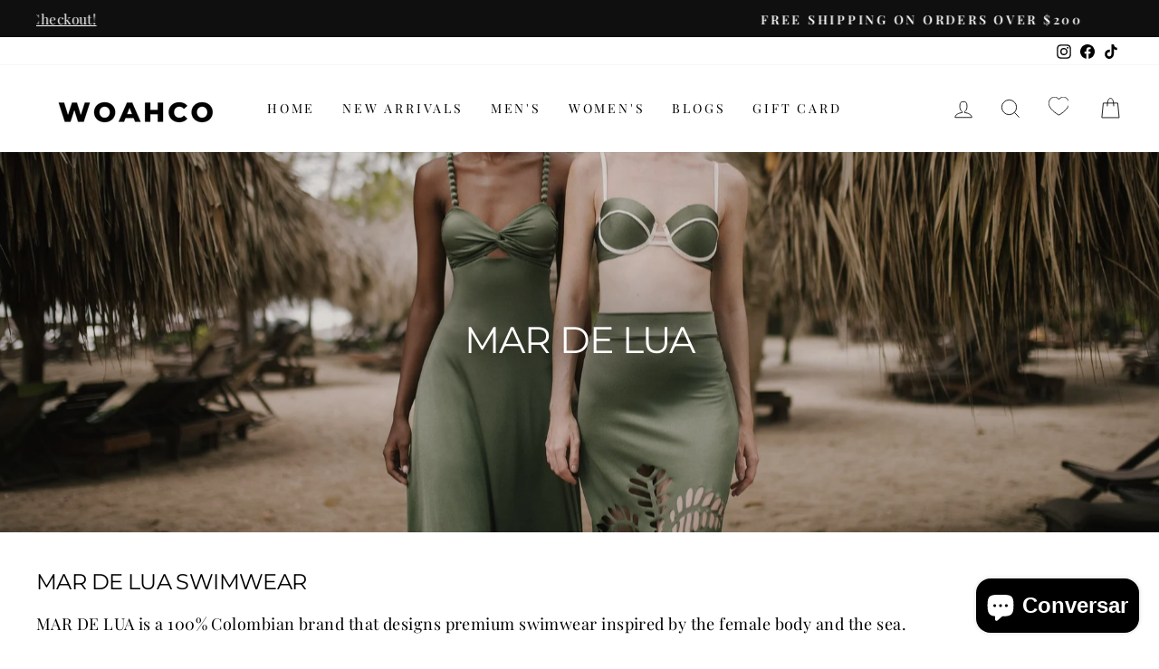

--- FILE ---
content_type: text/html; charset=utf-8
request_url: https://woahstore.com/pt-br/collections/mar-de-lua
body_size: 57928
content:
<!doctype html>
<html class="no-js" lang="pt-BR" dir="ltr">
<head>

 
  <script>
window['_fs_host'] = 'fullstory.com';
window['_fs_script'] = 'edge.fullstory.com/s/fs.js';
window['_fs_org'] = 'o-1EJJ3E-na1';
window['_fs_namespace'] = 'FS';
(function(m,n,e,t,l,o,g,y){
    if (e in m) {if(m.console && m.console.log) { m.console.log('FullStory namespace conflict. Please set window["_fs_namespace"].');} return;}
    g=m[e]=function(a,b,s){g.q?g.q.push([a,b,s]):g._api(a,b,s);};g.q=[];
    o=n.createElement(t);o.async=1;o.crossOrigin='anonymous';o.src='https://'+_fs_script;
    y=n.getElementsByTagName(t)[0];y.parentNode.insertBefore(o,y);
    g.identify=function(i,v,s){g(l,{uid:i},s);if(v)g(l,v,s)};g.setUserVars=function(v,s){g(l,v,s)};g.event=function(i,v,s){g('event',{n:i,p:v},s)};
    g.anonymize=function(){g.identify(!!0)};
    g.shutdown=function(){g("rec",!1)};g.restart=function(){g("rec",!0)};
    g.log = function(a,b){g("log",[a,b])};
    g.consent=function(a){g("consent",!arguments.length||a)};
    g.identifyAccount=function(i,v){o='account';v=v||{};v.acctId=i;g(o,v)};
    g.clearUserCookie=function(){};
    g.setVars=function(n, p){g('setVars',[n,p]);};
    g._w={};y='XMLHttpRequest';g._w[y]=m[y];y='fetch';g._w[y]=m[y];
    if(m[y])m[y]=function(){return g._w[y].apply(this,arguments)};
    g._v="1.3.0";
})(window,document,window['_fs_namespace'],'script','user');
</script>
<script>
window.KiwiSizing = window.KiwiSizing === undefined ? {} : window.KiwiSizing;
KiwiSizing.shop = "woahstoreco.myshopify.com";


</script>
<!--Content in content_for_header -->
<!--LayoutHub-Embed--><link rel="stylesheet" type="text/css" href="data:text/css;base64," media="all"><!--/LayoutHub-Embed--><meta charset="utf-8">
  <meta http-equiv="X-UA-Compatible" content="IE=edge,chrome=1">
  <meta name="viewport" content="width=device-width,initial-scale=1">
  <meta name="theme-color" content="#111111">
  <link rel="canonical" href="https://woahstore.com/pt-br/collections/mar-de-lua">
  <link rel="preconnect" href="https://cdn.shopify.com">
  <link rel="preconnect" href="https://fonts.shopifycdn.com">
  <link rel="dns-prefetch" href="https://productreviews.shopifycdn.com">
  <link rel="dns-prefetch" href="https://ajax.googleapis.com">
  <link rel="dns-prefetch" href="https://maps.googleapis.com">
  <link rel="dns-prefetch" href="https://maps.gstatic.com"><link rel="shortcut icon" href="//woahstore.com/cdn/shop/files/879EB854-EBCC-40C6-A651-462C2ABA26AF_32x32.png?v=1657586780" type="image/png" /><title>Shop MAR DE LUA Designer Swimwear | WOAHCO
</title>
<meta name="description" content="Shop MAR DE LUA swimwear at WOAHCO. Discover luxury bikinis, one-pieces, and resortwear designed for effortless elegance and a perfect fit. Shop now!"><meta property="og:site_name" content="WOAHCO">
  <meta property="og:url" content="https://woahstore.com/pt-br/collections/mar-de-lua">
  <meta property="og:title" content="Shop MAR DE LUA Designer Swimwear | WOAHCO">
  <meta property="og:type" content="website">
  <meta property="og:description" content="Shop MAR DE LUA swimwear at WOAHCO. Discover luxury bikinis, one-pieces, and resortwear designed for effortless elegance and a perfect fit. Shop now!"><meta property="og:image" content="http://woahstore.com/cdn/shop/collections/53544964157_bdb35f2030_k.jpg?v=1764810056">
    <meta property="og:image:secure_url" content="https://woahstore.com/cdn/shop/collections/53544964157_bdb35f2030_k.jpg?v=1764810056">
    <meta property="og:image:width" content="2048">
    <meta property="og:image:height" content="1365"><meta name="twitter:site" content="@">
  <meta name="twitter:card" content="summary_large_image">
  <meta name="twitter:title" content="Shop MAR DE LUA Designer Swimwear | WOAHCO">
  <meta name="twitter:description" content="Shop MAR DE LUA swimwear at WOAHCO. Discover luxury bikinis, one-pieces, and resortwear designed for effortless elegance and a perfect fit. Shop now!">
<style data-shopify>@font-face {
  font-family: Montserrat;
  font-weight: 400;
  font-style: normal;
  font-display: swap;
  src: url("//woahstore.com/cdn/fonts/montserrat/montserrat_n4.81949fa0ac9fd2021e16436151e8eaa539321637.woff2") format("woff2"),
       url("//woahstore.com/cdn/fonts/montserrat/montserrat_n4.a6c632ca7b62da89c3594789ba828388aac693fe.woff") format("woff");
}

  @font-face {
  font-family: "Playfair Display";
  font-weight: 400;
  font-style: normal;
  font-display: swap;
  src: url("//woahstore.com/cdn/fonts/playfair_display/playfairdisplay_n4.9980f3e16959dc89137cc1369bfc3ae98af1deb9.woff2") format("woff2"),
       url("//woahstore.com/cdn/fonts/playfair_display/playfairdisplay_n4.c562b7c8e5637886a811d2a017f9e023166064ee.woff") format("woff");
}


  @font-face {
  font-family: "Playfair Display";
  font-weight: 600;
  font-style: normal;
  font-display: swap;
  src: url("//woahstore.com/cdn/fonts/playfair_display/playfairdisplay_n6.41e9dda2e7301ca861c0ec25a53c1bdf16b6624d.woff2") format("woff2"),
       url("//woahstore.com/cdn/fonts/playfair_display/playfairdisplay_n6.3fecbbfefcd2c3e39326078af5db97c0302e18b5.woff") format("woff");
}

  @font-face {
  font-family: "Playfair Display";
  font-weight: 400;
  font-style: italic;
  font-display: swap;
  src: url("//woahstore.com/cdn/fonts/playfair_display/playfairdisplay_i4.804ea8da9192aaed0368534aa085b3c1f3411619.woff2") format("woff2"),
       url("//woahstore.com/cdn/fonts/playfair_display/playfairdisplay_i4.5538cb7a825d13d8a2333cd8a94065a93a95c710.woff") format("woff");
}

  @font-face {
  font-family: "Playfair Display";
  font-weight: 600;
  font-style: italic;
  font-display: swap;
  src: url("//woahstore.com/cdn/fonts/playfair_display/playfairdisplay_i6.e139889de066849bfa40e4922acb535e30fe59b4.woff2") format("woff2"),
       url("//woahstore.com/cdn/fonts/playfair_display/playfairdisplay_i6.241aa0a92d0a28d4bc4c79030f71570c08f31eeb.woff") format("woff");
}

</style><link href="//woahstore.com/cdn/shop/t/23/assets/theme.css?v=103518743087899827281706141032" rel="stylesheet" type="text/css" media="all" />
<style data-shopify>:root {
    --typeHeaderPrimary: Montserrat;
    --typeHeaderFallback: sans-serif;
    --typeHeaderSize: 28px;
    --typeHeaderWeight: 400;
    --typeHeaderLineHeight: 0.8;
    --typeHeaderSpacing: -0.025em;

    --typeBasePrimary:"Playfair Display";
    --typeBaseFallback:serif;
    --typeBaseSize: 18px;
    --typeBaseWeight: 400;
    --typeBaseSpacing: 0.025em;
    --typeBaseLineHeight: 1.4;

    --typeCollectionTitle: 20px;

    --iconWeight: 2px;
    --iconLinecaps: miter;

    
      --buttonRadius: 0px;
    

    --colorGridOverlayOpacity: 0.1;
  }

  .placeholder-content {
    background-image: linear-gradient(100deg, #ffffff 40%, #f7f7f7 63%, #ffffff 79%);
  }</style><script>
    document.documentElement.className = document.documentElement.className.replace('no-js', 'js');

    window.theme = window.theme || {};
    theme.routes = {
      home: "/pt-br",
      cart: "/pt-br/cart.js",
      cartPage: "/pt-br/cart",
      cartAdd: "/pt-br/cart/add.js",
      cartChange: "/pt-br/cart/change.js",
      search: "/pt-br/search"
    };
    theme.strings = {
      soldOut: "Esgotado",
      unavailable: "Indisponível",
      inStockLabel: "Em estoque",
      stockLabel: "[count] em estoque",
      willNotShipUntil: "Envio a partir de [date]",
      willBeInStockAfter: "Em estoque a partir de [date]",
      waitingForStock: "Inventory no caminho",
      savePrice: "Economize [saved_amount]",
      cartEmpty: "Seu carrinho está vazio no momento.",
      cartTermsConfirmation: "Você deve concordar com os termos e condições de vendas para verificar",
      searchCollections: "Colecções:",
      searchPages: "Páginas:",
      searchArticles: "Artigos:"
    };
    theme.settings = {
      dynamicVariantsEnable: true,
      cartType: "drawer",
      isCustomerTemplate: false,
      moneyFormat: "${{amount}}",
      saveType: "percent",
      productImageSize: "portrait",
      productImageCover: false,
      predictiveSearch: true,
      predictiveSearchType: "product,article,page,collection",
      quickView: true,
      themeName: 'Impulse',
      themeVersion: "5.5.0"
    };
  </script>

  <script>window.performance && window.performance.mark && window.performance.mark('shopify.content_for_header.start');</script><meta name="google-site-verification" content="xvrs0DAO8lqD3gMleYXy05EcUeZAU07aBZpuvgSCBdw">
<meta name="facebook-domain-verification" content="a8ypxa51rsvtfir1se357p3kxp7zpn">
<meta name="facebook-domain-verification" content="q0tlfqe531g90enjwphl5j42s03spe">
<meta name="google-site-verification" content="NP17fDSoRmDQr9_vMTxpj9n9COrlXqpVymrFcN2PIa4">
<meta id="shopify-digital-wallet" name="shopify-digital-wallet" content="/12724699195/digital_wallets/dialog">
<meta name="shopify-checkout-api-token" content="8d070fd87d9e890fb43e07f45dbbd46b">
<meta id="in-context-paypal-metadata" data-shop-id="12724699195" data-venmo-supported="true" data-environment="production" data-locale="pt_BR" data-paypal-v4="true" data-currency="USD">
<link rel="alternate" type="application/atom+xml" title="Feed" href="/pt-br/collections/mar-de-lua.atom" />
<link rel="alternate" hreflang="x-default" href="https://woahstore.com/collections/mar-de-lua">
<link rel="alternate" hreflang="en" href="https://woahstore.com/collections/mar-de-lua">
<link rel="alternate" hreflang="pt-BR" href="https://woahstore.com/pt-br/collections/mar-de-lua">
<link rel="alternate" hreflang="en-CA" href="https://woahstore.com/en-ca/collections/mar-de-lua">
<link rel="alternate" type="application/json+oembed" href="https://woahstore.com/pt-br/collections/mar-de-lua.oembed">
<script async="async" src="/checkouts/internal/preloads.js?locale=pt-BR"></script>
<script id="shopify-features" type="application/json">{"accessToken":"8d070fd87d9e890fb43e07f45dbbd46b","betas":["rich-media-storefront-analytics"],"domain":"woahstore.com","predictiveSearch":true,"shopId":12724699195,"locale":"pt-br"}</script>
<script>var Shopify = Shopify || {};
Shopify.shop = "woahstoreco.myshopify.com";
Shopify.locale = "pt-BR";
Shopify.currency = {"active":"USD","rate":"1.0"};
Shopify.country = "BR";
Shopify.theme = {"name":"Copy of Dev | EcomWisers | 01\/09\/22","id":134154453146,"schema_name":"Impulse","schema_version":"5.5.0","theme_store_id":null,"role":"main"};
Shopify.theme.handle = "null";
Shopify.theme.style = {"id":null,"handle":null};
Shopify.cdnHost = "woahstore.com/cdn";
Shopify.routes = Shopify.routes || {};
Shopify.routes.root = "/pt-br/";</script>
<script type="module">!function(o){(o.Shopify=o.Shopify||{}).modules=!0}(window);</script>
<script>!function(o){function n(){var o=[];function n(){o.push(Array.prototype.slice.apply(arguments))}return n.q=o,n}var t=o.Shopify=o.Shopify||{};t.loadFeatures=n(),t.autoloadFeatures=n()}(window);</script>
<script id="shop-js-analytics" type="application/json">{"pageType":"collection"}</script>
<script defer="defer" async type="module" src="//woahstore.com/cdn/shopifycloud/shop-js/modules/v2/client.init-shop-cart-sync_uIZtZMSk.pt-BR.esm.js"></script>
<script defer="defer" async type="module" src="//woahstore.com/cdn/shopifycloud/shop-js/modules/v2/chunk.common_CcRKxpmn.esm.js"></script>
<script type="module">
  await import("//woahstore.com/cdn/shopifycloud/shop-js/modules/v2/client.init-shop-cart-sync_uIZtZMSk.pt-BR.esm.js");
await import("//woahstore.com/cdn/shopifycloud/shop-js/modules/v2/chunk.common_CcRKxpmn.esm.js");

  window.Shopify.SignInWithShop?.initShopCartSync?.({"fedCMEnabled":true,"windoidEnabled":true});

</script>
<script>(function() {
  var isLoaded = false;
  function asyncLoad() {
    if (isLoaded) return;
    isLoaded = true;
    var urls = ["https:\/\/app.kiwisizing.com\/web\/js\/dist\/kiwiSizing\/plugin\/SizingPlugin.prod.js?v=330\u0026shop=woahstoreco.myshopify.com","https:\/\/chimpstatic.com\/mcjs-connected\/js\/users\/f41d4cecd928444e333c51689\/7b1960580da2779b61ae617c8.js?shop=woahstoreco.myshopify.com","https:\/\/static.shareasale.com\/json\/shopify\/shareasale-tracking.js?sasmid=147262\u0026ssmtid=64516\u0026scid=undefined\u0026xtm=undefined\u0026xtv=undefined\u0026cd=undefined\u0026shop=woahstoreco.myshopify.com","https:\/\/s3.eu-west-1.amazonaws.com\/production-klarna-il-shopify-osm\/a6c5e37d3b587ca7438f15aa90b429b47085a035\/woahstoreco.myshopify.com-1708619395865.js?shop=woahstoreco.myshopify.com","https:\/\/storage.nfcube.com\/instafeed-51fe924a740a91bf573d623b51a23466.js?shop=woahstoreco.myshopify.com","https:\/\/cdn.shopify.com\/s\/files\/1\/0127\/2469\/9195\/t\/23\/assets\/affirmShopify.js?v=1723793908\u0026shop=woahstoreco.myshopify.com"];
    for (var i = 0; i < urls.length; i++) {
      var s = document.createElement('script');
      s.type = 'text/javascript';
      s.async = true;
      s.src = urls[i];
      var x = document.getElementsByTagName('script')[0];
      x.parentNode.insertBefore(s, x);
    }
  };
  if(window.attachEvent) {
    window.attachEvent('onload', asyncLoad);
  } else {
    window.addEventListener('load', asyncLoad, false);
  }
})();</script>
<script id="__st">var __st={"a":12724699195,"offset":-18000,"reqid":"7d47a13e-97b5-4b1e-b029-5cf73ff3253d-1768425995","pageurl":"woahstore.com\/pt-br\/collections\/mar-de-lua","u":"bdabbcf0949e","p":"collection","rtyp":"collection","rid":304154050714};</script>
<script>window.ShopifyPaypalV4VisibilityTracking = true;</script>
<script id="captcha-bootstrap">!function(){'use strict';const t='contact',e='account',n='new_comment',o=[[t,t],['blogs',n],['comments',n],[t,'customer']],c=[[e,'customer_login'],[e,'guest_login'],[e,'recover_customer_password'],[e,'create_customer']],r=t=>t.map((([t,e])=>`form[action*='/${t}']:not([data-nocaptcha='true']) input[name='form_type'][value='${e}']`)).join(','),a=t=>()=>t?[...document.querySelectorAll(t)].map((t=>t.form)):[];function s(){const t=[...o],e=r(t);return a(e)}const i='password',u='form_key',d=['recaptcha-v3-token','g-recaptcha-response','h-captcha-response',i],f=()=>{try{return window.sessionStorage}catch{return}},m='__shopify_v',_=t=>t.elements[u];function p(t,e,n=!1){try{const o=window.sessionStorage,c=JSON.parse(o.getItem(e)),{data:r}=function(t){const{data:e,action:n}=t;return t[m]||n?{data:e,action:n}:{data:t,action:n}}(c);for(const[e,n]of Object.entries(r))t.elements[e]&&(t.elements[e].value=n);n&&o.removeItem(e)}catch(o){console.error('form repopulation failed',{error:o})}}const l='form_type',E='cptcha';function T(t){t.dataset[E]=!0}const w=window,h=w.document,L='Shopify',v='ce_forms',y='captcha';let A=!1;((t,e)=>{const n=(g='f06e6c50-85a8-45c8-87d0-21a2b65856fe',I='https://cdn.shopify.com/shopifycloud/storefront-forms-hcaptcha/ce_storefront_forms_captcha_hcaptcha.v1.5.2.iife.js',D={infoText:'Protegido por hCaptcha',privacyText:'Privacidade',termsText:'Termos'},(t,e,n)=>{const o=w[L][v],c=o.bindForm;if(c)return c(t,g,e,D).then(n);var r;o.q.push([[t,g,e,D],n]),r=I,A||(h.body.append(Object.assign(h.createElement('script'),{id:'captcha-provider',async:!0,src:r})),A=!0)});var g,I,D;w[L]=w[L]||{},w[L][v]=w[L][v]||{},w[L][v].q=[],w[L][y]=w[L][y]||{},w[L][y].protect=function(t,e){n(t,void 0,e),T(t)},Object.freeze(w[L][y]),function(t,e,n,w,h,L){const[v,y,A,g]=function(t,e,n){const i=e?o:[],u=t?c:[],d=[...i,...u],f=r(d),m=r(i),_=r(d.filter((([t,e])=>n.includes(e))));return[a(f),a(m),a(_),s()]}(w,h,L),I=t=>{const e=t.target;return e instanceof HTMLFormElement?e:e&&e.form},D=t=>v().includes(t);t.addEventListener('submit',(t=>{const e=I(t);if(!e)return;const n=D(e)&&!e.dataset.hcaptchaBound&&!e.dataset.recaptchaBound,o=_(e),c=g().includes(e)&&(!o||!o.value);(n||c)&&t.preventDefault(),c&&!n&&(function(t){try{if(!f())return;!function(t){const e=f();if(!e)return;const n=_(t);if(!n)return;const o=n.value;o&&e.removeItem(o)}(t);const e=Array.from(Array(32),(()=>Math.random().toString(36)[2])).join('');!function(t,e){_(t)||t.append(Object.assign(document.createElement('input'),{type:'hidden',name:u})),t.elements[u].value=e}(t,e),function(t,e){const n=f();if(!n)return;const o=[...t.querySelectorAll(`input[type='${i}']`)].map((({name:t})=>t)),c=[...d,...o],r={};for(const[a,s]of new FormData(t).entries())c.includes(a)||(r[a]=s);n.setItem(e,JSON.stringify({[m]:1,action:t.action,data:r}))}(t,e)}catch(e){console.error('failed to persist form',e)}}(e),e.submit())}));const S=(t,e)=>{t&&!t.dataset[E]&&(n(t,e.some((e=>e===t))),T(t))};for(const o of['focusin','change'])t.addEventListener(o,(t=>{const e=I(t);D(e)&&S(e,y())}));const B=e.get('form_key'),M=e.get(l),P=B&&M;t.addEventListener('DOMContentLoaded',(()=>{const t=y();if(P)for(const e of t)e.elements[l].value===M&&p(e,B);[...new Set([...A(),...v().filter((t=>'true'===t.dataset.shopifyCaptcha))])].forEach((e=>S(e,t)))}))}(h,new URLSearchParams(w.location.search),n,t,e,['guest_login'])})(!0,!0)}();</script>
<script integrity="sha256-4kQ18oKyAcykRKYeNunJcIwy7WH5gtpwJnB7kiuLZ1E=" data-source-attribution="shopify.loadfeatures" defer="defer" src="//woahstore.com/cdn/shopifycloud/storefront/assets/storefront/load_feature-a0a9edcb.js" crossorigin="anonymous"></script>
<script data-source-attribution="shopify.dynamic_checkout.dynamic.init">var Shopify=Shopify||{};Shopify.PaymentButton=Shopify.PaymentButton||{isStorefrontPortableWallets:!0,init:function(){window.Shopify.PaymentButton.init=function(){};var t=document.createElement("script");t.src="https://woahstore.com/cdn/shopifycloud/portable-wallets/latest/portable-wallets.pt-br.js",t.type="module",document.head.appendChild(t)}};
</script>
<script data-source-attribution="shopify.dynamic_checkout.buyer_consent">
  function portableWalletsHideBuyerConsent(e){var t=document.getElementById("shopify-buyer-consent"),n=document.getElementById("shopify-subscription-policy-button");t&&n&&(t.classList.add("hidden"),t.setAttribute("aria-hidden","true"),n.removeEventListener("click",e))}function portableWalletsShowBuyerConsent(e){var t=document.getElementById("shopify-buyer-consent"),n=document.getElementById("shopify-subscription-policy-button");t&&n&&(t.classList.remove("hidden"),t.removeAttribute("aria-hidden"),n.addEventListener("click",e))}window.Shopify?.PaymentButton&&(window.Shopify.PaymentButton.hideBuyerConsent=portableWalletsHideBuyerConsent,window.Shopify.PaymentButton.showBuyerConsent=portableWalletsShowBuyerConsent);
</script>
<script data-source-attribution="shopify.dynamic_checkout.cart.bootstrap">document.addEventListener("DOMContentLoaded",(function(){function t(){return document.querySelector("shopify-accelerated-checkout-cart, shopify-accelerated-checkout")}if(t())Shopify.PaymentButton.init();else{new MutationObserver((function(e,n){t()&&(Shopify.PaymentButton.init(),n.disconnect())})).observe(document.body,{childList:!0,subtree:!0})}}));
</script>
<link id="shopify-accelerated-checkout-styles" rel="stylesheet" media="screen" href="https://woahstore.com/cdn/shopifycloud/portable-wallets/latest/accelerated-checkout-backwards-compat.css" crossorigin="anonymous">
<style id="shopify-accelerated-checkout-cart">
        #shopify-buyer-consent {
  margin-top: 1em;
  display: inline-block;
  width: 100%;
}

#shopify-buyer-consent.hidden {
  display: none;
}

#shopify-subscription-policy-button {
  background: none;
  border: none;
  padding: 0;
  text-decoration: underline;
  font-size: inherit;
  cursor: pointer;
}

#shopify-subscription-policy-button::before {
  box-shadow: none;
}

      </style>

<script>window.performance && window.performance.mark && window.performance.mark('shopify.content_for_header.end');</script>

  <script src="//woahstore.com/cdn/shop/t/23/assets/vendor-scripts-v11.js" defer="defer"></script><script src="//woahstore.com/cdn/shop/t/23/assets/theme.js?v=33896366120993713581706140959" defer="defer"></script><link href="//woahstore.com/cdn/shop/t/23/assets/paymentfont.scss.css?v=183686390492851355121766598420" rel="stylesheet" type="text/css" media="all" />
      
  
  <script src="//ajax.googleapis.com/ajax/libs/jquery/1.12.4/jquery.min.js" type="text/javascript"></script>
  
<!-- Start of Judge.me Core -->
<link rel="dns-prefetch" href="https://cdn.judge.me/">
<script data-cfasync='false' class='jdgm-settings-script'>window.jdgmSettings={"pagination":5,"disable_web_reviews":true,"badge_no_review_text":"Sem avaliações","badge_n_reviews_text":"{{ n }} avaliação/avaliações","badge_star_color":"#baaf00","hide_badge_preview_if_no_reviews":true,"badge_hide_text":false,"enforce_center_preview_badge":false,"widget_title":"Avaliações de Clientes","widget_open_form_text":"Escrever uma avaliação","widget_close_form_text":"Cancelar avaliação","widget_refresh_page_text":"Atualizar página","widget_summary_text":"Baseado em {{ number_of_reviews }} avaliação/avaliações","widget_no_review_text":"Seja o primeiro a escrever uma avaliação","widget_name_field_text":"Nome de exibição","widget_verified_name_field_text":"Nome Verificado (público)","widget_name_placeholder_text":"Nome de exibição","widget_required_field_error_text":"Este campo é obrigatório.","widget_email_field_text":"Endereço de email","widget_verified_email_field_text":"Email Verificado (privado, não pode ser editado)","widget_email_placeholder_text":"Seu endereço de email","widget_email_field_error_text":"Por favor, digite um endereço de email válido.","widget_rating_field_text":"Avaliação","widget_review_title_field_text":"Título da Avaliação","widget_review_title_placeholder_text":"Dê um título à sua avaliação","widget_review_body_field_text":"Conteúdo da avaliação","widget_review_body_placeholder_text":"Comece a escrever aqui...","widget_pictures_field_text":"Foto/Vídeo (opcional)","widget_submit_review_text":"Enviar Avaliação","widget_submit_verified_review_text":"Enviar Avaliação Verificada","widget_submit_success_msg_with_auto_publish":"Obrigado! Por favor, atualize a página em alguns momentos para ver sua avaliação. Você pode remover ou editar sua avaliação fazendo login em \u003ca href='https://judge.me/login' target='_blank' rel='nofollow noopener'\u003eJudge.me\u003c/a\u003e","widget_submit_success_msg_no_auto_publish":"Obrigado! Sua avaliação será publicada assim que for aprovada pelo administrador da loja. Você pode remover ou editar sua avaliação fazendo login em \u003ca href='https://judge.me/login' target='_blank' rel='nofollow noopener'\u003eJudge.me\u003c/a\u003e","widget_show_default_reviews_out_of_total_text":"Mostrando {{ n_reviews_shown }} de {{ n_reviews }} avaliações.","widget_show_all_link_text":"Mostrar tudo","widget_show_less_link_text":"Mostrar menos","widget_author_said_text":"{{ reviewer_name }} disse:","widget_days_text":"{{ n }} dias atrás","widget_weeks_text":"{{ n }} semana/semanas atrás","widget_months_text":"{{ n }} mês/meses atrás","widget_years_text":"{{ n }} ano/anos atrás","widget_yesterday_text":"Ontem","widget_today_text":"Hoje","widget_replied_text":"\u003e\u003e {{ shop_name }} respondeu:","widget_read_more_text":"Leia mais","widget_reviewer_name_as_initial":"","widget_rating_filter_color":"#fbcd0a","widget_rating_filter_see_all_text":"Ver todas as avaliações","widget_sorting_most_recent_text":"Mais Recentes","widget_sorting_highest_rating_text":"Maior Avaliação","widget_sorting_lowest_rating_text":"Menor Avaliação","widget_sorting_with_pictures_text":"Apenas Fotos","widget_sorting_most_helpful_text":"Mais Úteis","widget_open_question_form_text":"Fazer uma pergunta","widget_reviews_subtab_text":"Avaliações","widget_questions_subtab_text":"Perguntas","widget_question_label_text":"Pergunta","widget_answer_label_text":"Resposta","widget_question_placeholder_text":"Escreva sua pergunta aqui","widget_submit_question_text":"Enviar Pergunta","widget_question_submit_success_text":"Obrigado pela sua pergunta! Iremos notificá-lo quando for respondida.","widget_star_color":"#baaf00","verified_badge_text":"Verificado","verified_badge_bg_color":"","verified_badge_text_color":"","verified_badge_placement":"left-of-reviewer-name","widget_review_max_height":"","widget_hide_border":false,"widget_social_share":false,"widget_thumb":false,"widget_review_location_show":false,"widget_location_format":"","all_reviews_include_out_of_store_products":true,"all_reviews_out_of_store_text":"(fora da loja)","all_reviews_pagination":100,"all_reviews_product_name_prefix_text":"sobre","enable_review_pictures":false,"enable_question_anwser":false,"widget_theme":"default","review_date_format":"mm/dd/yyyy","default_sort_method":"most-recent","widget_product_reviews_subtab_text":"Avaliações de Produtos","widget_shop_reviews_subtab_text":"Avaliações da Loja","widget_other_products_reviews_text":"Avaliações para outros produtos","widget_store_reviews_subtab_text":"Avaliações da loja","widget_no_store_reviews_text":"Esta loja ainda não recebeu avaliações","widget_web_restriction_product_reviews_text":"Este produto ainda não recebeu avaliações","widget_no_items_text":"Nenhum item encontrado","widget_show_more_text":"Mostrar mais","widget_write_a_store_review_text":"Escrever uma Avaliação da Loja","widget_other_languages_heading":"Avaliações em Outros Idiomas","widget_translate_review_text":"Traduzir avaliação para {{ language }}","widget_translating_review_text":"Traduzindo...","widget_show_original_translation_text":"Mostrar original ({{ language }})","widget_translate_review_failed_text":"Não foi possível traduzir a avaliação.","widget_translate_review_retry_text":"Tentar novamente","widget_translate_review_try_again_later_text":"Tente novamente mais tarde","show_product_url_for_grouped_product":false,"widget_sorting_pictures_first_text":"Fotos Primeiro","show_pictures_on_all_rev_page_mobile":false,"show_pictures_on_all_rev_page_desktop":false,"floating_tab_hide_mobile_install_preference":false,"floating_tab_button_name":"★ Avaliações","floating_tab_title":"Deixe os clientes falarem por nós","floating_tab_button_color":"","floating_tab_button_background_color":"","floating_tab_url":"","floating_tab_url_enabled":false,"floating_tab_tab_style":"text","all_reviews_text_badge_text":"Os clientes nos avaliam com {{ shop.metafields.judgeme.all_reviews_rating | round: 1 }}/5 com base em {{ shop.metafields.judgeme.all_reviews_count }} avaliações.","all_reviews_text_badge_text_branded_style":"{{ shop.metafields.judgeme.all_reviews_rating | round: 1 }} de 5 estrelas com base em {{ shop.metafields.judgeme.all_reviews_count }} avaliações","is_all_reviews_text_badge_a_link":false,"show_stars_for_all_reviews_text_badge":false,"all_reviews_text_badge_url":"","all_reviews_text_style":"text","all_reviews_text_color_style":"judgeme_brand_color","all_reviews_text_color":"#108474","all_reviews_text_show_jm_brand":true,"featured_carousel_show_header":true,"featured_carousel_title":"Deixe os clientes falarem por nós","testimonials_carousel_title":"Clientes falam sobre nós","videos_carousel_title":"Histórias reais de clientes","cards_carousel_title":"Clientes falam sobre nós","featured_carousel_count_text":"de {{ n }} avaliações","featured_carousel_add_link_to_all_reviews_page":false,"featured_carousel_url":"","featured_carousel_show_images":true,"featured_carousel_autoslide_interval":10,"featured_carousel_arrows_on_the_sides":true,"featured_carousel_height":250,"featured_carousel_width":100,"featured_carousel_image_size":0,"featured_carousel_image_height":250,"featured_carousel_arrow_color":"#eeeeee","verified_count_badge_style":"vintage","verified_count_badge_orientation":"horizontal","verified_count_badge_color_style":"judgeme_brand_color","verified_count_badge_color":"#108474","is_verified_count_badge_a_link":false,"verified_count_badge_url":"","verified_count_badge_show_jm_brand":true,"widget_rating_preset_default":5,"widget_first_sub_tab":"product-reviews","widget_show_histogram":true,"widget_histogram_use_custom_color":false,"widget_pagination_use_custom_color":false,"widget_star_use_custom_color":true,"widget_verified_badge_use_custom_color":false,"widget_write_review_use_custom_color":false,"picture_reminder_submit_button":"Enviar Fotos","enable_review_videos":false,"mute_video_by_default":false,"widget_sorting_videos_first_text":"Vídeos Primeiro","widget_review_pending_text":"Pendente","featured_carousel_items_for_large_screen":4,"social_share_options_order":"Facebook,Twitter","remove_microdata_snippet":true,"disable_json_ld":false,"enable_json_ld_products":false,"preview_badge_show_question_text":false,"preview_badge_no_question_text":"Sem perguntas","preview_badge_n_question_text":"{{ number_of_questions }} pergunta/perguntas","qa_badge_show_icon":false,"qa_badge_position":"same-row","remove_judgeme_branding":false,"widget_add_search_bar":false,"widget_search_bar_placeholder":"Pesquisa","widget_sorting_verified_only_text":"Apenas verificados","featured_carousel_theme":"aligned","featured_carousel_show_rating":true,"featured_carousel_show_title":true,"featured_carousel_show_body":true,"featured_carousel_show_date":false,"featured_carousel_show_reviewer":true,"featured_carousel_show_product":true,"featured_carousel_header_background_color":"#108474","featured_carousel_header_text_color":"#ffffff","featured_carousel_name_product_separator":"reviewed","featured_carousel_full_star_background":"#000000","featured_carousel_empty_star_background":"#dadada","featured_carousel_vertical_theme_background":"#f9fafb","featured_carousel_verified_badge_enable":false,"featured_carousel_verified_badge_color":"#000000","featured_carousel_border_style":"round","featured_carousel_review_line_length_limit":3,"featured_carousel_more_reviews_button_text":"Ler mais avaliações","featured_carousel_view_product_button_text":"Ver produto","all_reviews_page_load_reviews_on":"scroll","all_reviews_page_load_more_text":"Carregar Mais Avaliações","disable_fb_tab_reviews":false,"enable_ajax_cdn_cache":false,"widget_advanced_speed_features":5,"widget_public_name_text":"exibido publicamente como","default_reviewer_name":"John Smith","default_reviewer_name_has_non_latin":true,"widget_reviewer_anonymous":"Anônimo","medals_widget_title":"Medalhas de Avaliação Judge.me","medals_widget_background_color":"#f9fafb","medals_widget_position":"footer_all_pages","medals_widget_border_color":"#f9fafb","medals_widget_verified_text_position":"left","medals_widget_use_monochromatic_version":false,"medals_widget_elements_color":"#108474","show_reviewer_avatar":true,"widget_invalid_yt_video_url_error_text":"Não é uma URL de vídeo do YouTube","widget_max_length_field_error_text":"Por favor, digite no máximo {0} caracteres.","widget_show_country_flag":false,"widget_show_collected_via_shop_app":true,"widget_verified_by_shop_badge_style":"light","widget_verified_by_shop_text":"Verificado pela Loja","widget_show_photo_gallery":true,"widget_load_with_code_splitting":true,"widget_ugc_install_preference":false,"widget_ugc_title":"Feito por nós, Compartilhado por você","widget_ugc_subtitle":"Marque-nos para ver sua foto em destaque em nossa página","widget_ugc_arrows_color":"#ffffff","widget_ugc_primary_button_text":"Comprar Agora","widget_ugc_primary_button_background_color":"#108474","widget_ugc_primary_button_text_color":"#ffffff","widget_ugc_primary_button_border_width":"0","widget_ugc_primary_button_border_style":"none","widget_ugc_primary_button_border_color":"#108474","widget_ugc_primary_button_border_radius":"25","widget_ugc_secondary_button_text":"Carregar Mais","widget_ugc_secondary_button_background_color":"#ffffff","widget_ugc_secondary_button_text_color":"#108474","widget_ugc_secondary_button_border_width":"2","widget_ugc_secondary_button_border_style":"solid","widget_ugc_secondary_button_border_color":"#108474","widget_ugc_secondary_button_border_radius":"25","widget_ugc_reviews_button_text":"Ver Avaliações","widget_ugc_reviews_button_background_color":"#ffffff","widget_ugc_reviews_button_text_color":"#108474","widget_ugc_reviews_button_border_width":"2","widget_ugc_reviews_button_border_style":"solid","widget_ugc_reviews_button_border_color":"#108474","widget_ugc_reviews_button_border_radius":"25","widget_ugc_reviews_button_link_to":"judgeme-reviews-page","widget_ugc_show_post_date":true,"widget_ugc_max_width":"800","widget_rating_metafield_value_type":true,"widget_primary_color":"#108474","widget_enable_secondary_color":false,"widget_secondary_color":"#edf5f5","widget_summary_average_rating_text":"{{ average_rating }} de 5","widget_media_grid_title":"Fotos e vídeos de clientes","widget_media_grid_see_more_text":"Ver mais","widget_round_style":false,"widget_show_product_medals":true,"widget_verified_by_judgeme_text":"Verificado por Judge.me","widget_show_store_medals":true,"widget_verified_by_judgeme_text_in_store_medals":"Verificado por Judge.me","widget_media_field_exceed_quantity_message":"Desculpe, só podemos aceitar {{ max_media }} para uma avaliação.","widget_media_field_exceed_limit_message":"{{ file_name }} é muito grande, por favor selecione um {{ media_type }} menor que {{ size_limit }}MB.","widget_review_submitted_text":"Avaliação Enviada!","widget_question_submitted_text":"Pergunta Enviada!","widget_close_form_text_question":"Cancelar","widget_write_your_answer_here_text":"Escreva sua resposta aqui","widget_enabled_branded_link":true,"widget_show_collected_by_judgeme":false,"widget_reviewer_name_color":"","widget_write_review_text_color":"","widget_write_review_bg_color":"","widget_collected_by_judgeme_text":"coletado por Judge.me","widget_pagination_type":"standard","widget_load_more_text":"Carregar Mais","widget_load_more_color":"#108474","widget_full_review_text":"Avaliação Completa","widget_read_more_reviews_text":"Ler Mais Avaliações","widget_read_questions_text":"Ler Perguntas","widget_questions_and_answers_text":"Perguntas e Respostas","widget_verified_by_text":"Verificado por","widget_verified_text":"Verificado","widget_number_of_reviews_text":"{{ number_of_reviews }} avaliações","widget_back_button_text":"Voltar","widget_next_button_text":"Próximo","widget_custom_forms_filter_button":"Filtros","custom_forms_style":"vertical","widget_show_review_information":false,"how_reviews_are_collected":"Como as avaliações são coletadas?","widget_show_review_keywords":false,"widget_gdpr_statement":"Como usamos seus dados: Entraremos em contato com você apenas sobre a avaliação que você deixou, e somente se necessário. Ao enviar sua avaliação, você concorda com os \u003ca href='https://judge.me/terms' target='_blank' rel='nofollow noopener'\u003etermos\u003c/a\u003e, \u003ca href='https://judge.me/privacy' target='_blank' rel='nofollow noopener'\u003eprivacidade\u003c/a\u003e e \u003ca href='https://judge.me/content-policy' target='_blank' rel='nofollow noopener'\u003epolíticas de conteúdo\u003c/a\u003e do Judge.me.","widget_multilingual_sorting_enabled":false,"widget_translate_review_content_enabled":false,"widget_translate_review_content_method":"manual","popup_widget_review_selection":"automatically_with_pictures","popup_widget_round_border_style":true,"popup_widget_show_title":true,"popup_widget_show_body":true,"popup_widget_show_reviewer":false,"popup_widget_show_product":true,"popup_widget_show_pictures":true,"popup_widget_use_review_picture":true,"popup_widget_show_on_home_page":true,"popup_widget_show_on_product_page":true,"popup_widget_show_on_collection_page":true,"popup_widget_show_on_cart_page":true,"popup_widget_position":"bottom_left","popup_widget_first_review_delay":5,"popup_widget_duration":5,"popup_widget_interval":5,"popup_widget_review_count":5,"popup_widget_hide_on_mobile":true,"review_snippet_widget_round_border_style":true,"review_snippet_widget_card_color":"#FFFFFF","review_snippet_widget_slider_arrows_background_color":"#FFFFFF","review_snippet_widget_slider_arrows_color":"#000000","review_snippet_widget_star_color":"#108474","show_product_variant":false,"all_reviews_product_variant_label_text":"Variante: ","widget_show_verified_branding":false,"widget_ai_summary_title":"Os clientes dizem","widget_ai_summary_disclaimer":"Resumo de avaliações alimentado por IA com base em avaliações recentes de clientes","widget_show_ai_summary":false,"widget_show_ai_summary_bg":false,"widget_show_review_title_input":true,"redirect_reviewers_invited_via_email":"review_widget","request_store_review_after_product_review":false,"request_review_other_products_in_order":false,"review_form_color_scheme":"default","review_form_corner_style":"square","review_form_star_color":{},"review_form_text_color":"#333333","review_form_background_color":"#ffffff","review_form_field_background_color":"#fafafa","review_form_button_color":{},"review_form_button_text_color":"#ffffff","review_form_modal_overlay_color":"#000000","review_content_screen_title_text":"Como você avaliaria este produto?","review_content_introduction_text":"Gostaríamos muito que você compartilhasse um pouco sobre sua experiência.","store_review_form_title_text":"Como você avaliaria esta loja?","store_review_form_introduction_text":"Gostaríamos muito que você compartilhasse um pouco sobre sua experiência.","show_review_guidance_text":true,"one_star_review_guidance_text":"Ruim","five_star_review_guidance_text":"Ótimo","customer_information_screen_title_text":"Sobre você","customer_information_introduction_text":"Por favor, conte-nos mais sobre você.","custom_questions_screen_title_text":"Sua experiência em mais detalhes","custom_questions_introduction_text":"Aqui estão algumas perguntas para nos ajudar a entender melhor sua experiência.","review_submitted_screen_title_text":"Obrigado pela sua avaliação!","review_submitted_screen_thank_you_text":"Estamos processando-a e ela aparecerá na loja em breve.","review_submitted_screen_email_verification_text":"Por favor, confirme seu e-mail clicando no link que acabamos de enviar. Isso nos ajuda a manter as avaliações autênticas.","review_submitted_request_store_review_text":"Gostaria de compartilhar sua experiência de compra conosco?","review_submitted_review_other_products_text":"Gostaria de avaliar estes produtos?","store_review_screen_title_text":"Gostaria de compartilhar sua experiência de compra conosco?","store_review_introduction_text":"Valorizamos seu feedback e usamos para melhorar. Por favor, compartilhe qualquer pensamento ou sugestão que tenha.","reviewer_media_screen_title_picture_text":"Compartilhar uma foto","reviewer_media_introduction_picture_text":"Carregue uma foto para apoiar sua avaliação.","reviewer_media_screen_title_video_text":"Compartilhar um vídeo","reviewer_media_introduction_video_text":"Carregue um vídeo para apoiar sua avaliação.","reviewer_media_screen_title_picture_or_video_text":"Compartilhar uma foto ou vídeo","reviewer_media_introduction_picture_or_video_text":"Carregue uma foto ou vídeo para apoiar sua avaliação.","reviewer_media_youtube_url_text":"Cole seu URL do Youtube aqui","advanced_settings_next_step_button_text":"Próximo","advanced_settings_close_review_button_text":"Fechar","modal_write_review_flow":false,"write_review_flow_required_text":"Obrigatório","write_review_flow_privacy_message_text":"Respeitamos sua privacidade.","write_review_flow_anonymous_text":"Avaliação anônima","write_review_flow_visibility_text":"Não será exibida para outros compradores.","write_review_flow_multiple_selection_help_text":"Selecione quantos quiser","write_review_flow_single_selection_help_text":"Selecione uma opção","write_review_flow_required_field_error_text":"Este campo é obrigatório","write_review_flow_invalid_email_error_text":"Por favor, insira um endereço de e-mail válido","write_review_flow_max_length_error_text":"Máx. {{ max_length }} caracteres.","write_review_flow_media_upload_text":"\u003cb\u003eClique para carregar\u003c/b\u003e ou arraste e solte","write_review_flow_gdpr_statement":"Entraremos em contato apenas sobre sua avaliação, se necessário. Ao enviar sua avaliação, você concorda com nossos \u003ca href='https://judge.me/terms' target='_blank' rel='nofollow noopener'\u003etermos e condições\u003c/a\u003e e \u003ca href='https://judge.me/privacy' target='_blank' rel='nofollow noopener'\u003epolítica de privacidade\u003c/a\u003e.","rating_only_reviews_enabled":false,"show_negative_reviews_help_screen":false,"new_review_flow_help_screen_rating_threshold":3,"negative_review_resolution_screen_title_text":"Conte-nos mais","negative_review_resolution_text":"Sua experiência é importante para nós. Se houve problemas com sua compra, estamos aqui para ajudar. Não hesite em nos contatar, adoraríamos ter a oportunidade de corrigir as coisas.","negative_review_resolution_button_text":"Entre em contato","negative_review_resolution_proceed_with_review_text":"Deixe uma avaliação","negative_review_resolution_subject":"Problema com a compra da {{ shop_name }}.{{ order_name }}","preview_badge_collection_page_install_status":false,"widget_review_custom_css":"","preview_badge_custom_css":"","preview_badge_stars_count":"5-stars","featured_carousel_custom_css":"","floating_tab_custom_css":"","all_reviews_widget_custom_css":"","medals_widget_custom_css":"","verified_badge_custom_css":"","all_reviews_text_custom_css":"","transparency_badges_collected_via_store_invite":false,"transparency_badges_from_another_provider":false,"transparency_badges_collected_from_store_visitor":false,"transparency_badges_collected_by_verified_review_provider":false,"transparency_badges_earned_reward":false,"transparency_badges_collected_via_store_invite_text":"Avaliações coletadas via convite da loja","transparency_badges_from_another_provider_text":"Avaliações coletadas de outro provedor","transparency_badges_collected_from_store_visitor_text":"Avaliações coletadas de um visitante da loja","transparency_badges_written_in_google_text":"Avaliação escrita no Google","transparency_badges_written_in_etsy_text":"Avaliação escrita no Etsy","transparency_badges_written_in_shop_app_text":"Avaliação escrita no Shop App","transparency_badges_earned_reward_text":"Avaliação ganhou uma recompensa para uma compra futura","product_review_widget_per_page":10,"widget_store_review_label_text":"Avaliação da loja","checkout_comment_extension_title_on_product_page":"Customer Comments","checkout_comment_extension_num_latest_comment_show":5,"checkout_comment_extension_format":"name_and_timestamp","checkout_comment_customer_name":"last_initial","checkout_comment_comment_notification":true,"preview_badge_collection_page_install_preference":true,"preview_badge_home_page_install_preference":false,"preview_badge_product_page_install_preference":true,"review_widget_install_preference":"","review_carousel_install_preference":false,"floating_reviews_tab_install_preference":"none","verified_reviews_count_badge_install_preference":false,"all_reviews_text_install_preference":false,"review_widget_best_location":true,"judgeme_medals_install_preference":false,"review_widget_revamp_enabled":false,"review_widget_qna_enabled":false,"review_widget_header_theme":"minimal","review_widget_widget_title_enabled":true,"review_widget_header_text_size":"medium","review_widget_header_text_weight":"regular","review_widget_average_rating_style":"compact","review_widget_bar_chart_enabled":true,"review_widget_bar_chart_type":"numbers","review_widget_bar_chart_style":"standard","review_widget_expanded_media_gallery_enabled":false,"review_widget_reviews_section_theme":"standard","review_widget_image_style":"thumbnails","review_widget_review_image_ratio":"square","review_widget_stars_size":"medium","review_widget_verified_badge":"standard_text","review_widget_review_title_text_size":"medium","review_widget_review_text_size":"medium","review_widget_review_text_length":"medium","review_widget_number_of_columns_desktop":3,"review_widget_carousel_transition_speed":5,"review_widget_custom_questions_answers_display":"always","review_widget_button_text_color":"#FFFFFF","review_widget_text_color":"#000000","review_widget_lighter_text_color":"#7B7B7B","review_widget_corner_styling":"soft","review_widget_review_word_singular":"avaliação","review_widget_review_word_plural":"avaliações","review_widget_voting_label":"Útil?","review_widget_shop_reply_label":"Resposta de {{ shop_name }}:","review_widget_filters_title":"Filtros","qna_widget_question_word_singular":"Pergunta","qna_widget_question_word_plural":"Perguntas","qna_widget_answer_reply_label":"Resposta de {{ answerer_name }}:","qna_content_screen_title_text":"Pergunte sobre este produto","qna_widget_question_required_field_error_text":"Por favor, insira sua pergunta.","qna_widget_flow_gdpr_statement":"Entraremos em contato apenas sobre sua pergunta, se necessário. Ao enviar sua pergunta, você concorda com nossos \u003ca href='https://judge.me/terms' target='_blank' rel='nofollow noopener'\u003etermos e condições\u003c/a\u003e e \u003ca href='https://judge.me/privacy' target='_blank' rel='nofollow noopener'\u003epolítica de privacidade\u003c/a\u003e.","qna_widget_question_submitted_text":"Obrigado por sua pergunta!","qna_widget_close_form_text_question":"Fechar","qna_widget_question_submit_success_text":"Vamos notificá-lo por e-mail quando respondermos sua pergunta.","all_reviews_widget_v2025_enabled":false,"all_reviews_widget_v2025_header_theme":"default","all_reviews_widget_v2025_widget_title_enabled":true,"all_reviews_widget_v2025_header_text_size":"medium","all_reviews_widget_v2025_header_text_weight":"regular","all_reviews_widget_v2025_average_rating_style":"compact","all_reviews_widget_v2025_bar_chart_enabled":true,"all_reviews_widget_v2025_bar_chart_type":"numbers","all_reviews_widget_v2025_bar_chart_style":"standard","all_reviews_widget_v2025_expanded_media_gallery_enabled":false,"all_reviews_widget_v2025_show_store_medals":true,"all_reviews_widget_v2025_show_photo_gallery":true,"all_reviews_widget_v2025_show_review_keywords":false,"all_reviews_widget_v2025_show_ai_summary":false,"all_reviews_widget_v2025_show_ai_summary_bg":false,"all_reviews_widget_v2025_add_search_bar":false,"all_reviews_widget_v2025_default_sort_method":"most-recent","all_reviews_widget_v2025_reviews_per_page":10,"all_reviews_widget_v2025_reviews_section_theme":"default","all_reviews_widget_v2025_image_style":"thumbnails","all_reviews_widget_v2025_review_image_ratio":"square","all_reviews_widget_v2025_stars_size":"medium","all_reviews_widget_v2025_verified_badge":"bold_badge","all_reviews_widget_v2025_review_title_text_size":"medium","all_reviews_widget_v2025_review_text_size":"medium","all_reviews_widget_v2025_review_text_length":"medium","all_reviews_widget_v2025_number_of_columns_desktop":3,"all_reviews_widget_v2025_carousel_transition_speed":5,"all_reviews_widget_v2025_custom_questions_answers_display":"always","all_reviews_widget_v2025_show_product_variant":false,"all_reviews_widget_v2025_show_reviewer_avatar":true,"all_reviews_widget_v2025_reviewer_name_as_initial":"","all_reviews_widget_v2025_review_location_show":false,"all_reviews_widget_v2025_location_format":"","all_reviews_widget_v2025_show_country_flag":false,"all_reviews_widget_v2025_verified_by_shop_badge_style":"light","all_reviews_widget_v2025_social_share":false,"all_reviews_widget_v2025_social_share_options_order":"Facebook,Twitter,LinkedIn,Pinterest","all_reviews_widget_v2025_pagination_type":"standard","all_reviews_widget_v2025_button_text_color":"#FFFFFF","all_reviews_widget_v2025_text_color":"#000000","all_reviews_widget_v2025_lighter_text_color":"#7B7B7B","all_reviews_widget_v2025_corner_styling":"soft","all_reviews_widget_v2025_title":"Avaliações de clientes","all_reviews_widget_v2025_ai_summary_title":"Os clientes dizem sobre esta loja","all_reviews_widget_v2025_no_review_text":"Seja o primeiro a escrever uma avaliação","platform":"shopify","branding_url":"https://app.judge.me/reviews/stores/woahstore.com","branding_text":"Powered by Judge.me","locale":"pt","reply_name":"WOAHCO","widget_version":"2.1","footer":true,"autopublish":true,"review_dates":true,"enable_custom_form":false,"shop_use_review_site":true,"shop_locale":"en","enable_multi_locales_translations":true,"show_review_title_input":true,"review_verification_email_status":"always","can_be_branded":true,"reply_name_text":"WOAHCO"};</script> <style class='jdgm-settings-style'>.jdgm-xx{left:0}:not(.jdgm-prev-badge__stars)>.jdgm-star{color:#baaf00}.jdgm-histogram .jdgm-star.jdgm-star{color:#baaf00}.jdgm-preview-badge .jdgm-star.jdgm-star{color:#baaf00}.jdgm-histogram .jdgm-histogram__bar-content{background:#fbcd0a}.jdgm-histogram .jdgm-histogram__bar:after{background:#fbcd0a}.jdgm-widget .jdgm-write-rev-link{display:none}.jdgm-widget .jdgm-rev-widg[data-number-of-reviews='0']{display:none}.jdgm-prev-badge[data-average-rating='0.00']{display:none !important}.jdgm-author-all-initials{display:none !important}.jdgm-author-last-initial{display:none !important}.jdgm-rev-widg__title{visibility:hidden}.jdgm-rev-widg__summary-text{visibility:hidden}.jdgm-prev-badge__text{visibility:hidden}.jdgm-rev__replier:before{content:'WOAHCO'}.jdgm-rev__prod-link-prefix:before{content:'sobre'}.jdgm-rev__variant-label:before{content:'Variante: '}.jdgm-rev__out-of-store-text:before{content:'(fora da loja)'}@media only screen and (min-width: 768px){.jdgm-rev__pics .jdgm-rev_all-rev-page-picture-separator,.jdgm-rev__pics .jdgm-rev__product-picture{display:none}}@media only screen and (max-width: 768px){.jdgm-rev__pics .jdgm-rev_all-rev-page-picture-separator,.jdgm-rev__pics .jdgm-rev__product-picture{display:none}}.jdgm-preview-badge[data-template="index"]{display:none !important}.jdgm-verified-count-badget[data-from-snippet="true"]{display:none !important}.jdgm-carousel-wrapper[data-from-snippet="true"]{display:none !important}.jdgm-all-reviews-text[data-from-snippet="true"]{display:none !important}.jdgm-medals-section[data-from-snippet="true"]{display:none !important}.jdgm-ugc-media-wrapper[data-from-snippet="true"]{display:none !important}.jdgm-rev__transparency-badge[data-badge-type="review_collected_via_store_invitation"]{display:none !important}.jdgm-rev__transparency-badge[data-badge-type="review_collected_from_another_provider"]{display:none !important}.jdgm-rev__transparency-badge[data-badge-type="review_collected_from_store_visitor"]{display:none !important}.jdgm-rev__transparency-badge[data-badge-type="review_written_in_etsy"]{display:none !important}.jdgm-rev__transparency-badge[data-badge-type="review_written_in_google_business"]{display:none !important}.jdgm-rev__transparency-badge[data-badge-type="review_written_in_shop_app"]{display:none !important}.jdgm-rev__transparency-badge[data-badge-type="review_earned_for_future_purchase"]{display:none !important}
</style> <style class='jdgm-settings-style'></style>

  
  
  
  <style class='jdgm-miracle-styles'>
  @-webkit-keyframes jdgm-spin{0%{-webkit-transform:rotate(0deg);-ms-transform:rotate(0deg);transform:rotate(0deg)}100%{-webkit-transform:rotate(359deg);-ms-transform:rotate(359deg);transform:rotate(359deg)}}@keyframes jdgm-spin{0%{-webkit-transform:rotate(0deg);-ms-transform:rotate(0deg);transform:rotate(0deg)}100%{-webkit-transform:rotate(359deg);-ms-transform:rotate(359deg);transform:rotate(359deg)}}@font-face{font-family:'JudgemeStar';src:url("[data-uri]") format("woff");font-weight:normal;font-style:normal}.jdgm-star{font-family:'JudgemeStar';display:inline !important;text-decoration:none !important;padding:0 4px 0 0 !important;margin:0 !important;font-weight:bold;opacity:1;-webkit-font-smoothing:antialiased;-moz-osx-font-smoothing:grayscale}.jdgm-star:hover{opacity:1}.jdgm-star:last-of-type{padding:0 !important}.jdgm-star.jdgm--on:before{content:"\e000"}.jdgm-star.jdgm--off:before{content:"\e001"}.jdgm-star.jdgm--half:before{content:"\e002"}.jdgm-widget *{margin:0;line-height:1.4;-webkit-box-sizing:border-box;-moz-box-sizing:border-box;box-sizing:border-box;-webkit-overflow-scrolling:touch}.jdgm-hidden{display:none !important;visibility:hidden !important}.jdgm-temp-hidden{display:none}.jdgm-spinner{width:40px;height:40px;margin:auto;border-radius:50%;border-top:2px solid #eee;border-right:2px solid #eee;border-bottom:2px solid #eee;border-left:2px solid #ccc;-webkit-animation:jdgm-spin 0.8s infinite linear;animation:jdgm-spin 0.8s infinite linear}.jdgm-prev-badge{display:block !important}

</style>


  
  
   


<script data-cfasync='false' class='jdgm-script'>
!function(e){window.jdgm=window.jdgm||{},jdgm.CDN_HOST="https://cdn.judge.me/",
jdgm.docReady=function(d){(e.attachEvent?"complete"===e.readyState:"loading"!==e.readyState)?
setTimeout(d,0):e.addEventListener("DOMContentLoaded",d)},jdgm.loadCSS=function(d,t,o,s){
!o&&jdgm.loadCSS.requestedUrls.indexOf(d)>=0||(jdgm.loadCSS.requestedUrls.push(d),
(s=e.createElement("link")).rel="stylesheet",s.class="jdgm-stylesheet",s.media="nope!",
s.href=d,s.onload=function(){this.media="all",t&&setTimeout(t)},e.body.appendChild(s))},
jdgm.loadCSS.requestedUrls=[],jdgm.loadJS=function(e,d){var t=new XMLHttpRequest;
t.onreadystatechange=function(){4===t.readyState&&(Function(t.response)(),d&&d(t.response))},
t.open("GET",e),t.send()},jdgm.docReady((function(){(window.jdgmLoadCSS||e.querySelectorAll(
".jdgm-widget, .jdgm-all-reviews-page").length>0)&&(jdgmSettings.widget_load_with_code_splitting?
parseFloat(jdgmSettings.widget_version)>=3?jdgm.loadCSS(jdgm.CDN_HOST+"widget_v3/base.css"):
jdgm.loadCSS(jdgm.CDN_HOST+"widget/base.css"):jdgm.loadCSS(jdgm.CDN_HOST+"shopify_v2.css"),
jdgm.loadJS(jdgm.CDN_HOST+"loader.js"))}))}(document);
</script>

<noscript><link rel="stylesheet" type="text/css" media="all" href="https://cdn.judge.me/shopify_v2.css"></noscript>
<!-- End of Judge.me Core -->





</script>

<link href="//woahstore.com/cdn/shop/t/23/assets/Custom-LEIS.css?v=153722541727031189251723532863" rel="stylesheet" type="text/css" media="all" />

<meta name="robots" content="index, follow" />
  
<!-- BEGIN app block: shopify://apps/frequently-bought/blocks/app-embed-block/b1a8cbea-c844-4842-9529-7c62dbab1b1f --><script>
    window.codeblackbelt = window.codeblackbelt || {};
    window.codeblackbelt.shop = window.codeblackbelt.shop || 'woahstoreco.myshopify.com';
    </script><script src="//cdn.codeblackbelt.com/widgets/frequently-bought-together/bootstrap.min.js?version=2026011416-0500" async></script>
 <!-- END app block --><!-- BEGIN app block: shopify://apps/judge-me-reviews/blocks/judgeme_core/61ccd3b1-a9f2-4160-9fe9-4fec8413e5d8 --><!-- Start of Judge.me Core -->






<link rel="dns-prefetch" href="https://cdnwidget.judge.me">
<link rel="dns-prefetch" href="https://cdn.judge.me">
<link rel="dns-prefetch" href="https://cdn1.judge.me">
<link rel="dns-prefetch" href="https://api.judge.me">

<script data-cfasync='false' class='jdgm-settings-script'>window.jdgmSettings={"pagination":5,"disable_web_reviews":true,"badge_no_review_text":"Sem avaliações","badge_n_reviews_text":"{{ n }} avaliação/avaliações","badge_star_color":"#baaf00","hide_badge_preview_if_no_reviews":true,"badge_hide_text":false,"enforce_center_preview_badge":false,"widget_title":"Avaliações de Clientes","widget_open_form_text":"Escrever uma avaliação","widget_close_form_text":"Cancelar avaliação","widget_refresh_page_text":"Atualizar página","widget_summary_text":"Baseado em {{ number_of_reviews }} avaliação/avaliações","widget_no_review_text":"Seja o primeiro a escrever uma avaliação","widget_name_field_text":"Nome de exibição","widget_verified_name_field_text":"Nome Verificado (público)","widget_name_placeholder_text":"Nome de exibição","widget_required_field_error_text":"Este campo é obrigatório.","widget_email_field_text":"Endereço de email","widget_verified_email_field_text":"Email Verificado (privado, não pode ser editado)","widget_email_placeholder_text":"Seu endereço de email","widget_email_field_error_text":"Por favor, digite um endereço de email válido.","widget_rating_field_text":"Avaliação","widget_review_title_field_text":"Título da Avaliação","widget_review_title_placeholder_text":"Dê um título à sua avaliação","widget_review_body_field_text":"Conteúdo da avaliação","widget_review_body_placeholder_text":"Comece a escrever aqui...","widget_pictures_field_text":"Foto/Vídeo (opcional)","widget_submit_review_text":"Enviar Avaliação","widget_submit_verified_review_text":"Enviar Avaliação Verificada","widget_submit_success_msg_with_auto_publish":"Obrigado! Por favor, atualize a página em alguns momentos para ver sua avaliação. Você pode remover ou editar sua avaliação fazendo login em \u003ca href='https://judge.me/login' target='_blank' rel='nofollow noopener'\u003eJudge.me\u003c/a\u003e","widget_submit_success_msg_no_auto_publish":"Obrigado! Sua avaliação será publicada assim que for aprovada pelo administrador da loja. Você pode remover ou editar sua avaliação fazendo login em \u003ca href='https://judge.me/login' target='_blank' rel='nofollow noopener'\u003eJudge.me\u003c/a\u003e","widget_show_default_reviews_out_of_total_text":"Mostrando {{ n_reviews_shown }} de {{ n_reviews }} avaliações.","widget_show_all_link_text":"Mostrar tudo","widget_show_less_link_text":"Mostrar menos","widget_author_said_text":"{{ reviewer_name }} disse:","widget_days_text":"{{ n }} dias atrás","widget_weeks_text":"{{ n }} semana/semanas atrás","widget_months_text":"{{ n }} mês/meses atrás","widget_years_text":"{{ n }} ano/anos atrás","widget_yesterday_text":"Ontem","widget_today_text":"Hoje","widget_replied_text":"\u003e\u003e {{ shop_name }} respondeu:","widget_read_more_text":"Leia mais","widget_reviewer_name_as_initial":"","widget_rating_filter_color":"#fbcd0a","widget_rating_filter_see_all_text":"Ver todas as avaliações","widget_sorting_most_recent_text":"Mais Recentes","widget_sorting_highest_rating_text":"Maior Avaliação","widget_sorting_lowest_rating_text":"Menor Avaliação","widget_sorting_with_pictures_text":"Apenas Fotos","widget_sorting_most_helpful_text":"Mais Úteis","widget_open_question_form_text":"Fazer uma pergunta","widget_reviews_subtab_text":"Avaliações","widget_questions_subtab_text":"Perguntas","widget_question_label_text":"Pergunta","widget_answer_label_text":"Resposta","widget_question_placeholder_text":"Escreva sua pergunta aqui","widget_submit_question_text":"Enviar Pergunta","widget_question_submit_success_text":"Obrigado pela sua pergunta! Iremos notificá-lo quando for respondida.","widget_star_color":"#baaf00","verified_badge_text":"Verificado","verified_badge_bg_color":"","verified_badge_text_color":"","verified_badge_placement":"left-of-reviewer-name","widget_review_max_height":"","widget_hide_border":false,"widget_social_share":false,"widget_thumb":false,"widget_review_location_show":false,"widget_location_format":"","all_reviews_include_out_of_store_products":true,"all_reviews_out_of_store_text":"(fora da loja)","all_reviews_pagination":100,"all_reviews_product_name_prefix_text":"sobre","enable_review_pictures":false,"enable_question_anwser":false,"widget_theme":"default","review_date_format":"mm/dd/yyyy","default_sort_method":"most-recent","widget_product_reviews_subtab_text":"Avaliações de Produtos","widget_shop_reviews_subtab_text":"Avaliações da Loja","widget_other_products_reviews_text":"Avaliações para outros produtos","widget_store_reviews_subtab_text":"Avaliações da loja","widget_no_store_reviews_text":"Esta loja ainda não recebeu avaliações","widget_web_restriction_product_reviews_text":"Este produto ainda não recebeu avaliações","widget_no_items_text":"Nenhum item encontrado","widget_show_more_text":"Mostrar mais","widget_write_a_store_review_text":"Escrever uma Avaliação da Loja","widget_other_languages_heading":"Avaliações em Outros Idiomas","widget_translate_review_text":"Traduzir avaliação para {{ language }}","widget_translating_review_text":"Traduzindo...","widget_show_original_translation_text":"Mostrar original ({{ language }})","widget_translate_review_failed_text":"Não foi possível traduzir a avaliação.","widget_translate_review_retry_text":"Tentar novamente","widget_translate_review_try_again_later_text":"Tente novamente mais tarde","show_product_url_for_grouped_product":false,"widget_sorting_pictures_first_text":"Fotos Primeiro","show_pictures_on_all_rev_page_mobile":false,"show_pictures_on_all_rev_page_desktop":false,"floating_tab_hide_mobile_install_preference":false,"floating_tab_button_name":"★ Avaliações","floating_tab_title":"Deixe os clientes falarem por nós","floating_tab_button_color":"","floating_tab_button_background_color":"","floating_tab_url":"","floating_tab_url_enabled":false,"floating_tab_tab_style":"text","all_reviews_text_badge_text":"Os clientes nos avaliam com {{ shop.metafields.judgeme.all_reviews_rating | round: 1 }}/5 com base em {{ shop.metafields.judgeme.all_reviews_count }} avaliações.","all_reviews_text_badge_text_branded_style":"{{ shop.metafields.judgeme.all_reviews_rating | round: 1 }} de 5 estrelas com base em {{ shop.metafields.judgeme.all_reviews_count }} avaliações","is_all_reviews_text_badge_a_link":false,"show_stars_for_all_reviews_text_badge":false,"all_reviews_text_badge_url":"","all_reviews_text_style":"text","all_reviews_text_color_style":"judgeme_brand_color","all_reviews_text_color":"#108474","all_reviews_text_show_jm_brand":true,"featured_carousel_show_header":true,"featured_carousel_title":"Deixe os clientes falarem por nós","testimonials_carousel_title":"Clientes falam sobre nós","videos_carousel_title":"Histórias reais de clientes","cards_carousel_title":"Clientes falam sobre nós","featured_carousel_count_text":"de {{ n }} avaliações","featured_carousel_add_link_to_all_reviews_page":false,"featured_carousel_url":"","featured_carousel_show_images":true,"featured_carousel_autoslide_interval":10,"featured_carousel_arrows_on_the_sides":true,"featured_carousel_height":250,"featured_carousel_width":100,"featured_carousel_image_size":0,"featured_carousel_image_height":250,"featured_carousel_arrow_color":"#eeeeee","verified_count_badge_style":"vintage","verified_count_badge_orientation":"horizontal","verified_count_badge_color_style":"judgeme_brand_color","verified_count_badge_color":"#108474","is_verified_count_badge_a_link":false,"verified_count_badge_url":"","verified_count_badge_show_jm_brand":true,"widget_rating_preset_default":5,"widget_first_sub_tab":"product-reviews","widget_show_histogram":true,"widget_histogram_use_custom_color":false,"widget_pagination_use_custom_color":false,"widget_star_use_custom_color":true,"widget_verified_badge_use_custom_color":false,"widget_write_review_use_custom_color":false,"picture_reminder_submit_button":"Enviar Fotos","enable_review_videos":false,"mute_video_by_default":false,"widget_sorting_videos_first_text":"Vídeos Primeiro","widget_review_pending_text":"Pendente","featured_carousel_items_for_large_screen":4,"social_share_options_order":"Facebook,Twitter","remove_microdata_snippet":true,"disable_json_ld":false,"enable_json_ld_products":false,"preview_badge_show_question_text":false,"preview_badge_no_question_text":"Sem perguntas","preview_badge_n_question_text":"{{ number_of_questions }} pergunta/perguntas","qa_badge_show_icon":false,"qa_badge_position":"same-row","remove_judgeme_branding":false,"widget_add_search_bar":false,"widget_search_bar_placeholder":"Pesquisa","widget_sorting_verified_only_text":"Apenas verificados","featured_carousel_theme":"aligned","featured_carousel_show_rating":true,"featured_carousel_show_title":true,"featured_carousel_show_body":true,"featured_carousel_show_date":false,"featured_carousel_show_reviewer":true,"featured_carousel_show_product":true,"featured_carousel_header_background_color":"#108474","featured_carousel_header_text_color":"#ffffff","featured_carousel_name_product_separator":"reviewed","featured_carousel_full_star_background":"#000000","featured_carousel_empty_star_background":"#dadada","featured_carousel_vertical_theme_background":"#f9fafb","featured_carousel_verified_badge_enable":false,"featured_carousel_verified_badge_color":"#000000","featured_carousel_border_style":"round","featured_carousel_review_line_length_limit":3,"featured_carousel_more_reviews_button_text":"Ler mais avaliações","featured_carousel_view_product_button_text":"Ver produto","all_reviews_page_load_reviews_on":"scroll","all_reviews_page_load_more_text":"Carregar Mais Avaliações","disable_fb_tab_reviews":false,"enable_ajax_cdn_cache":false,"widget_advanced_speed_features":5,"widget_public_name_text":"exibido publicamente como","default_reviewer_name":"John Smith","default_reviewer_name_has_non_latin":true,"widget_reviewer_anonymous":"Anônimo","medals_widget_title":"Medalhas de Avaliação Judge.me","medals_widget_background_color":"#f9fafb","medals_widget_position":"footer_all_pages","medals_widget_border_color":"#f9fafb","medals_widget_verified_text_position":"left","medals_widget_use_monochromatic_version":false,"medals_widget_elements_color":"#108474","show_reviewer_avatar":true,"widget_invalid_yt_video_url_error_text":"Não é uma URL de vídeo do YouTube","widget_max_length_field_error_text":"Por favor, digite no máximo {0} caracteres.","widget_show_country_flag":false,"widget_show_collected_via_shop_app":true,"widget_verified_by_shop_badge_style":"light","widget_verified_by_shop_text":"Verificado pela Loja","widget_show_photo_gallery":true,"widget_load_with_code_splitting":true,"widget_ugc_install_preference":false,"widget_ugc_title":"Feito por nós, Compartilhado por você","widget_ugc_subtitle":"Marque-nos para ver sua foto em destaque em nossa página","widget_ugc_arrows_color":"#ffffff","widget_ugc_primary_button_text":"Comprar Agora","widget_ugc_primary_button_background_color":"#108474","widget_ugc_primary_button_text_color":"#ffffff","widget_ugc_primary_button_border_width":"0","widget_ugc_primary_button_border_style":"none","widget_ugc_primary_button_border_color":"#108474","widget_ugc_primary_button_border_radius":"25","widget_ugc_secondary_button_text":"Carregar Mais","widget_ugc_secondary_button_background_color":"#ffffff","widget_ugc_secondary_button_text_color":"#108474","widget_ugc_secondary_button_border_width":"2","widget_ugc_secondary_button_border_style":"solid","widget_ugc_secondary_button_border_color":"#108474","widget_ugc_secondary_button_border_radius":"25","widget_ugc_reviews_button_text":"Ver Avaliações","widget_ugc_reviews_button_background_color":"#ffffff","widget_ugc_reviews_button_text_color":"#108474","widget_ugc_reviews_button_border_width":"2","widget_ugc_reviews_button_border_style":"solid","widget_ugc_reviews_button_border_color":"#108474","widget_ugc_reviews_button_border_radius":"25","widget_ugc_reviews_button_link_to":"judgeme-reviews-page","widget_ugc_show_post_date":true,"widget_ugc_max_width":"800","widget_rating_metafield_value_type":true,"widget_primary_color":"#108474","widget_enable_secondary_color":false,"widget_secondary_color":"#edf5f5","widget_summary_average_rating_text":"{{ average_rating }} de 5","widget_media_grid_title":"Fotos e vídeos de clientes","widget_media_grid_see_more_text":"Ver mais","widget_round_style":false,"widget_show_product_medals":true,"widget_verified_by_judgeme_text":"Verificado por Judge.me","widget_show_store_medals":true,"widget_verified_by_judgeme_text_in_store_medals":"Verificado por Judge.me","widget_media_field_exceed_quantity_message":"Desculpe, só podemos aceitar {{ max_media }} para uma avaliação.","widget_media_field_exceed_limit_message":"{{ file_name }} é muito grande, por favor selecione um {{ media_type }} menor que {{ size_limit }}MB.","widget_review_submitted_text":"Avaliação Enviada!","widget_question_submitted_text":"Pergunta Enviada!","widget_close_form_text_question":"Cancelar","widget_write_your_answer_here_text":"Escreva sua resposta aqui","widget_enabled_branded_link":true,"widget_show_collected_by_judgeme":false,"widget_reviewer_name_color":"","widget_write_review_text_color":"","widget_write_review_bg_color":"","widget_collected_by_judgeme_text":"coletado por Judge.me","widget_pagination_type":"standard","widget_load_more_text":"Carregar Mais","widget_load_more_color":"#108474","widget_full_review_text":"Avaliação Completa","widget_read_more_reviews_text":"Ler Mais Avaliações","widget_read_questions_text":"Ler Perguntas","widget_questions_and_answers_text":"Perguntas e Respostas","widget_verified_by_text":"Verificado por","widget_verified_text":"Verificado","widget_number_of_reviews_text":"{{ number_of_reviews }} avaliações","widget_back_button_text":"Voltar","widget_next_button_text":"Próximo","widget_custom_forms_filter_button":"Filtros","custom_forms_style":"vertical","widget_show_review_information":false,"how_reviews_are_collected":"Como as avaliações são coletadas?","widget_show_review_keywords":false,"widget_gdpr_statement":"Como usamos seus dados: Entraremos em contato com você apenas sobre a avaliação que você deixou, e somente se necessário. Ao enviar sua avaliação, você concorda com os \u003ca href='https://judge.me/terms' target='_blank' rel='nofollow noopener'\u003etermos\u003c/a\u003e, \u003ca href='https://judge.me/privacy' target='_blank' rel='nofollow noopener'\u003eprivacidade\u003c/a\u003e e \u003ca href='https://judge.me/content-policy' target='_blank' rel='nofollow noopener'\u003epolíticas de conteúdo\u003c/a\u003e do Judge.me.","widget_multilingual_sorting_enabled":false,"widget_translate_review_content_enabled":false,"widget_translate_review_content_method":"manual","popup_widget_review_selection":"automatically_with_pictures","popup_widget_round_border_style":true,"popup_widget_show_title":true,"popup_widget_show_body":true,"popup_widget_show_reviewer":false,"popup_widget_show_product":true,"popup_widget_show_pictures":true,"popup_widget_use_review_picture":true,"popup_widget_show_on_home_page":true,"popup_widget_show_on_product_page":true,"popup_widget_show_on_collection_page":true,"popup_widget_show_on_cart_page":true,"popup_widget_position":"bottom_left","popup_widget_first_review_delay":5,"popup_widget_duration":5,"popup_widget_interval":5,"popup_widget_review_count":5,"popup_widget_hide_on_mobile":true,"review_snippet_widget_round_border_style":true,"review_snippet_widget_card_color":"#FFFFFF","review_snippet_widget_slider_arrows_background_color":"#FFFFFF","review_snippet_widget_slider_arrows_color":"#000000","review_snippet_widget_star_color":"#108474","show_product_variant":false,"all_reviews_product_variant_label_text":"Variante: ","widget_show_verified_branding":false,"widget_ai_summary_title":"Os clientes dizem","widget_ai_summary_disclaimer":"Resumo de avaliações alimentado por IA com base em avaliações recentes de clientes","widget_show_ai_summary":false,"widget_show_ai_summary_bg":false,"widget_show_review_title_input":true,"redirect_reviewers_invited_via_email":"review_widget","request_store_review_after_product_review":false,"request_review_other_products_in_order":false,"review_form_color_scheme":"default","review_form_corner_style":"square","review_form_star_color":{},"review_form_text_color":"#333333","review_form_background_color":"#ffffff","review_form_field_background_color":"#fafafa","review_form_button_color":{},"review_form_button_text_color":"#ffffff","review_form_modal_overlay_color":"#000000","review_content_screen_title_text":"Como você avaliaria este produto?","review_content_introduction_text":"Gostaríamos muito que você compartilhasse um pouco sobre sua experiência.","store_review_form_title_text":"Como você avaliaria esta loja?","store_review_form_introduction_text":"Gostaríamos muito que você compartilhasse um pouco sobre sua experiência.","show_review_guidance_text":true,"one_star_review_guidance_text":"Ruim","five_star_review_guidance_text":"Ótimo","customer_information_screen_title_text":"Sobre você","customer_information_introduction_text":"Por favor, conte-nos mais sobre você.","custom_questions_screen_title_text":"Sua experiência em mais detalhes","custom_questions_introduction_text":"Aqui estão algumas perguntas para nos ajudar a entender melhor sua experiência.","review_submitted_screen_title_text":"Obrigado pela sua avaliação!","review_submitted_screen_thank_you_text":"Estamos processando-a e ela aparecerá na loja em breve.","review_submitted_screen_email_verification_text":"Por favor, confirme seu e-mail clicando no link que acabamos de enviar. Isso nos ajuda a manter as avaliações autênticas.","review_submitted_request_store_review_text":"Gostaria de compartilhar sua experiência de compra conosco?","review_submitted_review_other_products_text":"Gostaria de avaliar estes produtos?","store_review_screen_title_text":"Gostaria de compartilhar sua experiência de compra conosco?","store_review_introduction_text":"Valorizamos seu feedback e usamos para melhorar. Por favor, compartilhe qualquer pensamento ou sugestão que tenha.","reviewer_media_screen_title_picture_text":"Compartilhar uma foto","reviewer_media_introduction_picture_text":"Carregue uma foto para apoiar sua avaliação.","reviewer_media_screen_title_video_text":"Compartilhar um vídeo","reviewer_media_introduction_video_text":"Carregue um vídeo para apoiar sua avaliação.","reviewer_media_screen_title_picture_or_video_text":"Compartilhar uma foto ou vídeo","reviewer_media_introduction_picture_or_video_text":"Carregue uma foto ou vídeo para apoiar sua avaliação.","reviewer_media_youtube_url_text":"Cole seu URL do Youtube aqui","advanced_settings_next_step_button_text":"Próximo","advanced_settings_close_review_button_text":"Fechar","modal_write_review_flow":false,"write_review_flow_required_text":"Obrigatório","write_review_flow_privacy_message_text":"Respeitamos sua privacidade.","write_review_flow_anonymous_text":"Avaliação anônima","write_review_flow_visibility_text":"Não será exibida para outros compradores.","write_review_flow_multiple_selection_help_text":"Selecione quantos quiser","write_review_flow_single_selection_help_text":"Selecione uma opção","write_review_flow_required_field_error_text":"Este campo é obrigatório","write_review_flow_invalid_email_error_text":"Por favor, insira um endereço de e-mail válido","write_review_flow_max_length_error_text":"Máx. {{ max_length }} caracteres.","write_review_flow_media_upload_text":"\u003cb\u003eClique para carregar\u003c/b\u003e ou arraste e solte","write_review_flow_gdpr_statement":"Entraremos em contato apenas sobre sua avaliação, se necessário. Ao enviar sua avaliação, você concorda com nossos \u003ca href='https://judge.me/terms' target='_blank' rel='nofollow noopener'\u003etermos e condições\u003c/a\u003e e \u003ca href='https://judge.me/privacy' target='_blank' rel='nofollow noopener'\u003epolítica de privacidade\u003c/a\u003e.","rating_only_reviews_enabled":false,"show_negative_reviews_help_screen":false,"new_review_flow_help_screen_rating_threshold":3,"negative_review_resolution_screen_title_text":"Conte-nos mais","negative_review_resolution_text":"Sua experiência é importante para nós. Se houve problemas com sua compra, estamos aqui para ajudar. Não hesite em nos contatar, adoraríamos ter a oportunidade de corrigir as coisas.","negative_review_resolution_button_text":"Entre em contato","negative_review_resolution_proceed_with_review_text":"Deixe uma avaliação","negative_review_resolution_subject":"Problema com a compra da {{ shop_name }}.{{ order_name }}","preview_badge_collection_page_install_status":false,"widget_review_custom_css":"","preview_badge_custom_css":"","preview_badge_stars_count":"5-stars","featured_carousel_custom_css":"","floating_tab_custom_css":"","all_reviews_widget_custom_css":"","medals_widget_custom_css":"","verified_badge_custom_css":"","all_reviews_text_custom_css":"","transparency_badges_collected_via_store_invite":false,"transparency_badges_from_another_provider":false,"transparency_badges_collected_from_store_visitor":false,"transparency_badges_collected_by_verified_review_provider":false,"transparency_badges_earned_reward":false,"transparency_badges_collected_via_store_invite_text":"Avaliações coletadas via convite da loja","transparency_badges_from_another_provider_text":"Avaliações coletadas de outro provedor","transparency_badges_collected_from_store_visitor_text":"Avaliações coletadas de um visitante da loja","transparency_badges_written_in_google_text":"Avaliação escrita no Google","transparency_badges_written_in_etsy_text":"Avaliação escrita no Etsy","transparency_badges_written_in_shop_app_text":"Avaliação escrita no Shop App","transparency_badges_earned_reward_text":"Avaliação ganhou uma recompensa para uma compra futura","product_review_widget_per_page":10,"widget_store_review_label_text":"Avaliação da loja","checkout_comment_extension_title_on_product_page":"Customer Comments","checkout_comment_extension_num_latest_comment_show":5,"checkout_comment_extension_format":"name_and_timestamp","checkout_comment_customer_name":"last_initial","checkout_comment_comment_notification":true,"preview_badge_collection_page_install_preference":true,"preview_badge_home_page_install_preference":false,"preview_badge_product_page_install_preference":true,"review_widget_install_preference":"","review_carousel_install_preference":false,"floating_reviews_tab_install_preference":"none","verified_reviews_count_badge_install_preference":false,"all_reviews_text_install_preference":false,"review_widget_best_location":true,"judgeme_medals_install_preference":false,"review_widget_revamp_enabled":false,"review_widget_qna_enabled":false,"review_widget_header_theme":"minimal","review_widget_widget_title_enabled":true,"review_widget_header_text_size":"medium","review_widget_header_text_weight":"regular","review_widget_average_rating_style":"compact","review_widget_bar_chart_enabled":true,"review_widget_bar_chart_type":"numbers","review_widget_bar_chart_style":"standard","review_widget_expanded_media_gallery_enabled":false,"review_widget_reviews_section_theme":"standard","review_widget_image_style":"thumbnails","review_widget_review_image_ratio":"square","review_widget_stars_size":"medium","review_widget_verified_badge":"standard_text","review_widget_review_title_text_size":"medium","review_widget_review_text_size":"medium","review_widget_review_text_length":"medium","review_widget_number_of_columns_desktop":3,"review_widget_carousel_transition_speed":5,"review_widget_custom_questions_answers_display":"always","review_widget_button_text_color":"#FFFFFF","review_widget_text_color":"#000000","review_widget_lighter_text_color":"#7B7B7B","review_widget_corner_styling":"soft","review_widget_review_word_singular":"avaliação","review_widget_review_word_plural":"avaliações","review_widget_voting_label":"Útil?","review_widget_shop_reply_label":"Resposta de {{ shop_name }}:","review_widget_filters_title":"Filtros","qna_widget_question_word_singular":"Pergunta","qna_widget_question_word_plural":"Perguntas","qna_widget_answer_reply_label":"Resposta de {{ answerer_name }}:","qna_content_screen_title_text":"Pergunte sobre este produto","qna_widget_question_required_field_error_text":"Por favor, insira sua pergunta.","qna_widget_flow_gdpr_statement":"Entraremos em contato apenas sobre sua pergunta, se necessário. Ao enviar sua pergunta, você concorda com nossos \u003ca href='https://judge.me/terms' target='_blank' rel='nofollow noopener'\u003etermos e condições\u003c/a\u003e e \u003ca href='https://judge.me/privacy' target='_blank' rel='nofollow noopener'\u003epolítica de privacidade\u003c/a\u003e.","qna_widget_question_submitted_text":"Obrigado por sua pergunta!","qna_widget_close_form_text_question":"Fechar","qna_widget_question_submit_success_text":"Vamos notificá-lo por e-mail quando respondermos sua pergunta.","all_reviews_widget_v2025_enabled":false,"all_reviews_widget_v2025_header_theme":"default","all_reviews_widget_v2025_widget_title_enabled":true,"all_reviews_widget_v2025_header_text_size":"medium","all_reviews_widget_v2025_header_text_weight":"regular","all_reviews_widget_v2025_average_rating_style":"compact","all_reviews_widget_v2025_bar_chart_enabled":true,"all_reviews_widget_v2025_bar_chart_type":"numbers","all_reviews_widget_v2025_bar_chart_style":"standard","all_reviews_widget_v2025_expanded_media_gallery_enabled":false,"all_reviews_widget_v2025_show_store_medals":true,"all_reviews_widget_v2025_show_photo_gallery":true,"all_reviews_widget_v2025_show_review_keywords":false,"all_reviews_widget_v2025_show_ai_summary":false,"all_reviews_widget_v2025_show_ai_summary_bg":false,"all_reviews_widget_v2025_add_search_bar":false,"all_reviews_widget_v2025_default_sort_method":"most-recent","all_reviews_widget_v2025_reviews_per_page":10,"all_reviews_widget_v2025_reviews_section_theme":"default","all_reviews_widget_v2025_image_style":"thumbnails","all_reviews_widget_v2025_review_image_ratio":"square","all_reviews_widget_v2025_stars_size":"medium","all_reviews_widget_v2025_verified_badge":"bold_badge","all_reviews_widget_v2025_review_title_text_size":"medium","all_reviews_widget_v2025_review_text_size":"medium","all_reviews_widget_v2025_review_text_length":"medium","all_reviews_widget_v2025_number_of_columns_desktop":3,"all_reviews_widget_v2025_carousel_transition_speed":5,"all_reviews_widget_v2025_custom_questions_answers_display":"always","all_reviews_widget_v2025_show_product_variant":false,"all_reviews_widget_v2025_show_reviewer_avatar":true,"all_reviews_widget_v2025_reviewer_name_as_initial":"","all_reviews_widget_v2025_review_location_show":false,"all_reviews_widget_v2025_location_format":"","all_reviews_widget_v2025_show_country_flag":false,"all_reviews_widget_v2025_verified_by_shop_badge_style":"light","all_reviews_widget_v2025_social_share":false,"all_reviews_widget_v2025_social_share_options_order":"Facebook,Twitter,LinkedIn,Pinterest","all_reviews_widget_v2025_pagination_type":"standard","all_reviews_widget_v2025_button_text_color":"#FFFFFF","all_reviews_widget_v2025_text_color":"#000000","all_reviews_widget_v2025_lighter_text_color":"#7B7B7B","all_reviews_widget_v2025_corner_styling":"soft","all_reviews_widget_v2025_title":"Avaliações de clientes","all_reviews_widget_v2025_ai_summary_title":"Os clientes dizem sobre esta loja","all_reviews_widget_v2025_no_review_text":"Seja o primeiro a escrever uma avaliação","platform":"shopify","branding_url":"https://app.judge.me/reviews/stores/woahstore.com","branding_text":"Powered by Judge.me","locale":"pt","reply_name":"WOAHCO","widget_version":"2.1","footer":true,"autopublish":true,"review_dates":true,"enable_custom_form":false,"shop_use_review_site":true,"shop_locale":"en","enable_multi_locales_translations":true,"show_review_title_input":true,"review_verification_email_status":"always","can_be_branded":true,"reply_name_text":"WOAHCO"};</script> <style class='jdgm-settings-style'>.jdgm-xx{left:0}:not(.jdgm-prev-badge__stars)>.jdgm-star{color:#baaf00}.jdgm-histogram .jdgm-star.jdgm-star{color:#baaf00}.jdgm-preview-badge .jdgm-star.jdgm-star{color:#baaf00}.jdgm-histogram .jdgm-histogram__bar-content{background:#fbcd0a}.jdgm-histogram .jdgm-histogram__bar:after{background:#fbcd0a}.jdgm-widget .jdgm-write-rev-link{display:none}.jdgm-widget .jdgm-rev-widg[data-number-of-reviews='0']{display:none}.jdgm-prev-badge[data-average-rating='0.00']{display:none !important}.jdgm-author-all-initials{display:none !important}.jdgm-author-last-initial{display:none !important}.jdgm-rev-widg__title{visibility:hidden}.jdgm-rev-widg__summary-text{visibility:hidden}.jdgm-prev-badge__text{visibility:hidden}.jdgm-rev__replier:before{content:'WOAHCO'}.jdgm-rev__prod-link-prefix:before{content:'sobre'}.jdgm-rev__variant-label:before{content:'Variante: '}.jdgm-rev__out-of-store-text:before{content:'(fora da loja)'}@media only screen and (min-width: 768px){.jdgm-rev__pics .jdgm-rev_all-rev-page-picture-separator,.jdgm-rev__pics .jdgm-rev__product-picture{display:none}}@media only screen and (max-width: 768px){.jdgm-rev__pics .jdgm-rev_all-rev-page-picture-separator,.jdgm-rev__pics .jdgm-rev__product-picture{display:none}}.jdgm-preview-badge[data-template="index"]{display:none !important}.jdgm-verified-count-badget[data-from-snippet="true"]{display:none !important}.jdgm-carousel-wrapper[data-from-snippet="true"]{display:none !important}.jdgm-all-reviews-text[data-from-snippet="true"]{display:none !important}.jdgm-medals-section[data-from-snippet="true"]{display:none !important}.jdgm-ugc-media-wrapper[data-from-snippet="true"]{display:none !important}.jdgm-rev__transparency-badge[data-badge-type="review_collected_via_store_invitation"]{display:none !important}.jdgm-rev__transparency-badge[data-badge-type="review_collected_from_another_provider"]{display:none !important}.jdgm-rev__transparency-badge[data-badge-type="review_collected_from_store_visitor"]{display:none !important}.jdgm-rev__transparency-badge[data-badge-type="review_written_in_etsy"]{display:none !important}.jdgm-rev__transparency-badge[data-badge-type="review_written_in_google_business"]{display:none !important}.jdgm-rev__transparency-badge[data-badge-type="review_written_in_shop_app"]{display:none !important}.jdgm-rev__transparency-badge[data-badge-type="review_earned_for_future_purchase"]{display:none !important}
</style> <style class='jdgm-settings-style'></style>

  
  
  
  <style class='jdgm-miracle-styles'>
  @-webkit-keyframes jdgm-spin{0%{-webkit-transform:rotate(0deg);-ms-transform:rotate(0deg);transform:rotate(0deg)}100%{-webkit-transform:rotate(359deg);-ms-transform:rotate(359deg);transform:rotate(359deg)}}@keyframes jdgm-spin{0%{-webkit-transform:rotate(0deg);-ms-transform:rotate(0deg);transform:rotate(0deg)}100%{-webkit-transform:rotate(359deg);-ms-transform:rotate(359deg);transform:rotate(359deg)}}@font-face{font-family:'JudgemeStar';src:url("[data-uri]") format("woff");font-weight:normal;font-style:normal}.jdgm-star{font-family:'JudgemeStar';display:inline !important;text-decoration:none !important;padding:0 4px 0 0 !important;margin:0 !important;font-weight:bold;opacity:1;-webkit-font-smoothing:antialiased;-moz-osx-font-smoothing:grayscale}.jdgm-star:hover{opacity:1}.jdgm-star:last-of-type{padding:0 !important}.jdgm-star.jdgm--on:before{content:"\e000"}.jdgm-star.jdgm--off:before{content:"\e001"}.jdgm-star.jdgm--half:before{content:"\e002"}.jdgm-widget *{margin:0;line-height:1.4;-webkit-box-sizing:border-box;-moz-box-sizing:border-box;box-sizing:border-box;-webkit-overflow-scrolling:touch}.jdgm-hidden{display:none !important;visibility:hidden !important}.jdgm-temp-hidden{display:none}.jdgm-spinner{width:40px;height:40px;margin:auto;border-radius:50%;border-top:2px solid #eee;border-right:2px solid #eee;border-bottom:2px solid #eee;border-left:2px solid #ccc;-webkit-animation:jdgm-spin 0.8s infinite linear;animation:jdgm-spin 0.8s infinite linear}.jdgm-prev-badge{display:block !important}

</style>


  
  
   


<script data-cfasync='false' class='jdgm-script'>
!function(e){window.jdgm=window.jdgm||{},jdgm.CDN_HOST="https://cdnwidget.judge.me/",jdgm.CDN_HOST_ALT="https://cdn2.judge.me/cdn/widget_frontend/",jdgm.API_HOST="https://api.judge.me/",jdgm.CDN_BASE_URL="https://cdn.shopify.com/extensions/019bb841-f064-7488-b6fb-cd56536383e8/judgeme-extensions-293/assets/",
jdgm.docReady=function(d){(e.attachEvent?"complete"===e.readyState:"loading"!==e.readyState)?
setTimeout(d,0):e.addEventListener("DOMContentLoaded",d)},jdgm.loadCSS=function(d,t,o,a){
!o&&jdgm.loadCSS.requestedUrls.indexOf(d)>=0||(jdgm.loadCSS.requestedUrls.push(d),
(a=e.createElement("link")).rel="stylesheet",a.class="jdgm-stylesheet",a.media="nope!",
a.href=d,a.onload=function(){this.media="all",t&&setTimeout(t)},e.body.appendChild(a))},
jdgm.loadCSS.requestedUrls=[],jdgm.loadJS=function(e,d){var t=new XMLHttpRequest;
t.onreadystatechange=function(){4===t.readyState&&(Function(t.response)(),d&&d(t.response))},
t.open("GET",e),t.onerror=function(){if(e.indexOf(jdgm.CDN_HOST)===0&&jdgm.CDN_HOST_ALT!==jdgm.CDN_HOST){var f=e.replace(jdgm.CDN_HOST,jdgm.CDN_HOST_ALT);jdgm.loadJS(f,d)}},t.send()},jdgm.docReady((function(){(window.jdgmLoadCSS||e.querySelectorAll(
".jdgm-widget, .jdgm-all-reviews-page").length>0)&&(jdgmSettings.widget_load_with_code_splitting?
parseFloat(jdgmSettings.widget_version)>=3?jdgm.loadCSS(jdgm.CDN_HOST+"widget_v3/base.css"):
jdgm.loadCSS(jdgm.CDN_HOST+"widget/base.css"):jdgm.loadCSS(jdgm.CDN_HOST+"shopify_v2.css"),
jdgm.loadJS(jdgm.CDN_HOST+"loa"+"der.js"))}))}(document);
</script>
<noscript><link rel="stylesheet" type="text/css" media="all" href="https://cdnwidget.judge.me/shopify_v2.css"></noscript>

<!-- BEGIN app snippet: theme_fix_tags --><script>
  (function() {
    var jdgmThemeFixes = null;
    if (!jdgmThemeFixes) return;
    var thisThemeFix = jdgmThemeFixes[Shopify.theme.id];
    if (!thisThemeFix) return;

    if (thisThemeFix.html) {
      document.addEventListener("DOMContentLoaded", function() {
        var htmlDiv = document.createElement('div');
        htmlDiv.classList.add('jdgm-theme-fix-html');
        htmlDiv.innerHTML = thisThemeFix.html;
        document.body.append(htmlDiv);
      });
    };

    if (thisThemeFix.css) {
      var styleTag = document.createElement('style');
      styleTag.classList.add('jdgm-theme-fix-style');
      styleTag.innerHTML = thisThemeFix.css;
      document.head.append(styleTag);
    };

    if (thisThemeFix.js) {
      var scriptTag = document.createElement('script');
      scriptTag.classList.add('jdgm-theme-fix-script');
      scriptTag.innerHTML = thisThemeFix.js;
      document.head.append(scriptTag);
    };
  })();
</script>
<!-- END app snippet -->
<!-- End of Judge.me Core -->



<!-- END app block --><script src="https://cdn.shopify.com/extensions/019b0ca3-aa13-7aa2-a0b4-6cb667a1f6f7/essential-countdown-timer-55/assets/countdown_timer_essential_apps.min.js" type="text/javascript" defer="defer"></script>
<script src="https://cdn.shopify.com/extensions/019bb841-f064-7488-b6fb-cd56536383e8/judgeme-extensions-293/assets/loader.js" type="text/javascript" defer="defer"></script>
<script src="https://cdn.shopify.com/extensions/c1eb4680-ad4e-49c3-898d-493ebb06e626/affirm-pay-over-time-messaging-9/assets/affirm-cart-drawer-embed-handler.js" type="text/javascript" defer="defer"></script>
<script src="https://cdn.shopify.com/extensions/7bc9bb47-adfa-4267-963e-cadee5096caf/inbox-1252/assets/inbox-chat-loader.js" type="text/javascript" defer="defer"></script>
<script src="https://cdn.shopify.com/extensions/c1eb4680-ad4e-49c3-898d-493ebb06e626/affirm-pay-over-time-messaging-9/assets/affirm-collection-handler.js" type="text/javascript" defer="defer"></script>
<link href="https://monorail-edge.shopifysvc.com" rel="dns-prefetch">
<script>(function(){if ("sendBeacon" in navigator && "performance" in window) {try {var session_token_from_headers = performance.getEntriesByType('navigation')[0].serverTiming.find(x => x.name == '_s').description;} catch {var session_token_from_headers = undefined;}var session_cookie_matches = document.cookie.match(/_shopify_s=([^;]*)/);var session_token_from_cookie = session_cookie_matches && session_cookie_matches.length === 2 ? session_cookie_matches[1] : "";var session_token = session_token_from_headers || session_token_from_cookie || "";function handle_abandonment_event(e) {var entries = performance.getEntries().filter(function(entry) {return /monorail-edge.shopifysvc.com/.test(entry.name);});if (!window.abandonment_tracked && entries.length === 0) {window.abandonment_tracked = true;var currentMs = Date.now();var navigation_start = performance.timing.navigationStart;var payload = {shop_id: 12724699195,url: window.location.href,navigation_start,duration: currentMs - navigation_start,session_token,page_type: "collection"};window.navigator.sendBeacon("https://monorail-edge.shopifysvc.com/v1/produce", JSON.stringify({schema_id: "online_store_buyer_site_abandonment/1.1",payload: payload,metadata: {event_created_at_ms: currentMs,event_sent_at_ms: currentMs}}));}}window.addEventListener('pagehide', handle_abandonment_event);}}());</script>
<script id="web-pixels-manager-setup">(function e(e,d,r,n,o){if(void 0===o&&(o={}),!Boolean(null===(a=null===(i=window.Shopify)||void 0===i?void 0:i.analytics)||void 0===a?void 0:a.replayQueue)){var i,a;window.Shopify=window.Shopify||{};var t=window.Shopify;t.analytics=t.analytics||{};var s=t.analytics;s.replayQueue=[],s.publish=function(e,d,r){return s.replayQueue.push([e,d,r]),!0};try{self.performance.mark("wpm:start")}catch(e){}var l=function(){var e={modern:/Edge?\/(1{2}[4-9]|1[2-9]\d|[2-9]\d{2}|\d{4,})\.\d+(\.\d+|)|Firefox\/(1{2}[4-9]|1[2-9]\d|[2-9]\d{2}|\d{4,})\.\d+(\.\d+|)|Chrom(ium|e)\/(9{2}|\d{3,})\.\d+(\.\d+|)|(Maci|X1{2}).+ Version\/(15\.\d+|(1[6-9]|[2-9]\d|\d{3,})\.\d+)([,.]\d+|)( \(\w+\)|)( Mobile\/\w+|) Safari\/|Chrome.+OPR\/(9{2}|\d{3,})\.\d+\.\d+|(CPU[ +]OS|iPhone[ +]OS|CPU[ +]iPhone|CPU IPhone OS|CPU iPad OS)[ +]+(15[._]\d+|(1[6-9]|[2-9]\d|\d{3,})[._]\d+)([._]\d+|)|Android:?[ /-](13[3-9]|1[4-9]\d|[2-9]\d{2}|\d{4,})(\.\d+|)(\.\d+|)|Android.+Firefox\/(13[5-9]|1[4-9]\d|[2-9]\d{2}|\d{4,})\.\d+(\.\d+|)|Android.+Chrom(ium|e)\/(13[3-9]|1[4-9]\d|[2-9]\d{2}|\d{4,})\.\d+(\.\d+|)|SamsungBrowser\/([2-9]\d|\d{3,})\.\d+/,legacy:/Edge?\/(1[6-9]|[2-9]\d|\d{3,})\.\d+(\.\d+|)|Firefox\/(5[4-9]|[6-9]\d|\d{3,})\.\d+(\.\d+|)|Chrom(ium|e)\/(5[1-9]|[6-9]\d|\d{3,})\.\d+(\.\d+|)([\d.]+$|.*Safari\/(?![\d.]+ Edge\/[\d.]+$))|(Maci|X1{2}).+ Version\/(10\.\d+|(1[1-9]|[2-9]\d|\d{3,})\.\d+)([,.]\d+|)( \(\w+\)|)( Mobile\/\w+|) Safari\/|Chrome.+OPR\/(3[89]|[4-9]\d|\d{3,})\.\d+\.\d+|(CPU[ +]OS|iPhone[ +]OS|CPU[ +]iPhone|CPU IPhone OS|CPU iPad OS)[ +]+(10[._]\d+|(1[1-9]|[2-9]\d|\d{3,})[._]\d+)([._]\d+|)|Android:?[ /-](13[3-9]|1[4-9]\d|[2-9]\d{2}|\d{4,})(\.\d+|)(\.\d+|)|Mobile Safari.+OPR\/([89]\d|\d{3,})\.\d+\.\d+|Android.+Firefox\/(13[5-9]|1[4-9]\d|[2-9]\d{2}|\d{4,})\.\d+(\.\d+|)|Android.+Chrom(ium|e)\/(13[3-9]|1[4-9]\d|[2-9]\d{2}|\d{4,})\.\d+(\.\d+|)|Android.+(UC? ?Browser|UCWEB|U3)[ /]?(15\.([5-9]|\d{2,})|(1[6-9]|[2-9]\d|\d{3,})\.\d+)\.\d+|SamsungBrowser\/(5\.\d+|([6-9]|\d{2,})\.\d+)|Android.+MQ{2}Browser\/(14(\.(9|\d{2,})|)|(1[5-9]|[2-9]\d|\d{3,})(\.\d+|))(\.\d+|)|K[Aa][Ii]OS\/(3\.\d+|([4-9]|\d{2,})\.\d+)(\.\d+|)/},d=e.modern,r=e.legacy,n=navigator.userAgent;return n.match(d)?"modern":n.match(r)?"legacy":"unknown"}(),u="modern"===l?"modern":"legacy",c=(null!=n?n:{modern:"",legacy:""})[u],f=function(e){return[e.baseUrl,"/wpm","/b",e.hashVersion,"modern"===e.buildTarget?"m":"l",".js"].join("")}({baseUrl:d,hashVersion:r,buildTarget:u}),m=function(e){var d=e.version,r=e.bundleTarget,n=e.surface,o=e.pageUrl,i=e.monorailEndpoint;return{emit:function(e){var a=e.status,t=e.errorMsg,s=(new Date).getTime(),l=JSON.stringify({metadata:{event_sent_at_ms:s},events:[{schema_id:"web_pixels_manager_load/3.1",payload:{version:d,bundle_target:r,page_url:o,status:a,surface:n,error_msg:t},metadata:{event_created_at_ms:s}}]});if(!i)return console&&console.warn&&console.warn("[Web Pixels Manager] No Monorail endpoint provided, skipping logging."),!1;try{return self.navigator.sendBeacon.bind(self.navigator)(i,l)}catch(e){}var u=new XMLHttpRequest;try{return u.open("POST",i,!0),u.setRequestHeader("Content-Type","text/plain"),u.send(l),!0}catch(e){return console&&console.warn&&console.warn("[Web Pixels Manager] Got an unhandled error while logging to Monorail."),!1}}}}({version:r,bundleTarget:l,surface:e.surface,pageUrl:self.location.href,monorailEndpoint:e.monorailEndpoint});try{o.browserTarget=l,function(e){var d=e.src,r=e.async,n=void 0===r||r,o=e.onload,i=e.onerror,a=e.sri,t=e.scriptDataAttributes,s=void 0===t?{}:t,l=document.createElement("script"),u=document.querySelector("head"),c=document.querySelector("body");if(l.async=n,l.src=d,a&&(l.integrity=a,l.crossOrigin="anonymous"),s)for(var f in s)if(Object.prototype.hasOwnProperty.call(s,f))try{l.dataset[f]=s[f]}catch(e){}if(o&&l.addEventListener("load",o),i&&l.addEventListener("error",i),u)u.appendChild(l);else{if(!c)throw new Error("Did not find a head or body element to append the script");c.appendChild(l)}}({src:f,async:!0,onload:function(){if(!function(){var e,d;return Boolean(null===(d=null===(e=window.Shopify)||void 0===e?void 0:e.analytics)||void 0===d?void 0:d.initialized)}()){var d=window.webPixelsManager.init(e)||void 0;if(d){var r=window.Shopify.analytics;r.replayQueue.forEach((function(e){var r=e[0],n=e[1],o=e[2];d.publishCustomEvent(r,n,o)})),r.replayQueue=[],r.publish=d.publishCustomEvent,r.visitor=d.visitor,r.initialized=!0}}},onerror:function(){return m.emit({status:"failed",errorMsg:"".concat(f," has failed to load")})},sri:function(e){var d=/^sha384-[A-Za-z0-9+/=]+$/;return"string"==typeof e&&d.test(e)}(c)?c:"",scriptDataAttributes:o}),m.emit({status:"loading"})}catch(e){m.emit({status:"failed",errorMsg:(null==e?void 0:e.message)||"Unknown error"})}}})({shopId: 12724699195,storefrontBaseUrl: "https://woahstore.com",extensionsBaseUrl: "https://extensions.shopifycdn.com/cdn/shopifycloud/web-pixels-manager",monorailEndpoint: "https://monorail-edge.shopifysvc.com/unstable/produce_batch",surface: "storefront-renderer",enabledBetaFlags: ["2dca8a86","a0d5f9d2"],webPixelsConfigList: [{"id":"1133740186","configuration":"{\"masterTagID\":\"64516\",\"merchantID\":\"147262\",\"appPath\":\"https:\/\/daedalus.shareasale.com\",\"storeID\":\"NaN\",\"xTypeMode\":\"NaN\",\"xTypeValue\":\"NaN\",\"channelDedup\":\"NaN\"}","eventPayloadVersion":"v1","runtimeContext":"STRICT","scriptVersion":"f300cca684872f2df140f714437af558","type":"APP","apiClientId":4929191,"privacyPurposes":["ANALYTICS","MARKETING"],"dataSharingAdjustments":{"protectedCustomerApprovalScopes":["read_customer_personal_data"]}},{"id":"1079509146","configuration":"{\"webPixelName\":\"Judge.me\"}","eventPayloadVersion":"v1","runtimeContext":"STRICT","scriptVersion":"34ad157958823915625854214640f0bf","type":"APP","apiClientId":683015,"privacyPurposes":["ANALYTICS"],"dataSharingAdjustments":{"protectedCustomerApprovalScopes":["read_customer_email","read_customer_name","read_customer_personal_data","read_customer_phone"]}},{"id":"539000986","configuration":"{\"config\":\"{\\\"pixel_id\\\":\\\"G-QCX3G9KSPC\\\",\\\"google_tag_ids\\\":[\\\"G-QCX3G9KSPC\\\",\\\"AW-11036549840\\\",\\\"GT-P8QDLLB\\\"],\\\"target_country\\\":\\\"US\\\",\\\"gtag_events\\\":[{\\\"type\\\":\\\"begin_checkout\\\",\\\"action_label\\\":[\\\"G-QCX3G9KSPC\\\",\\\"AW-11036549840\\\/fqfFCNeUhoUYENDF0Y4p\\\"]},{\\\"type\\\":\\\"search\\\",\\\"action_label\\\":[\\\"G-QCX3G9KSPC\\\",\\\"AW-11036549840\\\/cyYiCNqUhoUYENDF0Y4p\\\"]},{\\\"type\\\":\\\"view_item\\\",\\\"action_label\\\":[\\\"G-QCX3G9KSPC\\\",\\\"AW-11036549840\\\/uNm0CNGUhoUYENDF0Y4p\\\",\\\"MC-YKWBYLE23X\\\"]},{\\\"type\\\":\\\"purchase\\\",\\\"action_label\\\":[\\\"G-QCX3G9KSPC\\\",\\\"AW-11036549840\\\/o0AECM6UhoUYENDF0Y4p\\\",\\\"MC-YKWBYLE23X\\\"]},{\\\"type\\\":\\\"page_view\\\",\\\"action_label\\\":[\\\"G-QCX3G9KSPC\\\",\\\"AW-11036549840\\\/5diWCMuUhoUYENDF0Y4p\\\",\\\"MC-YKWBYLE23X\\\"]},{\\\"type\\\":\\\"add_payment_info\\\",\\\"action_label\\\":[\\\"G-QCX3G9KSPC\\\",\\\"AW-11036549840\\\/tfSaCN2UhoUYENDF0Y4p\\\"]},{\\\"type\\\":\\\"add_to_cart\\\",\\\"action_label\\\":[\\\"G-QCX3G9KSPC\\\",\\\"AW-11036549840\\\/MusHCNSUhoUYENDF0Y4p\\\"]}],\\\"enable_monitoring_mode\\\":false}\"}","eventPayloadVersion":"v1","runtimeContext":"OPEN","scriptVersion":"b2a88bafab3e21179ed38636efcd8a93","type":"APP","apiClientId":1780363,"privacyPurposes":[],"dataSharingAdjustments":{"protectedCustomerApprovalScopes":["read_customer_address","read_customer_email","read_customer_name","read_customer_personal_data","read_customer_phone"]}},{"id":"222789786","configuration":"{\"pixel_id\":\"1374887893254079\",\"pixel_type\":\"facebook_pixel\",\"metaapp_system_user_token\":\"-\"}","eventPayloadVersion":"v1","runtimeContext":"OPEN","scriptVersion":"ca16bc87fe92b6042fbaa3acc2fbdaa6","type":"APP","apiClientId":2329312,"privacyPurposes":["ANALYTICS","MARKETING","SALE_OF_DATA"],"dataSharingAdjustments":{"protectedCustomerApprovalScopes":["read_customer_address","read_customer_email","read_customer_name","read_customer_personal_data","read_customer_phone"]}},{"id":"114163866","configuration":"{\"tagID\":\"2614176053857\"}","eventPayloadVersion":"v1","runtimeContext":"STRICT","scriptVersion":"18031546ee651571ed29edbe71a3550b","type":"APP","apiClientId":3009811,"privacyPurposes":["ANALYTICS","MARKETING","SALE_OF_DATA"],"dataSharingAdjustments":{"protectedCustomerApprovalScopes":["read_customer_address","read_customer_email","read_customer_name","read_customer_personal_data","read_customer_phone"]}},{"id":"54919322","configuration":"{\"myshopifyDomain\":\"woahstoreco.myshopify.com\"}","eventPayloadVersion":"v1","runtimeContext":"STRICT","scriptVersion":"23b97d18e2aa74363140dc29c9284e87","type":"APP","apiClientId":2775569,"privacyPurposes":["ANALYTICS","MARKETING","SALE_OF_DATA"],"dataSharingAdjustments":{"protectedCustomerApprovalScopes":["read_customer_address","read_customer_email","read_customer_name","read_customer_phone","read_customer_personal_data"]}},{"id":"56361114","eventPayloadVersion":"v1","runtimeContext":"LAX","scriptVersion":"1","type":"CUSTOM","privacyPurposes":["MARKETING"],"name":"Meta pixel (migrated)"},{"id":"79397018","eventPayloadVersion":"v1","runtimeContext":"LAX","scriptVersion":"1","type":"CUSTOM","privacyPurposes":["ANALYTICS"],"name":"Google Analytics tag (migrated)"},{"id":"shopify-app-pixel","configuration":"{}","eventPayloadVersion":"v1","runtimeContext":"STRICT","scriptVersion":"0450","apiClientId":"shopify-pixel","type":"APP","privacyPurposes":["ANALYTICS","MARKETING"]},{"id":"shopify-custom-pixel","eventPayloadVersion":"v1","runtimeContext":"LAX","scriptVersion":"0450","apiClientId":"shopify-pixel","type":"CUSTOM","privacyPurposes":["ANALYTICS","MARKETING"]}],isMerchantRequest: false,initData: {"shop":{"name":"WOAHCO","paymentSettings":{"currencyCode":"USD"},"myshopifyDomain":"woahstoreco.myshopify.com","countryCode":"US","storefrontUrl":"https:\/\/woahstore.com\/pt-br"},"customer":null,"cart":null,"checkout":null,"productVariants":[],"purchasingCompany":null},},"https://woahstore.com/cdn","7cecd0b6w90c54c6cpe92089d5m57a67346",{"modern":"","legacy":""},{"shopId":"12724699195","storefrontBaseUrl":"https:\/\/woahstore.com","extensionBaseUrl":"https:\/\/extensions.shopifycdn.com\/cdn\/shopifycloud\/web-pixels-manager","surface":"storefront-renderer","enabledBetaFlags":"[\"2dca8a86\", \"a0d5f9d2\"]","isMerchantRequest":"false","hashVersion":"7cecd0b6w90c54c6cpe92089d5m57a67346","publish":"custom","events":"[[\"page_viewed\",{}],[\"collection_viewed\",{\"collection\":{\"id\":\"304154050714\",\"title\":\"MAR DE LUA\",\"productVariants\":[{\"price\":{\"amount\":86.0,\"currencyCode\":\"USD\"},\"product\":{\"title\":\"Bonnie Solar Bikini Top\",\"vendor\":\"MAR DE LUA\",\"id\":\"8693225947290\",\"untranslatedTitle\":\"Bonnie Solar Bikini Top\",\"url\":\"\/pt-br\/products\/bonnie-solar-bikini-top\",\"type\":\"Bikini Top\"},\"id\":\"46827229151386\",\"image\":{\"src\":\"\/\/woahstore.com\/cdn\/shop\/files\/54719200585_0bb15a57d4_h.jpg?v=1764286800\"},\"sku\":\"1517T\",\"title\":\"S \/ Black \/ Triangle\",\"untranslatedTitle\":\"S \/ Black \/ Triangle\"},{\"price\":{\"amount\":84.0,\"currencyCode\":\"USD\"},\"product\":{\"title\":\"Cala Solar Bikini Top\",\"vendor\":\"MAR DE LUA\",\"id\":\"8693224571034\",\"untranslatedTitle\":\"Cala Solar Bikini Top\",\"url\":\"\/pt-br\/products\/cala-solar-bikini-top\",\"type\":\"Bikini Top\"},\"id\":\"46827226300570\",\"image\":{\"src\":\"\/\/woahstore.com\/cdn\/shop\/files\/54719200555_2995027107_h.jpg?v=1764285522\"},\"sku\":\"1518T\",\"title\":\"S \/ Black\",\"untranslatedTitle\":\"S \/ Black\"},{\"price\":{\"amount\":78.0,\"currencyCode\":\"USD\"},\"product\":{\"title\":\"Chloe Solar Bottom\",\"vendor\":\"MAR DE LUA\",\"id\":\"8693223817370\",\"untranslatedTitle\":\"Chloe Solar Bottom\",\"url\":\"\/pt-br\/products\/alice-solar-bottom\",\"type\":\"Bikini Bottom\"},\"id\":\"46827224432794\",\"image\":{\"src\":\"\/\/woahstore.com\/cdn\/shop\/files\/54719085704_a03504349d_h_7607bdff-e109-47f5-923f-5e9904591ddb.jpg?v=1764286800\"},\"sku\":\"1528b\",\"title\":\"S \/ Black \/ Low\",\"untranslatedTitle\":\"S \/ Black \/ Low\"},{\"price\":{\"amount\":92.0,\"currencyCode\":\"USD\"},\"product\":{\"title\":\"Isla Solar Bikini Top\",\"vendor\":\"MAR DE LUA\",\"id\":\"8693223424154\",\"untranslatedTitle\":\"Isla Solar Bikini Top\",\"url\":\"\/pt-br\/products\/isla-solar-bikini-top\",\"type\":\"Bikini Top\"},\"id\":\"46827223744666\",\"image\":{\"src\":\"\/\/woahstore.com\/cdn\/shop\/files\/54719076023_bd30db0afe_h.jpg?v=1764284993\"},\"sku\":\"1519T\",\"title\":\"S \/ White \/ Underwire\",\"untranslatedTitle\":\"S \/ White \/ Underwire\"},{\"price\":{\"amount\":78.0,\"currencyCode\":\"USD\"},\"product\":{\"title\":\"Lola Solar Bottom\",\"vendor\":\"MAR DE LUA\",\"id\":\"8693222834330\",\"untranslatedTitle\":\"Lola Solar Bottom\",\"url\":\"\/pt-br\/products\/lola-solar-bottom\",\"type\":\"Bikini Bottom\"},\"id\":\"46827217715354\",\"image\":{\"src\":\"\/\/woahstore.com\/cdn\/shop\/files\/54719085724_9b2137e98f_h_1.jpg?v=1764287407\"},\"sku\":\"1519B\",\"title\":\"S \/ Black \/ High\",\"untranslatedTitle\":\"S \/ Black \/ High\"},{\"price\":{\"amount\":162.0,\"currencyCode\":\"USD\"},\"product\":{\"title\":\"Sue Solar One Piece\",\"vendor\":\"MAR DE LUA\",\"id\":\"8693222178970\",\"untranslatedTitle\":\"Sue Solar One Piece\",\"url\":\"\/pt-br\/products\/sue-solar-one-piece\",\"type\":\"One Piece\"},\"id\":\"46827216306330\",\"image\":{\"src\":\"\/\/woahstore.com\/cdn\/shop\/files\/54718036567_52f8cad93f_h.jpg?v=1764284048\"},\"sku\":\"1520O\",\"title\":\"S \/ Black\",\"untranslatedTitle\":\"S \/ Black\"},{\"price\":{\"amount\":118.0,\"currencyCode\":\"USD\"},\"product\":{\"title\":\"Aisha Solar Sarong\",\"vendor\":\"MAR DE LUA\",\"id\":\"8693221195930\",\"untranslatedTitle\":\"Aisha Solar Sarong\",\"url\":\"\/pt-br\/products\/aisha-solar-sarong\",\"type\":\"Pareos\"},\"id\":\"46827215093914\",\"image\":{\"src\":\"\/\/woahstore.com\/cdn\/shop\/files\/54719077063_2122a56d64_h.jpg?v=1764287462\"},\"sku\":\"1521\",\"title\":\"One size \/ Black\",\"untranslatedTitle\":\"One size \/ Black\"},{\"price\":{\"amount\":118.0,\"currencyCode\":\"USD\"},\"product\":{\"title\":\"Alma Solar Skirt\",\"vendor\":\"MAR DE LUA\",\"id\":\"8693220114586\",\"untranslatedTitle\":\"Alma Solar Skirt\",\"url\":\"\/pt-br\/products\/alma-solar-skirt\",\"type\":\"Skirts\"},\"id\":\"46827212767386\",\"image\":{\"src\":\"\/\/woahstore.com\/cdn\/shop\/files\/54719077033_805b45770c_h.jpg?v=1764282921\"},\"sku\":\"1522\",\"title\":\"Black \/ O\/S \/ Maxi\",\"untranslatedTitle\":\"Black \/ O\/S \/ Maxi\"},{\"price\":{\"amount\":162.0,\"currencyCode\":\"USD\"},\"product\":{\"title\":\"Farah Solar Kimono\",\"vendor\":\"MAR DE LUA\",\"id\":\"8693208023194\",\"untranslatedTitle\":\"Farah Solar Kimono\",\"url\":\"\/pt-br\/products\/farah-solar-dress\",\"type\":\"Kimonos\"},\"id\":\"46827132158106\",\"image\":{\"src\":\"\/\/woahstore.com\/cdn\/shop\/files\/54719200535_fe7eae0dba_h.jpg?v=1764282399\"},\"sku\":\"1523\",\"title\":\"O\/S \/ Black \/ Maxi\",\"untranslatedTitle\":\"O\/S \/ Black \/ Maxi\"},{\"price\":{\"amount\":179.0,\"currencyCode\":\"USD\"},\"product\":{\"title\":\"Camile Solar Dress\",\"vendor\":\"MAR DE LUA\",\"id\":\"8693205139610\",\"untranslatedTitle\":\"Camile Solar Dress\",\"url\":\"\/pt-br\/products\/camile-solar-dress\",\"type\":\"Dresses\"},\"id\":\"46827129077914\",\"image\":{\"src\":\"\/\/woahstore.com\/cdn\/shop\/files\/54719084579_4d0d309aa6_h.jpg?v=1764281822\"},\"sku\":\"1524\",\"title\":\"O\/S \/ Black \/ Maxi\",\"untranslatedTitle\":\"O\/S \/ Black \/ Maxi\"},{\"price\":{\"amount\":179.0,\"currencyCode\":\"USD\"},\"product\":{\"title\":\"Solar Matching Set\",\"vendor\":\"MAR DE LUA\",\"id\":\"8693197799578\",\"untranslatedTitle\":\"Solar Matching Set\",\"url\":\"\/pt-br\/products\/solar-matching-set\",\"type\":\"Matching Sets\"},\"id\":\"46827096899738\",\"image\":{\"src\":\"\/\/woahstore.com\/cdn\/shop\/files\/54719085539_16d6207671_h.jpg?v=1764280124\"},\"sku\":\"1225SH-1225SO\",\"title\":\"S\/M \/ Black\",\"untranslatedTitle\":\"S\/M \/ Black\"},{\"price\":{\"amount\":84.0,\"currencyCode\":\"USD\"},\"product\":{\"title\":\"Scarlet Cream Bikini Top\",\"vendor\":\"MAR DE LUA\",\"id\":\"8693196357786\",\"untranslatedTitle\":\"Scarlet Cream Bikini Top\",\"url\":\"\/pt-br\/products\/scarlet-cream-bikini-top\",\"type\":\"Bikini Top\"},\"id\":\"46827084382362\",\"image\":{\"src\":\"\/\/woahstore.com\/cdn\/shop\/files\/54719085564_c7efa1dabc_h_1.jpg?v=1764279463\"},\"sku\":\"1526T\",\"title\":\"S \/ White \/ Triangle\",\"untranslatedTitle\":\"S \/ White \/ Triangle\"},{\"price\":{\"amount\":70.0,\"currencyCode\":\"USD\"},\"product\":{\"title\":\"Victoria Cream Bottom\",\"vendor\":\"MAR DE LUA\",\"id\":\"8693195309210\",\"untranslatedTitle\":\"Victoria Cream Bottom\",\"url\":\"\/pt-br\/products\/victoria-cream-bottom\",\"type\":\"Bikini Bottom\"},\"id\":\"46827081203866\",\"image\":{\"src\":\"\/\/woahstore.com\/cdn\/shop\/files\/54719076883_ae457166a3_h.jpg?v=1764279463\"},\"sku\":\"1526B\",\"title\":\"S \/ White \/ Mid\",\"untranslatedTitle\":\"S \/ White \/ Mid\"},{\"price\":{\"amount\":162.0,\"currencyCode\":\"USD\"},\"product\":{\"title\":\"Filipa Cream Laser Cut Skirt\",\"vendor\":\"MAR DE LUA\",\"id\":\"8693194752154\",\"untranslatedTitle\":\"Filipa Cream Laser Cut Skirt\",\"url\":\"\/pt-br\/products\/filipa-cream-laser-cut-skirt\",\"type\":\"Skirts\"},\"id\":\"46827080450202\",\"image\":{\"src\":\"\/\/woahstore.com\/cdn\/shop\/files\/54718036472_98cce8b5bf_h.jpg?v=1764279230\"},\"sku\":\"1527\",\"title\":\"White \/ O\/S \/ Maxi\",\"untranslatedTitle\":\"White \/ O\/S \/ Maxi\"},{\"price\":{\"amount\":70.0,\"currencyCode\":\"USD\"},\"product\":{\"title\":\"Victoria Black Bottom\",\"vendor\":\"MAR DE LUA\",\"id\":\"8693192884378\",\"untranslatedTitle\":\"Victoria Black Bottom\",\"url\":\"\/pt-br\/products\/victoria-black-bottom\",\"type\":\"Bikini Bottom\"},\"id\":\"46827067572378\",\"image\":{\"src\":\"\/\/woahstore.com\/cdn\/shop\/files\/54719085629_f5561606ee_h.jpg?v=1764287544\"},\"sku\":\"1528B\",\"title\":\"S \/ Black \/ Mid\",\"untranslatedTitle\":\"S \/ Black \/ Mid\"},{\"price\":{\"amount\":81.0,\"currencyCode\":\"USD\"},\"product\":{\"title\":\"Dorothy Black Bikini Top\",\"vendor\":\"MAR DE LUA\",\"id\":\"8693170471066\",\"untranslatedTitle\":\"Dorothy Black Bikini Top\",\"url\":\"\/pt-br\/products\/dorothy-black-bikini-top\",\"type\":\"Bikini Top\"},\"id\":\"46826629103770\",\"image\":{\"src\":\"\/\/woahstore.com\/cdn\/shop\/files\/54719075963_8557223d72_h.jpg?v=1764278224\"},\"sku\":\"1529T\",\"title\":\"S \/ Black \/ Triangle\",\"untranslatedTitle\":\"S \/ Black \/ Triangle\"},{\"price\":{\"amount\":78.0,\"currencyCode\":\"USD\"},\"product\":{\"title\":\"Naomi Black Bottom\",\"vendor\":\"MAR DE LUA\",\"id\":\"8693168799898\",\"untranslatedTitle\":\"Naomi Black Bottom\",\"url\":\"\/pt-br\/products\/naomi-black-bottom\",\"type\":\"Bikini Bottom\"},\"id\":\"46826623926426\",\"image\":{\"src\":\"\/\/woahstore.com\/cdn\/shop\/files\/54718036527_9058cea63d_h.jpg?v=1764278224\"},\"sku\":\"1529B\",\"title\":\"S \/ Black \/ High\",\"untranslatedTitle\":\"S \/ Black \/ High\"},{\"price\":{\"amount\":188.0,\"currencyCode\":\"USD\"},\"product\":{\"title\":\"Lara Black One Piece\",\"vendor\":\"MAR DE LUA\",\"id\":\"8693164769434\",\"untranslatedTitle\":\"Lara Black One Piece\",\"url\":\"\/pt-br\/products\/lara-black-one-piece\",\"type\":\"One Piece\"},\"id\":\"46826607837338\",\"image\":{\"src\":\"\/\/woahstore.com\/cdn\/shop\/files\/54718035487_6a88297f8c_h.jpg?v=1764271993\"},\"sku\":\"1530O\",\"title\":\"S \/ Black\",\"untranslatedTitle\":\"S \/ Black\"},{\"price\":{\"amount\":129.0,\"currencyCode\":\"USD\"},\"product\":{\"title\":\"Gabriela Black Skirt\",\"vendor\":\"MAR DE LUA\",\"id\":\"8693152776346\",\"untranslatedTitle\":\"Gabriela Black Skirt\",\"url\":\"\/pt-br\/products\/gabriela-black-skirt\",\"type\":\"Skirts\"},\"id\":\"46826605248666\",\"image\":{\"src\":\"\/\/woahstore.com\/cdn\/shop\/files\/54719075993_baf1f46919_k.jpg?v=1764271410\"},\"sku\":\"1531\",\"title\":\"Black \/ O\/S \/ Maxi\",\"untranslatedTitle\":\"Black \/ O\/S \/ Maxi\"},{\"price\":{\"amount\":182.0,\"currencyCode\":\"USD\"},\"product\":{\"title\":\"Malika Black Shirt\",\"vendor\":\"MAR DE LUA\",\"id\":\"8693151727770\",\"untranslatedTitle\":\"Malika Black Shirt\",\"url\":\"\/pt-br\/products\/malika-black-shirt\",\"type\":\"Shirts\"},\"id\":\"46826566090906\",\"image\":{\"src\":\"\/\/woahstore.com\/cdn\/shop\/files\/54719084564_50dffc8fc9_h.jpg?v=1764271100\"},\"sku\":\"1552\",\"title\":\"O\/S \/ Black\",\"untranslatedTitle\":\"O\/S \/ Black\"},{\"price\":{\"amount\":168.0,\"currencyCode\":\"USD\"},\"product\":{\"title\":\"Cielo Dress\",\"vendor\":\"MAR DE LUA\",\"id\":\"8692118814874\",\"untranslatedTitle\":\"Cielo Dress\",\"url\":\"\/pt-br\/products\/cielo-dress\",\"type\":\"Dresses\"},\"id\":\"46818031173786\",\"image\":{\"src\":\"\/\/woahstore.com\/cdn\/shop\/files\/54719200395_aac4514cda_h_1ea9e366-43bf-42bc-8fa1-e224da78e0e3.jpg?v=1764270417\"},\"sku\":\"1532\",\"title\":\"O\/S \/ Black \/ Maxi\",\"untranslatedTitle\":\"O\/S \/ Black \/ Maxi\"},{\"price\":{\"amount\":202.0,\"currencyCode\":\"USD\"},\"product\":{\"title\":\"Zigzag Matching Set\",\"vendor\":\"MAR DE LUA\",\"id\":\"8692115243162\",\"untranslatedTitle\":\"Zigzag Matching Set\",\"url\":\"\/pt-br\/products\/zizag-matching-set\",\"type\":\"Matching Sets\"},\"id\":\"46818009186458\",\"image\":{\"src\":\"\/\/woahstore.com\/cdn\/shop\/files\/54719076808_c3534b0585_h.jpg?v=1764116482\"},\"sku\":\"15-34SH-1534P\",\"title\":\"S\/M \/ Striped\",\"untranslatedTitle\":\"S\/M \/ Striped\"},{\"price\":{\"amount\":73.0,\"currencyCode\":\"USD\"},\"product\":{\"title\":\"Carrie Ikat Bottom\",\"vendor\":\"MAR DE LUA\",\"id\":\"8692104888474\",\"untranslatedTitle\":\"Carrie Ikat Bottom\",\"url\":\"\/pt-br\/products\/carrie-ikat-bottom\",\"type\":\"Bikini Bottom\"},\"id\":\"46817945878682\",\"image\":{\"src\":\"\/\/woahstore.com\/cdn\/shop\/files\/54718862641_96c7b648d6_h.jpg?v=1764113304\"},\"sku\":\"1553B\",\"title\":\"S \/ Geometric \/ Mid\",\"untranslatedTitle\":\"S \/ Geometric \/ Mid\"},{\"price\":{\"amount\":90.0,\"currencyCode\":\"USD\"},\"product\":{\"title\":\"Carrie Ikat Bikini Top\",\"vendor\":\"MAR DE LUA\",\"id\":\"8692101087386\",\"untranslatedTitle\":\"Carrie Ikat Bikini Top\",\"url\":\"\/pt-br\/products\/carrie-ikat-bikini-top\",\"type\":\"Bikini Top\"},\"id\":\"46817930444954\",\"image\":{\"src\":\"\/\/woahstore.com\/cdn\/shop\/files\/54719200775_764cf96edf_h_1.jpg?v=1764113304\"},\"sku\":\"1535T\",\"title\":\"S \/ Geometric \/ Triangle\",\"untranslatedTitle\":\"S \/ Geometric \/ Triangle\"},{\"price\":{\"amount\":73.0,\"currencyCode\":\"USD\"},\"product\":{\"title\":\"Carla Ikat Bottom\",\"vendor\":\"MAR DE LUA\",\"id\":\"8692100333722\",\"untranslatedTitle\":\"Carla Ikat Bottom\",\"url\":\"\/pt-br\/products\/carla-ikat-bottom\",\"type\":\"Bikini Bottom\"},\"id\":\"46817926873242\",\"image\":{\"src\":\"\/\/woahstore.com\/cdn\/shop\/files\/54719200780_920bf73f60_h.jpg?v=1764110865\"},\"sku\":\"1536B\",\"title\":\"S \/ Geometric \/ Mid\",\"untranslatedTitle\":\"S \/ Geometric \/ Mid\"},{\"price\":{\"amount\":84.0,\"currencyCode\":\"USD\"},\"product\":{\"title\":\"Susy Ikat Bikini Top\",\"vendor\":\"MAR DE LUA\",\"id\":\"8692079034522\",\"untranslatedTitle\":\"Susy Ikat Bikini Top\",\"url\":\"\/pt-br\/products\/susy-ikat-bikini-top\",\"type\":\"Bikini Top\"},\"id\":\"46817842233498\",\"image\":{\"src\":\"\/\/woahstore.com\/cdn\/shop\/files\/54719085934_24f37d1da5_h.jpg?v=1764110825\"},\"sku\":\"1536T\",\"title\":\"S \/ Geometric \/ Bandeau\",\"untranslatedTitle\":\"S \/ Geometric \/ Bandeau\"},{\"price\":{\"amount\":78.0,\"currencyCode\":\"USD\"},\"product\":{\"title\":\"Ruby Ikat Bottom\",\"vendor\":\"MAR DE LUA\",\"id\":\"8692058325146\",\"untranslatedTitle\":\"Ruby Ikat Bottom\",\"url\":\"\/pt-br\/products\/ruby-ikat-bottom\",\"type\":\"Bikini Bottom\"},\"id\":\"46817793540250\",\"image\":{\"src\":\"\/\/woahstore.com\/cdn\/shop\/files\/54718035627_373cecf969_h.jpg?v=1764108316\"},\"sku\":\"1537B\",\"title\":\"S \/ Geometric \/ High\",\"untranslatedTitle\":\"S \/ Geometric \/ High\"},{\"price\":{\"amount\":92.0,\"currencyCode\":\"USD\"},\"product\":{\"title\":\"Luna Ikat Bikini Top\",\"vendor\":\"MAR DE LUA\",\"id\":\"8692050559130\",\"untranslatedTitle\":\"Luna Ikat Bikini Top\",\"url\":\"\/pt-br\/products\/luna-ikat-bikini-top\",\"type\":\"Bikini Top\"},\"id\":\"46817761689754\",\"image\":{\"src\":\"\/\/woahstore.com\/cdn\/shop\/files\/54718035612_f3d800267e_h.jpg?v=1764108361\"},\"sku\":\"1537T\",\"title\":\"S \/ Geometric \/ Underwire\",\"untranslatedTitle\":\"S \/ Geometric \/ Underwire\"},{\"price\":{\"amount\":162.0,\"currencyCode\":\"USD\"},\"product\":{\"title\":\"Sabrina Ikat One Piece\",\"vendor\":\"MAR DE LUA\",\"id\":\"8690799083674\",\"untranslatedTitle\":\"Sabrina Ikat One Piece\",\"url\":\"\/pt-br\/products\/sabrina-ikat-one-piece\",\"type\":\"One Piece\"},\"id\":\"46810959741082\",\"image\":{\"src\":\"\/\/woahstore.com\/cdn\/shop\/files\/54719076068_80c39de63b_h.jpg?v=1763859050\"},\"sku\":\"15380\",\"title\":\"S \/ Geometric\",\"untranslatedTitle\":\"S \/ Geometric\"},{\"price\":{\"amount\":118.0,\"currencyCode\":\"USD\"},\"product\":{\"title\":\"Aisha Ikat Sarong\",\"vendor\":\"MAR DE LUA\",\"id\":\"8690798330010\",\"untranslatedTitle\":\"Aisha Ikat Sarong\",\"url\":\"\/pt-br\/products\/aisha-ikat-sarong\",\"type\":\"Pareos\"},\"id\":\"46810951385242\",\"image\":{\"src\":\"\/\/woahstore.com\/cdn\/shop\/files\/54719084654_4da6a769d3_h.jpg?v=1763858267\"},\"sku\":\"1539\",\"title\":\"One size \/ Geometric\",\"untranslatedTitle\":\"One size \/ Geometric\"},{\"price\":{\"amount\":157.0,\"currencyCode\":\"USD\"},\"product\":{\"title\":\"Sia Ikat Skirt\",\"vendor\":\"MAR DE LUA\",\"id\":\"8690797543578\",\"untranslatedTitle\":\"Sia Ikat Skirt\",\"url\":\"\/pt-br\/products\/sia-ikat-skirt\",\"type\":\"Skirts\"},\"id\":\"46810941882522\",\"image\":{\"src\":\"\/\/woahstore.com\/cdn\/shop\/files\/54719084674_89bf49a099_h.jpg?v=1763857573\"},\"sku\":null,\"title\":\"Geometric \/ S\/M \/ Maxi\",\"untranslatedTitle\":\"Geometric \/ S\/M \/ Maxi\"},{\"price\":{\"amount\":185.0,\"currencyCode\":\"USD\"},\"product\":{\"title\":\"Amy Ikat Dress\",\"vendor\":\"MAR DE LUA\",\"id\":\"8690725486746\",\"untranslatedTitle\":\"Amy Ikat Dress\",\"url\":\"\/pt-br\/products\/amy-ikat-dress\",\"type\":\"Dresses\"},\"id\":\"46810655850650\",\"image\":{\"src\":\"\/\/woahstore.com\/cdn\/shop\/files\/54719200645_1eb1fac80c_c.jpg?v=1763856073\"},\"sku\":\"1541\",\"title\":\"O\/S \/ Geometric \/ Maxi\",\"untranslatedTitle\":\"O\/S \/ Geometric \/ Maxi\"},{\"price\":{\"amount\":202.0,\"currencyCode\":\"USD\"},\"product\":{\"title\":\"Malva Montse Ikat Matching Set\",\"vendor\":\"MAR DE LUA\",\"id\":\"8690721685658\",\"untranslatedTitle\":\"Malva Montse Ikat Matching Set\",\"url\":\"\/pt-br\/products\/ikat-matching-set\",\"type\":\"Matching Sets\"},\"id\":\"46810645332122\",\"image\":{\"src\":\"\/\/woahstore.com\/cdn\/shop\/files\/54718861391_3bd8ca1b52_h.jpg?v=1763849200\"},\"sku\":\"1542CT-1542SK\",\"title\":\"S\/M \/ Geometric\",\"untranslatedTitle\":\"S\/M \/ Geometric\"},{\"price\":{\"amount\":190.0,\"currencyCode\":\"USD\"},\"product\":{\"title\":\"Connie Elise Ikat Matching Set\",\"vendor\":\"MAR DE LUA\",\"id\":\"8690720800922\",\"untranslatedTitle\":\"Connie Elise Ikat Matching Set\",\"url\":\"\/pt-br\/products\/connie-elise-ikat-matching-set\",\"type\":\"Matching Sets\"},\"id\":\"46810644512922\",\"image\":{\"src\":\"\/\/woahstore.com\/cdn\/shop\/files\/54718861366_89c9bcced5_h.jpg?v=1763849689\"},\"sku\":\"1543CT-1543SK\",\"title\":\"S\/M \/ Geometric\",\"untranslatedTitle\":\"S\/M \/ Geometric\"},{\"price\":{\"amount\":84.0,\"currencyCode\":\"USD\"},\"product\":{\"title\":\"Scarlet Night Bikini Top\",\"vendor\":\"MAR DE LUA\",\"id\":\"8690718998682\",\"untranslatedTitle\":\"Scarlet Night Bikini Top\",\"url\":\"\/pt-br\/products\/scarlett-night-bikini-top\",\"type\":\"Bikini Top\"},\"id\":\"46810638188698\",\"image\":{\"src\":\"\/\/woahstore.com\/cdn\/shop\/files\/54719199625_79453bbd09_h.jpg?v=1763848023\"},\"sku\":\"1544T\",\"title\":\"S \/ Navy \/ Triangle\",\"untranslatedTitle\":\"S \/ Navy \/ Triangle\"},{\"price\":{\"amount\":73.0,\"currencyCode\":\"USD\"},\"product\":{\"title\":\"Roma Night Bottom\",\"vendor\":\"MAR DE LUA\",\"id\":\"8690677842074\",\"untranslatedTitle\":\"Roma Night Bottom\",\"url\":\"\/pt-br\/products\/roma-night-bottom\",\"type\":\"Bikini Bottom\"},\"id\":\"46810550698138\",\"image\":{\"src\":\"\/\/woahstore.com\/cdn\/shop\/files\/54719085819_466d17409f_k.jpg?v=1763848023\"},\"sku\":\"1544B\",\"title\":\"S \/ Navy \/ Low\",\"untranslatedTitle\":\"S \/ Navy \/ Low\"},{\"price\":{\"amount\":106.0,\"currencyCode\":\"USD\"},\"product\":{\"title\":\"Havana Night Bikini Top\",\"vendor\":\"MAR DE LUA\",\"id\":\"8690673320090\",\"untranslatedTitle\":\"Havana Night Bikini Top\",\"url\":\"\/pt-br\/products\/havana-night-bikini-top\",\"type\":\"Bikini Top\"},\"id\":\"46810541785242\",\"image\":{\"src\":\"\/\/woahstore.com\/cdn\/shop\/files\/54719200725_1d9085c211_h.jpg?v=1763845904\"},\"sku\":\"1545T\",\"title\":\"S \/ Navy \/ Underwire\",\"untranslatedTitle\":\"S \/ Navy \/ Underwire\"},{\"price\":{\"amount\":78.0,\"currencyCode\":\"USD\"},\"product\":{\"title\":\"Lola Night Bottom\",\"vendor\":\"MAR DE LUA\",\"id\":\"8690652807322\",\"untranslatedTitle\":\"Lola Night Bottom\",\"url\":\"\/pt-br\/products\/lola-night-bottom\",\"type\":\"Bikini Bottom\"},\"id\":\"46810317029530\",\"image\":{\"src\":\"\/\/woahstore.com\/cdn\/shop\/files\/54719199610_4232c8dfcd_k.jpg?v=1763845942\"},\"sku\":\"1545B\",\"title\":\"S \/ Navy \/ High\",\"untranslatedTitle\":\"S \/ Navy \/ High\"},{\"price\":{\"amount\":168.0,\"currencyCode\":\"USD\"},\"product\":{\"title\":\"Abby Night One Piece\",\"vendor\":\"MAR DE LUA\",\"id\":\"8690650579098\",\"untranslatedTitle\":\"Abby Night One Piece\",\"url\":\"\/pt-br\/products\/abby-night-one-piece\",\"type\":\"One Piece\"},\"id\":\"46810305953946\",\"image\":{\"src\":\"\/\/woahstore.com\/cdn\/shop\/files\/54719077138_56f2979038_h_1.jpg?v=1763841549\"},\"sku\":\"1546O\",\"title\":\"S \/ Navy\",\"untranslatedTitle\":\"S \/ Navy\"},{\"price\":{\"amount\":162.0,\"currencyCode\":\"USD\"},\"product\":{\"title\":\"Filipa Night Laser Cut Skirt\",\"vendor\":\"MAR DE LUA\",\"id\":\"8690648940698\",\"untranslatedTitle\":\"Filipa Night Laser Cut Skirt\",\"url\":\"\/pt-br\/products\/filipa-night-laser-cut-skirt\",\"type\":\"Skirts\"},\"id\":\"46810302021786\",\"image\":{\"src\":\"\/\/woahstore.com\/cdn\/shop\/files\/54719085854_5e1c69c217_h.jpg?v=1763840561\"},\"sku\":\"1547\",\"title\":\"Navy \/ S\/M \/ Maxi\",\"untranslatedTitle\":\"Navy \/ S\/M \/ Maxi\"},{\"price\":{\"amount\":182.0,\"currencyCode\":\"USD\"},\"product\":{\"title\":\"Brisa Night Dress\",\"vendor\":\"MAR DE LUA\",\"id\":\"8690645860506\",\"untranslatedTitle\":\"Brisa Night Dress\",\"url\":\"\/pt-br\/products\/brisa-night-dress\",\"type\":\"Dresses\"},\"id\":\"46810297696410\",\"image\":{\"src\":\"\/\/woahstore.com\/cdn\/shop\/files\/54719077163_1c4391037b_h.jpg?v=1763839274\"},\"sku\":\"1548\",\"title\":\"O\/S \/ Navy \/ Short\",\"untranslatedTitle\":\"O\/S \/ Navy \/ Short\"},{\"price\":{\"amount\":182.0,\"currencyCode\":\"USD\"},\"product\":{\"title\":\"Indigo Night Dress\",\"vendor\":\"MAR DE LUA\",\"id\":\"8690641862810\",\"untranslatedTitle\":\"Indigo Night Dress\",\"url\":\"\/pt-br\/products\/indigo-night-dress-copy\",\"type\":\"Dresses\"},\"id\":\"46810291536026\",\"image\":{\"src\":\"\/\/woahstore.com\/cdn\/shop\/files\/54718861411_569f31bd13_h.jpg?v=1763838028\"},\"sku\":\"1549\",\"title\":\"S \/ Navy \/ Maxi\",\"untranslatedTitle\":\"S \/ Navy \/ Maxi\"},{\"price\":{\"amount\":294.0,\"currencyCode\":\"USD\"},\"product\":{\"title\":\"Stella Genevie Matching Set\",\"vendor\":\"MAR DE LUA\",\"id\":\"8690628821146\",\"untranslatedTitle\":\"Stella Genevie Matching Set\",\"url\":\"\/pt-br\/products\/stella-genevie-matching-set\",\"type\":\"Matching Sets\"},\"id\":\"46810272989338\",\"image\":{\"src\":\"\/\/woahstore.com\/cdn\/shop\/files\/54718862411_24b242e534_h.jpg?v=1763841746\"},\"sku\":\"11550CT-1550P\",\"title\":\"S \/ Navy\",\"untranslatedTitle\":\"S \/ Navy\"},{\"price\":{\"amount\":182.0,\"currencyCode\":\"USD\"},\"product\":{\"title\":\"Amara Night Dress\",\"vendor\":\"MAR DE LUA\",\"id\":\"8690620727450\",\"untranslatedTitle\":\"Amara Night Dress\",\"url\":\"\/pt-br\/products\/amara-night-dress\",\"type\":\"Dresses\"},\"id\":\"46810268205210\",\"image\":{\"src\":\"\/\/woahstore.com\/cdn\/shop\/files\/54718862436_e32342e060_h.jpg?v=1763839459\"},\"sku\":\"1551\",\"title\":\"O\/S \/ Navy \/ Maxi\",\"untranslatedTitle\":\"O\/S \/ Navy \/ Maxi\"},{\"price\":{\"amount\":252.0,\"currencyCode\":\"USD\"},\"product\":{\"title\":\"Riley Maya Malva Matching Set\",\"vendor\":\"MAR DE LUA\",\"id\":\"8632611668122\",\"untranslatedTitle\":\"Riley Maya Malva Matching Set\",\"url\":\"\/pt-br\/products\/riley-maya-malva-matching-set\",\"type\":\"Matching Sets\"},\"id\":\"46583653335194\",\"image\":{\"src\":\"\/\/woahstore.com\/cdn\/shop\/files\/54718862651_a20013e558_h.jpg?v=1758590168\"},\"sku\":\"1515CT-1515SK\",\"title\":\"S\/M \/ White\",\"untranslatedTitle\":\"S\/M \/ White\"},{\"price\":{\"amount\":280.0,\"currencyCode\":\"USD\"},\"product\":{\"title\":\"Evie Malva Dress\",\"vendor\":\"MAR DE LUA\",\"id\":\"8632611111066\",\"untranslatedTitle\":\"Evie Malva Dress\",\"url\":\"\/pt-br\/products\/evie-malva-dress\",\"type\":\"Dresses\"},\"id\":\"46583647436954\",\"image\":{\"src\":\"\/\/woahstore.com\/cdn\/shop\/files\/Mardelua-Evie-dress-front.jpg?v=1758590733\"},\"sku\":\"1514\",\"title\":\"O\/S \/ Purple \/ Maxi\",\"untranslatedTitle\":\"O\/S \/ Purple \/ Maxi\"},{\"price\":{\"amount\":168.0,\"currencyCode\":\"USD\"},\"product\":{\"title\":\"Filipa Malva Laser Cut Skirt\",\"vendor\":\"MAR DE LUA\",\"id\":\"8632609996954\",\"untranslatedTitle\":\"Filipa Malva Laser Cut Skirt\",\"url\":\"\/pt-br\/products\/filipa-malva-laser-cut-skirt\",\"type\":\"Skirts\"},\"id\":\"46583633739930\",\"image\":{\"src\":\"\/\/woahstore.com\/cdn\/shop\/files\/Mardelua-filipa-skirt-front.jpg?v=1758590783\"},\"sku\":\"1513\",\"title\":\"Purple \/ S\/M \/ Maxi\",\"untranslatedTitle\":\"Purple \/ S\/M \/ Maxi\"},{\"price\":{\"amount\":168.0,\"currencyCode\":\"USD\"},\"product\":{\"title\":\"Salma Malva One Piece\",\"vendor\":\"MAR DE LUA\",\"id\":\"8632608653466\",\"untranslatedTitle\":\"Salma Malva One Piece\",\"url\":\"\/pt-br\/products\/salma-malva-one-piece\",\"type\":\"One Piece\"},\"id\":\"46583624728730\",\"image\":{\"src\":\"\/\/woahstore.com\/cdn\/shop\/files\/54719077803_c055be7644_h.jpg?v=1758590840\"},\"sku\":\"1512O\",\"title\":\"S \/ Purple\",\"untranslatedTitle\":\"S \/ Purple\"},{\"price\":{\"amount\":90.0,\"currencyCode\":\"USD\"},\"product\":{\"title\":\"Kaira Malva Bikini Top\",\"vendor\":\"MAR DE LUA\",\"id\":\"8632608161946\",\"untranslatedTitle\":\"Kaira Malva Bikini Top\",\"url\":\"\/pt-br\/products\/kaira-malva-bikini-top\",\"type\":\"Bikini Top\"},\"id\":\"46583619879066\",\"image\":{\"src\":\"\/\/woahstore.com\/cdn\/shop\/files\/54718863196_87aedcf3d9_k.jpg?v=1758590922\"},\"sku\":\"1511T\",\"title\":\"S \/ White \/ Bandeau\",\"untranslatedTitle\":\"S \/ White \/ Bandeau\"},{\"price\":{\"amount\":84.0,\"currencyCode\":\"USD\"},\"product\":{\"title\":\"Lola Malva Bikini Bottom\",\"vendor\":\"MAR DE LUA\",\"id\":\"8632607572122\",\"untranslatedTitle\":\"Lola Malva Bikini Bottom\",\"url\":\"\/pt-br\/products\/lola-malva-bikini-bottom\",\"type\":\"Bikini Bottom\"},\"id\":\"46583609655450\",\"image\":{\"src\":\"\/\/woahstore.com\/cdn\/shop\/files\/54718863196_87aedcf3d9_k.jpg?v=1758590922\"},\"sku\":\"1511B\",\"title\":\"S \/ Purple \/ High\",\"untranslatedTitle\":\"S \/ Purple \/ High\"},{\"price\":{\"amount\":73.0,\"currencyCode\":\"USD\"},\"product\":{\"title\":\"Alice Malva Bikini Bottom\",\"vendor\":\"MAR DE LUA\",\"id\":\"8632607146138\",\"untranslatedTitle\":\"Alice Malva Bikini Bottom\",\"url\":\"\/pt-br\/products\/alice-malva-bikini-bottom\",\"type\":\"Bikini Bottom\"},\"id\":\"46583604019354\",\"image\":{\"src\":\"\/\/woahstore.com\/cdn\/shop\/files\/54718863186_4b46737d21_h.jpg?v=1758590968\"},\"sku\":\"1510B\",\"title\":\"S \/ Purple \/ Low\",\"untranslatedTitle\":\"S \/ Purple \/ Low\"},{\"price\":{\"amount\":106.0,\"currencyCode\":\"USD\"},\"product\":{\"title\":\"Arya Malva Bikini Top\",\"vendor\":\"MAR DE LUA\",\"id\":\"8632605868186\",\"untranslatedTitle\":\"Arya Malva Bikini Top\",\"url\":\"\/pt-br\/products\/arya-malva-bikini-top\",\"type\":\"Bikini Top\"},\"id\":\"46583597858970\",\"image\":{\"src\":\"\/\/woahstore.com\/cdn\/shop\/files\/54719086474_80721872f2_k_1.jpg?v=1758591005\"},\"sku\":\"1510T\",\"title\":\"S \/ Purple \/ Bandeau\",\"untranslatedTitle\":\"S \/ Purple \/ Bandeau\"},{\"price\":{\"amount\":246.0,\"currencyCode\":\"USD\"},\"product\":{\"title\":\"Evelyn Malva Dress\",\"vendor\":\"MAR DE LUA\",\"id\":\"8632600756378\",\"untranslatedTitle\":\"Evelyn Malva Dress\",\"url\":\"\/pt-br\/products\/evelyn-malva-dress-1\",\"type\":\"Dresses\"},\"id\":\"46583590420634\",\"image\":{\"src\":\"\/\/woahstore.com\/cdn\/shop\/files\/54719086369_009d9d0b19_h.jpg?v=1758591079\"},\"sku\":\"1509\",\"title\":\"O\/S \/ Purple \/ Maxi\",\"untranslatedTitle\":\"O\/S \/ Purple \/ Maxi\"},{\"price\":{\"amount\":174.0,\"currencyCode\":\"USD\"},\"product\":{\"title\":\"Samara Malva Dress\",\"vendor\":\"MAR DE LUA\",\"id\":\"8632597905562\",\"untranslatedTitle\":\"Samara Malva Dress\",\"url\":\"\/pt-br\/products\/samara-malva-dress\",\"type\":\"Dresses\"},\"id\":\"46583589208218\",\"image\":{\"src\":\"\/\/woahstore.com\/cdn\/shop\/files\/54718861626_490e9fe953_h_1.jpg?v=1758591136\"},\"sku\":\"1508\",\"title\":\"O\/S \/ Purple \/ Maxi\",\"untranslatedTitle\":\"O\/S \/ Purple \/ Maxi\"},{\"price\":{\"amount\":196.0,\"currencyCode\":\"USD\"},\"product\":{\"title\":\"Geena Odette Malva Matching Set\",\"vendor\":\"MAR DE LUA\",\"id\":\"8630792749210\",\"untranslatedTitle\":\"Geena Odette Malva Matching Set\",\"url\":\"\/pt-br\/products\/geena-odette-malva-matching-set\",\"type\":\"Matching Sets\"},\"id\":\"46572830097562\",\"image\":{\"src\":\"\/\/woahstore.com\/cdn\/shop\/files\/54719077698_31abb6b1c8_h.jpg?v=1758329049\"},\"sku\":\"1507CT-1507P\",\"title\":\"S \/ Purple\",\"untranslatedTitle\":\"S \/ Purple\"},{\"price\":{\"amount\":95.0,\"currencyCode\":\"USD\"},\"product\":{\"title\":\"Lili Malva Skirt\",\"vendor\":\"MAR DE LUA\",\"id\":\"8630757982362\",\"untranslatedTitle\":\"Lili Malva Skirt\",\"url\":\"\/pt-br\/products\/lili-malva-skirt\",\"type\":\"Skirts\"},\"id\":\"46572356108442\",\"image\":{\"src\":\"\/\/woahstore.com\/cdn\/shop\/files\/54719086439_77ee3bcef3_h_1.jpg?v=1758326830\"},\"sku\":\"1606SK\",\"title\":\"S \/ Purple \/ Mini\",\"untranslatedTitle\":\"S \/ Purple \/ Mini\"},{\"price\":{\"amount\":118.0,\"currencyCode\":\"USD\"},\"product\":{\"title\":\"Avery Malva Blouse\",\"vendor\":\"MAR DE LUA\",\"id\":\"8630741663898\",\"untranslatedTitle\":\"Avery Malva Blouse\",\"url\":\"\/pt-br\/products\/avery-malva-blouse\",\"type\":\"Tops\"},\"id\":\"46572070043802\",\"image\":{\"src\":\"\/\/woahstore.com\/cdn\/shop\/files\/54719086439_77ee3bcef3_h_1.jpg?v=1758326830\"},\"sku\":\"1506BL\",\"title\":\"S \/ Purple\",\"untranslatedTitle\":\"S \/ Purple\"},{\"price\":{\"amount\":118.0,\"currencyCode\":\"USD\"},\"product\":{\"title\":\"Happer Malva  Sarong\",\"vendor\":\"MAR DE LUA\",\"id\":\"8630736093338\",\"untranslatedTitle\":\"Happer Malva  Sarong\",\"url\":\"\/pt-br\/products\/happer-malva-palms-sarong\",\"type\":\"Pareos\"},\"id\":\"46571965644954\",\"image\":{\"src\":\"\/\/woahstore.com\/cdn\/shop\/files\/54718037392_ce0808b1ad_h_1.jpg?v=1758324169\"},\"sku\":\"1505\",\"title\":\"One size \/ Purple\",\"untranslatedTitle\":\"One size \/ Purple\"},{\"price\":{\"amount\":168.0,\"currencyCode\":\"USD\"},\"product\":{\"title\":\"Holly Malva One Piece\",\"vendor\":\"MAR DE LUA\",\"id\":\"8630727639194\",\"untranslatedTitle\":\"Holly Malva One Piece\",\"url\":\"\/pt-br\/products\/holly-malva-one-piece\",\"type\":\"One Piece\"},\"id\":\"46571920031898\",\"image\":{\"src\":\"\/\/woahstore.com\/cdn\/shop\/files\/54719077878_e2deeba1a5_k_2.jpg?v=1758321675\"},\"sku\":\"1404O\",\"title\":\"S \/ Purple\",\"untranslatedTitle\":\"S \/ Purple\"},{\"price\":{\"amount\":78.0,\"currencyCode\":\"USD\"},\"product\":{\"title\":\"Lola Malva Bikini Bottom\",\"vendor\":\"MAR DE LUA\",\"id\":\"8630726525082\",\"untranslatedTitle\":\"Lola Malva Bikini Bottom\",\"url\":\"\/pt-br\/products\/lola-ivory-bikini-bottom-copy\",\"type\":\"Bikini Bottom\"},\"id\":\"46571911053466\",\"image\":{\"src\":\"\/\/woahstore.com\/cdn\/shop\/files\/54718863201_98ebfae00f_h.jpg?v=1758320395\"},\"sku\":\"1503B\",\"title\":\"S \/ Purple \/ High\",\"untranslatedTitle\":\"S \/ Purple \/ High\"},{\"price\":{\"amount\":81.0,\"currencyCode\":\"USD\"},\"product\":{\"title\":\"Zoe Malva Bikini Top\",\"vendor\":\"MAR DE LUA\",\"id\":\"8630720069786\",\"untranslatedTitle\":\"Zoe Malva Bikini Top\",\"url\":\"\/pt-br\/products\/zoe-malva-bikini-top\",\"type\":\"Bikini Top\"},\"id\":\"46571884216474\",\"image\":{\"src\":\"\/\/woahstore.com\/cdn\/shop\/files\/54719077813_116c6441f4_h_af521968-6837-4671-815b-98797f668b4c.jpg?v=1758320368\"},\"sku\":\"1503T\",\"title\":\"S \/ Purple \/ Underwire\",\"untranslatedTitle\":\"S \/ Purple \/ Underwire\"},{\"price\":{\"amount\":73.0,\"currencyCode\":\"USD\"},\"product\":{\"title\":\"Victoria Malva Bikini Bottom\",\"vendor\":\"MAR DE LUA\",\"id\":\"8630718496922\",\"untranslatedTitle\":\"Victoria Malva Bikini Bottom\",\"url\":\"\/pt-br\/products\/victoria-malva-bikini-bottom\",\"type\":\"Bikini Bottom\"},\"id\":\"46571879497882\",\"image\":{\"src\":\"\/\/woahstore.com\/cdn\/shop\/files\/54718861806_74185a3127_h_8230bed8-0b42-4ab8-b913-cf2f39f58827.jpg?v=1758591243\"},\"sku\":\"1502B\",\"title\":\"S \/ Purple \/ Low\",\"untranslatedTitle\":\"S \/ Purple \/ Low\"},{\"price\":{\"amount\":92.0,\"currencyCode\":\"USD\"},\"product\":{\"title\":\"Greta Malva Bikini Top\",\"vendor\":\"MAR DE LUA\",\"id\":\"8630714499226\",\"untranslatedTitle\":\"Greta Malva Bikini Top\",\"url\":\"\/pt-br\/products\/greta-malva-bikini-top\",\"type\":\"Bikini Top\"},\"id\":\"46571862392986\",\"image\":{\"src\":\"\/\/woahstore.com\/cdn\/shop\/files\/54718861811_6aaaf3e145_h.jpg?v=1758319273\"},\"sku\":\"1502T\",\"title\":\"S \/ Purple \/ Underwire\",\"untranslatedTitle\":\"S \/ Purple \/ Underwire\"},{\"price\":{\"amount\":78.0,\"currencyCode\":\"USD\"},\"product\":{\"title\":\"Chloe Malva Bikini Bottom\",\"vendor\":\"MAR DE LUA\",\"id\":\"8630713811098\",\"untranslatedTitle\":\"Chloe Malva Bikini Bottom\",\"url\":\"\/pt-br\/products\/chloe-malva-bikini-bottom\",\"type\":\"Bikini Bottom\"},\"id\":\"46571859148954\",\"image\":{\"src\":\"\/\/woahstore.com\/cdn\/shop\/files\/MAR_DE_LUA-_MALVA_BIKINI-BACK.jpg?v=1758314546\"},\"sku\":\"5001BC\",\"title\":\"S \/ Purple \/ Low\",\"untranslatedTitle\":\"S \/ Purple \/ Low\"},{\"price\":{\"amount\":87.0,\"currencyCode\":\"USD\"},\"product\":{\"title\":\"Bonnie Malva Bikini Top\",\"vendor\":\"MAR DE LUA\",\"id\":\"8630687367322\",\"untranslatedTitle\":\"Bonnie Malva Bikini Top\",\"url\":\"\/pt-br\/products\/bonnie-malva-bikini-top\",\"type\":\"Bikini Top\"},\"id\":\"46571774902426\",\"image\":{\"src\":\"\/\/woahstore.com\/cdn\/shop\/files\/MAR_DE_LUA-_MALVA_BIKINI-FRONT.jpg?v=1758314517\"},\"sku\":\"1501T\",\"title\":\"S \/ Purple \/ Triangle\",\"untranslatedTitle\":\"S \/ Purple \/ Triangle\"},{\"price\":{\"amount\":190.0,\"currencyCode\":\"USD\"},\"product\":{\"title\":\"Salma Black One Piece\",\"vendor\":\"MAR DE LUA\",\"id\":\"8457360474266\",\"untranslatedTitle\":\"Salma Black One Piece\",\"url\":\"\/pt-br\/products\/cut-out-strappy-one-piece\",\"type\":\"One Piece\"},\"id\":\"45592293539994\",\"image\":{\"src\":\"\/\/woahstore.com\/cdn\/shop\/files\/53075318707_29469d5ab0_k.jpg?v=1761262452\"},\"sku\":\"MDL 691\",\"title\":\"S \/ Black\",\"untranslatedTitle\":\"S \/ Black\"}]}}]]"});</script><script>
  window.ShopifyAnalytics = window.ShopifyAnalytics || {};
  window.ShopifyAnalytics.meta = window.ShopifyAnalytics.meta || {};
  window.ShopifyAnalytics.meta.currency = 'USD';
  var meta = {"products":[{"id":8693225947290,"gid":"gid:\/\/shopify\/Product\/8693225947290","vendor":"MAR DE LUA","type":"Bikini Top","handle":"bonnie-solar-bikini-top","variants":[{"id":46827229151386,"price":8600,"name":"Bonnie Solar Bikini Top - S \/ Black \/ Triangle","public_title":"S \/ Black \/ Triangle","sku":"1517T"},{"id":46827229184154,"price":8600,"name":"Bonnie Solar Bikini Top - M \/ Black \/ Triangle","public_title":"M \/ Black \/ Triangle","sku":"1517T"},{"id":46827229216922,"price":8600,"name":"Bonnie Solar Bikini Top - L \/ Black \/ Triangle","public_title":"L \/ Black \/ Triangle","sku":"1517T"}],"remote":false},{"id":8693224571034,"gid":"gid:\/\/shopify\/Product\/8693224571034","vendor":"MAR DE LUA","type":"Bikini Top","handle":"cala-solar-bikini-top","variants":[{"id":46827226300570,"price":8400,"name":"Cala Solar Bikini Top - S \/ Black","public_title":"S \/ Black","sku":"1518T"},{"id":46827226824858,"price":8400,"name":"Cala Solar Bikini Top - M \/ Black","public_title":"M \/ Black","sku":"1518T"},{"id":46827226857626,"price":8400,"name":"Cala Solar Bikini Top - L \/ Black","public_title":"L \/ Black","sku":"1518T"}],"remote":false},{"id":8693223817370,"gid":"gid:\/\/shopify\/Product\/8693223817370","vendor":"MAR DE LUA","type":"Bikini Bottom","handle":"alice-solar-bottom","variants":[{"id":46827224432794,"price":7800,"name":"Chloe Solar Bottom - S \/ Black \/ Low","public_title":"S \/ Black \/ Low","sku":"1528b"},{"id":46827228954778,"price":7800,"name":"Chloe Solar Bottom - M \/ Black \/ Low","public_title":"M \/ Black \/ Low","sku":"1528b"},{"id":46827228987546,"price":7800,"name":"Chloe Solar Bottom - L \/ Black \/ Low","public_title":"L \/ Black \/ Low","sku":"1528b"}],"remote":false},{"id":8693223424154,"gid":"gid:\/\/shopify\/Product\/8693223424154","vendor":"MAR DE LUA","type":"Bikini Top","handle":"isla-solar-bikini-top","variants":[{"id":46827223744666,"price":9200,"name":"Isla Solar Bikini Top - S \/ White \/ Underwire","public_title":"S \/ White \/ Underwire","sku":"1519T"},{"id":46827223908506,"price":9200,"name":"Isla Solar Bikini Top - M \/ White \/ Underwire","public_title":"M \/ White \/ Underwire","sku":"1519T"},{"id":46827223941274,"price":9200,"name":"Isla Solar Bikini Top - L \/ White \/ Underwire","public_title":"L \/ White \/ Underwire","sku":"1519T"}],"remote":false},{"id":8693222834330,"gid":"gid:\/\/shopify\/Product\/8693222834330","vendor":"MAR DE LUA","type":"Bikini Bottom","handle":"lola-solar-bottom","variants":[{"id":46827217715354,"price":7800,"name":"Lola Solar Bottom - S \/ Black \/ High","public_title":"S \/ Black \/ High","sku":"1519B"},{"id":46827217879194,"price":7800,"name":"Lola Solar Bottom - M \/ Black \/ High","public_title":"M \/ Black \/ High","sku":"1519B"},{"id":46827217911962,"price":7800,"name":"Lola Solar Bottom - L \/ Black \/ High","public_title":"L \/ Black \/ High","sku":"1519B"}],"remote":false},{"id":8693222178970,"gid":"gid:\/\/shopify\/Product\/8693222178970","vendor":"MAR DE LUA","type":"One Piece","handle":"sue-solar-one-piece","variants":[{"id":46827216306330,"price":16200,"name":"Sue Solar One Piece - S \/ Black","public_title":"S \/ Black","sku":"1520O"},{"id":46827216339098,"price":16200,"name":"Sue Solar One Piece - M \/ Black","public_title":"M \/ Black","sku":"1520O"},{"id":46827216371866,"price":16200,"name":"Sue Solar One Piece - L \/ Black","public_title":"L \/ Black","sku":"1520O"}],"remote":false},{"id":8693221195930,"gid":"gid:\/\/shopify\/Product\/8693221195930","vendor":"MAR DE LUA","type":"Pareos","handle":"aisha-solar-sarong","variants":[{"id":46827215093914,"price":11800,"name":"Aisha Solar Sarong - One size \/ Black","public_title":"One size \/ Black","sku":"1521"}],"remote":false},{"id":8693220114586,"gid":"gid:\/\/shopify\/Product\/8693220114586","vendor":"MAR DE LUA","type":"Skirts","handle":"alma-solar-skirt","variants":[{"id":46827212767386,"price":11800,"name":"Alma Solar Skirt - Black \/ O\/S \/ Maxi","public_title":"Black \/ O\/S \/ Maxi","sku":"1522"},{"id":46827213717658,"price":11800,"name":"Alma Solar Skirt - Black \/ S\/M \/ Maxi","public_title":"Black \/ S\/M \/ Maxi","sku":"1522"},{"id":46827213750426,"price":11800,"name":"Alma Solar Skirt - Black \/ M\/L \/ Maxi","public_title":"Black \/ M\/L \/ Maxi","sku":"1522"}],"remote":false},{"id":8693208023194,"gid":"gid:\/\/shopify\/Product\/8693208023194","vendor":"MAR DE LUA","type":"Kimonos","handle":"farah-solar-dress","variants":[{"id":46827132158106,"price":16200,"name":"Farah Solar Kimono - O\/S \/ Black \/ Maxi","public_title":"O\/S \/ Black \/ Maxi","sku":"1523"},{"id":46827132190874,"price":16200,"name":"Farah Solar Kimono - S\/M \/ Black \/ Maxi","public_title":"S\/M \/ Black \/ Maxi","sku":"1523"},{"id":46827132223642,"price":16200,"name":"Farah Solar Kimono - M\/L \/ Black \/ Maxi","public_title":"M\/L \/ Black \/ Maxi","sku":"1523"}],"remote":false},{"id":8693205139610,"gid":"gid:\/\/shopify\/Product\/8693205139610","vendor":"MAR DE LUA","type":"Dresses","handle":"camile-solar-dress","variants":[{"id":46827129077914,"price":17900,"name":"Camile Solar Dress - O\/S \/ Black \/ Maxi","public_title":"O\/S \/ Black \/ Maxi","sku":"1524"},{"id":46827129110682,"price":17900,"name":"Camile Solar Dress - S\/M \/ Black \/ Maxi","public_title":"S\/M \/ Black \/ Maxi","sku":"1524"},{"id":46827129143450,"price":17900,"name":"Camile Solar Dress - M\/L \/ Black \/ Maxi","public_title":"M\/L \/ Black \/ Maxi","sku":"1524"}],"remote":false},{"id":8693197799578,"gid":"gid:\/\/shopify\/Product\/8693197799578","vendor":"MAR DE LUA","type":"Matching Sets","handle":"solar-matching-set","variants":[{"id":46827096899738,"price":17900,"name":"Solar Matching Set - S\/M \/ Black","public_title":"S\/M \/ Black","sku":"1225SH-1225SO"},{"id":46827099521178,"price":17900,"name":"Solar Matching Set - M\/L \/ Black","public_title":"M\/L \/ Black","sku":"1225SH-1225SO"}],"remote":false},{"id":8693196357786,"gid":"gid:\/\/shopify\/Product\/8693196357786","vendor":"MAR DE LUA","type":"Bikini Top","handle":"scarlet-cream-bikini-top","variants":[{"id":46827084382362,"price":8400,"name":"Scarlet Cream Bikini Top - S \/ White \/ Triangle","public_title":"S \/ White \/ Triangle","sku":"1526T"},{"id":46827085463706,"price":8400,"name":"Scarlet Cream Bikini Top - M \/ White \/ Triangle","public_title":"M \/ White \/ Triangle","sku":"1526T"},{"id":46827085496474,"price":8400,"name":"Scarlet Cream Bikini Top - L \/ White \/ Triangle","public_title":"L \/ White \/ Triangle","sku":"1526T"}],"remote":false},{"id":8693195309210,"gid":"gid:\/\/shopify\/Product\/8693195309210","vendor":"MAR DE LUA","type":"Bikini Bottom","handle":"victoria-cream-bottom","variants":[{"id":46827081203866,"price":7000,"name":"Victoria Cream Bottom - S \/ White \/ Mid","public_title":"S \/ White \/ Mid","sku":"1526B"},{"id":46827082973338,"price":7000,"name":"Victoria Cream Bottom - M \/ White \/ Mid","public_title":"M \/ White \/ Mid","sku":"1526B"},{"id":46827083006106,"price":7000,"name":"Victoria Cream Bottom - L \/ White \/ Mid","public_title":"L \/ White \/ Mid","sku":"1526B"}],"remote":false},{"id":8693194752154,"gid":"gid:\/\/shopify\/Product\/8693194752154","vendor":"MAR DE LUA","type":"Skirts","handle":"filipa-cream-laser-cut-skirt","variants":[{"id":46827080450202,"price":16200,"name":"Filipa Cream Laser Cut Skirt - White \/ O\/S \/ Maxi","public_title":"White \/ O\/S \/ Maxi","sku":"1527"},{"id":46827070652570,"price":16200,"name":"Filipa Cream Laser Cut Skirt - White \/ S\/M \/ Maxi","public_title":"White \/ S\/M \/ Maxi","sku":"1527"},{"id":46827080482970,"price":16200,"name":"Filipa Cream Laser Cut Skirt - White \/ M\/L \/ Maxi","public_title":"White \/ M\/L \/ Maxi","sku":"1527"}],"remote":false},{"id":8693192884378,"gid":"gid:\/\/shopify\/Product\/8693192884378","vendor":"MAR DE LUA","type":"Bikini Bottom","handle":"victoria-black-bottom","variants":[{"id":46827067572378,"price":7000,"name":"Victoria Black Bottom - S \/ Black \/ Mid","public_title":"S \/ Black \/ Mid","sku":"1528B"},{"id":46827070128282,"price":7000,"name":"Victoria Black Bottom - M \/ Black \/ Mid","public_title":"M \/ Black \/ Mid","sku":"1528B"},{"id":46827070161050,"price":7000,"name":"Victoria Black Bottom - L \/ Black \/ Mid","public_title":"L \/ Black \/ Mid","sku":"1528B"}],"remote":false},{"id":8693170471066,"gid":"gid:\/\/shopify\/Product\/8693170471066","vendor":"MAR DE LUA","type":"Bikini Top","handle":"dorothy-black-bikini-top","variants":[{"id":46826629103770,"price":8100,"name":"Dorothy Black Bikini Top - S \/ Black \/ Triangle","public_title":"S \/ Black \/ Triangle","sku":"1529T"},{"id":46826901995674,"price":8100,"name":"Dorothy Black Bikini Top - M \/ Black \/ Triangle","public_title":"M \/ Black \/ Triangle","sku":"1529T"},{"id":46826902028442,"price":8100,"name":"Dorothy Black Bikini Top - L \/ Black \/ Triangle","public_title":"L \/ Black \/ Triangle","sku":"1529T"}],"remote":false},{"id":8693168799898,"gid":"gid:\/\/shopify\/Product\/8693168799898","vendor":"MAR DE LUA","type":"Bikini Bottom","handle":"naomi-black-bottom","variants":[{"id":46826623926426,"price":7800,"name":"Naomi Black Bottom - S \/ Black \/ High","public_title":"S \/ Black \/ High","sku":"1529B"},{"id":46826627334298,"price":7800,"name":"Naomi Black Bottom - M \/ Black \/ High","public_title":"M \/ Black \/ High","sku":"1529B"},{"id":46826627367066,"price":7800,"name":"Naomi Black Bottom - L \/ Black \/ High","public_title":"L \/ Black \/ High","sku":"1529B"}],"remote":false},{"id":8693164769434,"gid":"gid:\/\/shopify\/Product\/8693164769434","vendor":"MAR DE LUA","type":"One Piece","handle":"lara-black-one-piece","variants":[{"id":46826607837338,"price":18800,"name":"Lara Black One Piece - S \/ Black","public_title":"S \/ Black","sku":"1530O"},{"id":46826617503898,"price":18800,"name":"Lara Black One Piece - M \/ Black","public_title":"M \/ Black","sku":"1530O"},{"id":46826617536666,"price":18800,"name":"Lara Black One Piece - L \/ Black","public_title":"L \/ Black","sku":"1530O"}],"remote":false},{"id":8693152776346,"gid":"gid:\/\/shopify\/Product\/8693152776346","vendor":"MAR DE LUA","type":"Skirts","handle":"gabriela-black-skirt","variants":[{"id":46826605248666,"price":12900,"name":"Gabriela Black Skirt - Black \/ O\/S \/ Maxi","public_title":"Black \/ O\/S \/ Maxi","sku":"1531"},{"id":46826568286362,"price":12900,"name":"Gabriela Black Skirt - Black \/ S\/M \/ Maxi","public_title":"Black \/ S\/M \/ Maxi","sku":"1531"},{"id":46826605281434,"price":12900,"name":"Gabriela Black Skirt - Black \/ M\/L \/ Maxi","public_title":"Black \/ M\/L \/ Maxi","sku":"1531"}],"remote":false},{"id":8693151727770,"gid":"gid:\/\/shopify\/Product\/8693151727770","vendor":"MAR DE LUA","type":"Shirts","handle":"malika-black-shirt","variants":[{"id":46826566090906,"price":18200,"name":"Malika Black Shirt - O\/S \/ Black","public_title":"O\/S \/ Black","sku":"1552"},{"id":46826566123674,"price":18200,"name":"Malika Black Shirt - S\/M \/ Black","public_title":"S\/M \/ Black","sku":"1552"},{"id":46826566156442,"price":18200,"name":"Malika Black Shirt - M\/L \/ Black","public_title":"M\/L \/ Black","sku":"1552"}],"remote":false},{"id":8692118814874,"gid":"gid:\/\/shopify\/Product\/8692118814874","vendor":"MAR DE LUA","type":"Dresses","handle":"cielo-dress","variants":[{"id":46818031173786,"price":16800,"name":"Cielo Dress - O\/S \/ Black \/ Maxi","public_title":"O\/S \/ Black \/ Maxi","sku":"1532"},{"id":46826556588186,"price":16800,"name":"Cielo Dress - S\/M \/ Black \/ Maxi","public_title":"S\/M \/ Black \/ Maxi","sku":"1532"},{"id":46826559504538,"price":16800,"name":"Cielo Dress - M\/L \/ Black \/ Maxi","public_title":"M\/L \/ Black \/ Maxi","sku":"1532"}],"remote":false},{"id":8692115243162,"gid":"gid:\/\/shopify\/Product\/8692115243162","vendor":"MAR DE LUA","type":"Matching Sets","handle":"zizag-matching-set","variants":[{"id":46818009186458,"price":20200,"name":"Zigzag Matching Set - S\/M \/ Striped","public_title":"S\/M \/ Striped","sku":"15-34SH-1534P"},{"id":46818020556954,"price":20200,"name":"Zigzag Matching Set - M\/L \/ Striped","public_title":"M\/L \/ Striped","sku":"15-34SH-1534P"}],"remote":false},{"id":8692104888474,"gid":"gid:\/\/shopify\/Product\/8692104888474","vendor":"MAR DE LUA","type":"Bikini Bottom","handle":"carrie-ikat-bottom","variants":[{"id":46817945878682,"price":7300,"name":"Carrie Ikat Bottom - S \/ Geometric \/ Mid","public_title":"S \/ Geometric \/ Mid","sku":"1553B"},{"id":46817945911450,"price":7300,"name":"Carrie Ikat Bottom - M \/ Geometric \/ Mid","public_title":"M \/ Geometric \/ Mid","sku":"1553B"},{"id":46817945944218,"price":7300,"name":"Carrie Ikat Bottom - L \/ Geometric \/ Mid","public_title":"L \/ Geometric \/ Mid","sku":"1553B"}],"remote":false},{"id":8692101087386,"gid":"gid:\/\/shopify\/Product\/8692101087386","vendor":"MAR DE LUA","type":"Bikini Top","handle":"carrie-ikat-bikini-top","variants":[{"id":46817930444954,"price":9000,"name":"Carrie Ikat Bikini Top - S \/ Geometric \/ Triangle","public_title":"S \/ Geometric \/ Triangle","sku":"1535T"},{"id":46817930477722,"price":9000,"name":"Carrie Ikat Bikini Top - M \/ Geometric \/ Triangle","public_title":"M \/ Geometric \/ Triangle","sku":"1535T"},{"id":46817930510490,"price":9000,"name":"Carrie Ikat Bikini Top - L \/ Geometric \/ Triangle","public_title":"L \/ Geometric \/ Triangle","sku":"1535T"}],"remote":false},{"id":8692100333722,"gid":"gid:\/\/shopify\/Product\/8692100333722","vendor":"MAR DE LUA","type":"Bikini Bottom","handle":"carla-ikat-bottom","variants":[{"id":46817926873242,"price":7300,"name":"Carla Ikat Bottom - S \/ Geometric \/ Mid","public_title":"S \/ Geometric \/ Mid","sku":"1536B"},{"id":46817928839322,"price":7300,"name":"Carla Ikat Bottom - M \/ Geometric \/ Mid","public_title":"M \/ Geometric \/ Mid","sku":"1536B"},{"id":46817928872090,"price":7300,"name":"Carla Ikat Bottom - L \/ Geometric \/ Mid","public_title":"L \/ Geometric \/ Mid","sku":"1536B"}],"remote":false},{"id":8692079034522,"gid":"gid:\/\/shopify\/Product\/8692079034522","vendor":"MAR DE LUA","type":"Bikini Top","handle":"susy-ikat-bikini-top","variants":[{"id":46817842233498,"price":8400,"name":"Susy Ikat Bikini Top - S \/ Geometric \/ Bandeau","public_title":"S \/ Geometric \/ Bandeau","sku":"1536T"},{"id":46817842266266,"price":8400,"name":"Susy Ikat Bikini Top - M \/ Geometric \/ Bandeau","public_title":"M \/ Geometric \/ Bandeau","sku":"1536T"},{"id":46817842299034,"price":8400,"name":"Susy Ikat Bikini Top - L \/ Geometric \/ Bandeau","public_title":"L \/ Geometric \/ Bandeau","sku":"1536T"}],"remote":false},{"id":8692058325146,"gid":"gid:\/\/shopify\/Product\/8692058325146","vendor":"MAR DE LUA","type":"Bikini Bottom","handle":"ruby-ikat-bottom","variants":[{"id":46817793540250,"price":7800,"name":"Ruby Ikat Bottom - S \/ Geometric \/ High","public_title":"S \/ Geometric \/ High","sku":"1537B"},{"id":46817822113946,"price":7800,"name":"Ruby Ikat Bottom - M \/ Geometric \/ High","public_title":"M \/ Geometric \/ High","sku":"1537B"},{"id":46817822146714,"price":7800,"name":"Ruby Ikat Bottom - L \/ Geometric \/ High","public_title":"L \/ Geometric \/ High","sku":"1537B"}],"remote":false},{"id":8692050559130,"gid":"gid:\/\/shopify\/Product\/8692050559130","vendor":"MAR DE LUA","type":"Bikini Top","handle":"luna-ikat-bikini-top","variants":[{"id":46817761689754,"price":9200,"name":"Luna Ikat Bikini Top - S \/ Geometric \/ Underwire","public_title":"S \/ Geometric \/ Underwire","sku":"1537T"},{"id":46817790656666,"price":9200,"name":"Luna Ikat Bikini Top - M \/ Geometric \/ Underwire","public_title":"M \/ Geometric \/ Underwire","sku":"1537T"},{"id":46817790689434,"price":9200,"name":"Luna Ikat Bikini Top - L \/ Geometric \/ Underwire","public_title":"L \/ Geometric \/ Underwire","sku":"1537T"}],"remote":false},{"id":8690799083674,"gid":"gid:\/\/shopify\/Product\/8690799083674","vendor":"MAR DE LUA","type":"One Piece","handle":"sabrina-ikat-one-piece","variants":[{"id":46810959741082,"price":16200,"name":"Sabrina Ikat One Piece - S \/ Geometric","public_title":"S \/ Geometric","sku":"15380"},{"id":46810965508250,"price":16200,"name":"Sabrina Ikat One Piece - M \/ Geometric","public_title":"M \/ Geometric","sku":"15380"},{"id":46810965541018,"price":16200,"name":"Sabrina Ikat One Piece - L \/ Geometric","public_title":"L \/ Geometric","sku":"15380"}],"remote":false},{"id":8690798330010,"gid":"gid:\/\/shopify\/Product\/8690798330010","vendor":"MAR DE LUA","type":"Pareos","handle":"aisha-ikat-sarong","variants":[{"id":46810951385242,"price":11800,"name":"Aisha Ikat Sarong - One size \/ Geometric","public_title":"One size \/ Geometric","sku":"1539"}],"remote":false},{"id":8690797543578,"gid":"gid:\/\/shopify\/Product\/8690797543578","vendor":"MAR DE LUA","type":"Skirts","handle":"sia-ikat-skirt","variants":[{"id":46810941882522,"price":15700,"name":"Sia Ikat Skirt - Geometric \/ S\/M \/ Maxi","public_title":"Geometric \/ S\/M \/ Maxi","sku":null},{"id":46810941915290,"price":15700,"name":"Sia Ikat Skirt - Geometric \/ M\/L \/ Maxi","public_title":"Geometric \/ M\/L \/ Maxi","sku":null}],"remote":false},{"id":8690725486746,"gid":"gid:\/\/shopify\/Product\/8690725486746","vendor":"MAR DE LUA","type":"Dresses","handle":"amy-ikat-dress","variants":[{"id":46810655850650,"price":18500,"name":"Amy Ikat Dress - O\/S \/ Geometric \/ Maxi","public_title":"O\/S \/ Geometric \/ Maxi","sku":"1541"},{"id":46810922942618,"price":18500,"name":"Amy Ikat Dress - S\/M \/ Geometric \/ Maxi","public_title":"S\/M \/ Geometric \/ Maxi","sku":null},{"id":46810922975386,"price":18500,"name":"Amy Ikat Dress - M\/L \/ Geometric \/ Maxi","public_title":"M\/L \/ Geometric \/ Maxi","sku":null}],"remote":false},{"id":8690721685658,"gid":"gid:\/\/shopify\/Product\/8690721685658","vendor":"MAR DE LUA","type":"Matching Sets","handle":"ikat-matching-set","variants":[{"id":46810645332122,"price":20200,"name":"Malva Montse Ikat Matching Set - S\/M \/ Geometric","public_title":"S\/M \/ Geometric","sku":"1542CT-1542SK"},{"id":46810645364890,"price":20200,"name":"Malva Montse Ikat Matching Set - M\/L \/ Geometric","public_title":"M\/L \/ Geometric","sku":"1542CT-1542SK"}],"remote":false},{"id":8690720800922,"gid":"gid:\/\/shopify\/Product\/8690720800922","vendor":"MAR DE LUA","type":"Matching Sets","handle":"connie-elise-ikat-matching-set","variants":[{"id":46810644512922,"price":19000,"name":"Connie Elise Ikat Matching Set - S\/M \/ Geometric","public_title":"S\/M \/ Geometric","sku":"1543CT-1543SK"},{"id":46810644545690,"price":19000,"name":"Connie Elise Ikat Matching Set - M\/L \/ Geometric","public_title":"M\/L \/ Geometric","sku":"1543CT-1543SK"}],"remote":false},{"id":8690718998682,"gid":"gid:\/\/shopify\/Product\/8690718998682","vendor":"MAR DE LUA","type":"Bikini Top","handle":"scarlett-night-bikini-top","variants":[{"id":46810638188698,"price":8400,"name":"Scarlet Night Bikini Top - S \/ Navy \/ Triangle","public_title":"S \/ Navy \/ Triangle","sku":"1544T"},{"id":46810638221466,"price":8400,"name":"Scarlet Night Bikini Top - M \/ Navy \/ Triangle","public_title":"M \/ Navy \/ Triangle","sku":"1544T"},{"id":46810638254234,"price":8400,"name":"Scarlet Night Bikini Top - L \/ Navy \/ Triangle","public_title":"L \/ Navy \/ Triangle","sku":"1544T"}],"remote":false},{"id":8690677842074,"gid":"gid:\/\/shopify\/Product\/8690677842074","vendor":"MAR DE LUA","type":"Bikini Bottom","handle":"roma-night-bottom","variants":[{"id":46810550698138,"price":7300,"name":"Roma Night Bottom - S \/ Navy \/ Low","public_title":"S \/ Navy \/ Low","sku":"1544B"},{"id":46810634813594,"price":7300,"name":"Roma Night Bottom - M \/ Navy \/ Low","public_title":"M \/ Navy \/ Low","sku":"1544B"},{"id":46810634846362,"price":7300,"name":"Roma Night Bottom - L \/ Navy \/ Low","public_title":"L \/ Navy \/ Low","sku":"1544B"}],"remote":false},{"id":8690673320090,"gid":"gid:\/\/shopify\/Product\/8690673320090","vendor":"MAR DE LUA","type":"Bikini Top","handle":"havana-night-bikini-top","variants":[{"id":46810541785242,"price":10600,"name":"Havana Night Bikini Top - S \/ Navy \/ Underwire","public_title":"S \/ Navy \/ Underwire","sku":"1545T"},{"id":46810545356954,"price":10600,"name":"Havana Night Bikini Top - M \/ Navy \/ Underwire","public_title":"M \/ Navy \/ Underwire","sku":"1545T"},{"id":46810545389722,"price":10600,"name":"Havana Night Bikini Top - L \/ Navy \/ Underwire","public_title":"L \/ Navy \/ Underwire","sku":"1545T"}],"remote":false},{"id":8690652807322,"gid":"gid:\/\/shopify\/Product\/8690652807322","vendor":"MAR DE LUA","type":"Bikini Bottom","handle":"lola-night-bottom","variants":[{"id":46810317029530,"price":7800,"name":"Lola Night Bottom - S \/ Navy \/ High","public_title":"S \/ Navy \/ High","sku":"1545B"},{"id":46810320666778,"price":7800,"name":"Lola Night Bottom - M \/ Navy \/ High","public_title":"M \/ Navy \/ High","sku":"1545B"},{"id":46810320699546,"price":7800,"name":"Lola Night Bottom - L \/ Navy \/ High","public_title":"L \/ Navy \/ High","sku":"1545B"}],"remote":false},{"id":8690650579098,"gid":"gid:\/\/shopify\/Product\/8690650579098","vendor":"MAR DE LUA","type":"One Piece","handle":"abby-night-one-piece","variants":[{"id":46810305953946,"price":16800,"name":"Abby Night One Piece - S \/ Navy","public_title":"S \/ Navy","sku":"1546O"},{"id":46810308280474,"price":16800,"name":"Abby Night One Piece - M \/ Navy","public_title":"M \/ Navy","sku":"1546O"},{"id":46810308313242,"price":16800,"name":"Abby Night One Piece - L \/ Navy","public_title":"L \/ Navy","sku":"1546O"}],"remote":false},{"id":8690648940698,"gid":"gid:\/\/shopify\/Product\/8690648940698","vendor":"MAR DE LUA","type":"Skirts","handle":"filipa-night-laser-cut-skirt","variants":[{"id":46810302021786,"price":16200,"name":"Filipa Night Laser Cut Skirt - Navy \/ S\/M \/ Maxi","public_title":"Navy \/ S\/M \/ Maxi","sku":"1547"},{"id":46810302939290,"price":16200,"name":"Filipa Night Laser Cut Skirt - Navy \/ M\/L \/ Maxi","public_title":"Navy \/ M\/L \/ Maxi","sku":"1547"}],"remote":false},{"id":8690645860506,"gid":"gid:\/\/shopify\/Product\/8690645860506","vendor":"MAR DE LUA","type":"Dresses","handle":"brisa-night-dress","variants":[{"id":46810297696410,"price":18200,"name":"Brisa Night Dress - O\/S \/ Navy \/ Short","public_title":"O\/S \/ Navy \/ Short","sku":"1548"}],"remote":false},{"id":8690641862810,"gid":"gid:\/\/shopify\/Product\/8690641862810","vendor":"MAR DE LUA","type":"Dresses","handle":"indigo-night-dress-copy","variants":[{"id":46810291536026,"price":18200,"name":"Indigo Night Dress - S \/ Navy \/ Maxi","public_title":"S \/ Navy \/ Maxi","sku":"1549"},{"id":46810291568794,"price":18200,"name":"Indigo Night Dress - M \/ Navy \/ Maxi","public_title":"M \/ Navy \/ Maxi","sku":"1549"},{"id":46810291601562,"price":18200,"name":"Indigo Night Dress - L \/ Navy \/ Maxi","public_title":"L \/ Navy \/ Maxi","sku":"1549"}],"remote":false},{"id":8690628821146,"gid":"gid:\/\/shopify\/Product\/8690628821146","vendor":"MAR DE LUA","type":"Matching Sets","handle":"stella-genevie-matching-set","variants":[{"id":46810272989338,"price":29400,"name":"Stella Genevie Matching Set - S \/ Navy","public_title":"S \/ Navy","sku":"11550CT-1550P"},{"id":46810274660506,"price":29400,"name":"Stella Genevie Matching Set - M \/ Navy","public_title":"M \/ Navy","sku":"11550CT-1550P"},{"id":46810274693274,"price":29400,"name":"Stella Genevie Matching Set - L \/ Navy","public_title":"L \/ Navy","sku":"11550CT-1550P"}],"remote":false},{"id":8690620727450,"gid":"gid:\/\/shopify\/Product\/8690620727450","vendor":"MAR DE LUA","type":"Dresses","handle":"amara-night-dress","variants":[{"id":46810268205210,"price":18200,"name":"Amara Night Dress - O\/S \/ Navy \/ Maxi","public_title":"O\/S \/ Navy \/ Maxi","sku":"1551"},{"id":46810268237978,"price":18200,"name":"Amara Night Dress - S\/M \/ Navy \/ Maxi","public_title":"S\/M \/ Navy \/ Maxi","sku":"1551"},{"id":46810268270746,"price":18200,"name":"Amara Night Dress - M\/L \/ Navy \/ Maxi","public_title":"M\/L \/ Navy \/ Maxi","sku":"1551"}],"remote":false},{"id":8632611668122,"gid":"gid:\/\/shopify\/Product\/8632611668122","vendor":"MAR DE LUA","type":"Matching Sets","handle":"riley-maya-malva-matching-set","variants":[{"id":46583653335194,"price":25200,"name":"Riley Maya Malva Matching Set - S\/M \/ White","public_title":"S\/M \/ White","sku":"1515CT-1515SK"},{"id":46583653367962,"price":25200,"name":"Riley Maya Malva Matching Set - M\/L \/ White","public_title":"M\/L \/ White","sku":"1515CT-1515SK"}],"remote":false},{"id":8632611111066,"gid":"gid:\/\/shopify\/Product\/8632611111066","vendor":"MAR DE LUA","type":"Dresses","handle":"evie-malva-dress","variants":[{"id":46583647436954,"price":28000,"name":"Evie Malva Dress - O\/S \/ Purple \/ Maxi","public_title":"O\/S \/ Purple \/ Maxi","sku":"1514"},{"id":46583647469722,"price":28000,"name":"Evie Malva Dress - S\/M \/ Purple \/ Maxi","public_title":"S\/M \/ Purple \/ Maxi","sku":"1514"},{"id":46583647502490,"price":28000,"name":"Evie Malva Dress - M\/L \/ Purple \/ Maxi","public_title":"M\/L \/ Purple \/ Maxi","sku":"1514"}],"remote":false},{"id":8632609996954,"gid":"gid:\/\/shopify\/Product\/8632609996954","vendor":"MAR DE LUA","type":"Skirts","handle":"filipa-malva-laser-cut-skirt","variants":[{"id":46583633739930,"price":16800,"name":"Filipa Malva Laser Cut Skirt - Purple \/ S\/M \/ Maxi","public_title":"Purple \/ S\/M \/ Maxi","sku":"1513"},{"id":46583642652826,"price":16800,"name":"Filipa Malva Laser Cut Skirt - Purple \/ M\/L \/ Maxi","public_title":"Purple \/ M\/L \/ Maxi","sku":"1513"}],"remote":false},{"id":8632608653466,"gid":"gid:\/\/shopify\/Product\/8632608653466","vendor":"MAR DE LUA","type":"One Piece","handle":"salma-malva-one-piece","variants":[{"id":46583624728730,"price":16800,"name":"Salma Malva One Piece - S \/ Purple","public_title":"S \/ Purple","sku":"1512O"},{"id":46583624761498,"price":16800,"name":"Salma Malva One Piece - M \/ Purple","public_title":"M \/ Purple","sku":"1512O"},{"id":46583624794266,"price":16800,"name":"Salma Malva One Piece - L \/ Purple","public_title":"L \/ Purple","sku":"1512O"}],"remote":false},{"id":8632608161946,"gid":"gid:\/\/shopify\/Product\/8632608161946","vendor":"MAR DE LUA","type":"Bikini Top","handle":"kaira-malva-bikini-top","variants":[{"id":46583619879066,"price":9000,"name":"Kaira Malva Bikini Top - S \/ White \/ Bandeau","public_title":"S \/ White \/ Bandeau","sku":"1511T"},{"id":46583623155866,"price":9000,"name":"Kaira Malva Bikini Top - M \/ White \/ Bandeau","public_title":"M \/ White \/ Bandeau","sku":"1511T"},{"id":46583623188634,"price":9000,"name":"Kaira Malva Bikini Top - L \/ White \/ Bandeau","public_title":"L \/ White \/ Bandeau","sku":"1511T"}],"remote":false},{"id":8632607572122,"gid":"gid:\/\/shopify\/Product\/8632607572122","vendor":"MAR DE LUA","type":"Bikini Bottom","handle":"lola-malva-bikini-bottom","variants":[{"id":46583609655450,"price":8400,"name":"Lola Malva Bikini Bottom - S \/ Purple \/ High","public_title":"S \/ Purple \/ High","sku":"1511B"},{"id":46583609688218,"price":8400,"name":"Lola Malva Bikini Bottom - M \/ Purple \/ High","public_title":"M \/ Purple \/ High","sku":"1511B"},{"id":46583609720986,"price":8400,"name":"Lola Malva Bikini Bottom - L \/ Purple \/ High","public_title":"L \/ Purple \/ High","sku":"1511B"}],"remote":false},{"id":8632607146138,"gid":"gid:\/\/shopify\/Product\/8632607146138","vendor":"MAR DE LUA","type":"Bikini Bottom","handle":"alice-malva-bikini-bottom","variants":[{"id":46583604019354,"price":7300,"name":"Alice Malva Bikini Bottom - S \/ Purple \/ Low","public_title":"S \/ Purple \/ Low","sku":"1510B"},{"id":46583604052122,"price":7300,"name":"Alice Malva Bikini Bottom - M \/ Purple \/ Low","public_title":"M \/ Purple \/ Low","sku":"1510B"},{"id":46583604084890,"price":7300,"name":"Alice Malva Bikini Bottom - L \/ Purple \/ Low","public_title":"L \/ Purple \/ Low","sku":"1510B"}],"remote":false},{"id":8632605868186,"gid":"gid:\/\/shopify\/Product\/8632605868186","vendor":"MAR DE LUA","type":"Bikini Top","handle":"arya-malva-bikini-top","variants":[{"id":46583597858970,"price":10600,"name":"Arya Malva Bikini Top - S \/ Purple \/ Bandeau","public_title":"S \/ Purple \/ Bandeau","sku":"1510T"},{"id":46583597891738,"price":10600,"name":"Arya Malva Bikini Top - M \/ Purple \/ Bandeau","public_title":"M \/ Purple \/ Bandeau","sku":"1510T"},{"id":46583597924506,"price":10600,"name":"Arya Malva Bikini Top - L \/ Purple \/ Bandeau","public_title":"L \/ Purple \/ Bandeau","sku":"1510T"}],"remote":false},{"id":8632600756378,"gid":"gid:\/\/shopify\/Product\/8632600756378","vendor":"MAR DE LUA","type":"Dresses","handle":"evelyn-malva-dress-1","variants":[{"id":46583590420634,"price":24600,"name":"Evelyn Malva Dress - O\/S \/ Purple \/ Maxi","public_title":"O\/S \/ Purple \/ Maxi","sku":"1509"},{"id":46583590453402,"price":24600,"name":"Evelyn Malva Dress - S\/M \/ Purple \/ Maxi","public_title":"S\/M \/ Purple \/ Maxi","sku":"1509"},{"id":46583590486170,"price":24600,"name":"Evelyn Malva Dress - M\/L \/ Purple \/ Maxi","public_title":"M\/L \/ Purple \/ Maxi","sku":"1509"}],"remote":false},{"id":8632597905562,"gid":"gid:\/\/shopify\/Product\/8632597905562","vendor":"MAR DE LUA","type":"Dresses","handle":"samara-malva-dress","variants":[{"id":46583589208218,"price":17400,"name":"Samara Malva Dress - O\/S \/ Purple \/ Maxi","public_title":"O\/S \/ Purple \/ Maxi","sku":"1508"},{"id":46583580754074,"price":17400,"name":"Samara Malva Dress - S\/M \/ Purple \/ Maxi","public_title":"S\/M \/ Purple \/ Maxi","sku":"1508"},{"id":46583589175450,"price":17400,"name":"Samara Malva Dress - M\/L \/ Purple \/ Maxi","public_title":"M\/L \/ Purple \/ Maxi","sku":"1508"}],"remote":false},{"id":8630792749210,"gid":"gid:\/\/shopify\/Product\/8630792749210","vendor":"MAR DE LUA","type":"Matching Sets","handle":"geena-odette-malva-matching-set","variants":[{"id":46572830097562,"price":19600,"name":"Geena Odette Malva Matching Set - S \/ Purple","public_title":"S \/ Purple","sku":"1507CT-1507P"},{"id":46572839469210,"price":19600,"name":"Geena Odette Malva Matching Set - M \/ Purple","public_title":"M \/ Purple","sku":"1507CT-1507P"},{"id":46572839501978,"price":19600,"name":"Geena Odette Malva Matching Set - L \/ Purple","public_title":"L \/ Purple","sku":"1507CT-1507P"}],"remote":false},{"id":8630757982362,"gid":"gid:\/\/shopify\/Product\/8630757982362","vendor":"MAR DE LUA","type":"Skirts","handle":"lili-malva-skirt","variants":[{"id":46572356108442,"price":9500,"name":"Lili Malva Skirt - S \/ Purple \/ Mini","public_title":"S \/ Purple \/ Mini","sku":"1606SK"},{"id":46572356141210,"price":9500,"name":"Lili Malva Skirt - M \/ Purple \/ Mini","public_title":"M \/ Purple \/ Mini","sku":"1606SK"},{"id":46572356173978,"price":9500,"name":"Lili Malva Skirt - L \/ Purple \/ Mini","public_title":"L \/ Purple \/ Mini","sku":"1606SK"}],"remote":false},{"id":8630741663898,"gid":"gid:\/\/shopify\/Product\/8630741663898","vendor":"MAR DE LUA","type":"Tops","handle":"avery-malva-blouse","variants":[{"id":46572070043802,"price":11800,"name":"Avery Malva Blouse - S \/ Purple","public_title":"S \/ Purple","sku":"1506BL"},{"id":46572070076570,"price":11800,"name":"Avery Malva Blouse - M \/ Purple","public_title":"M \/ Purple","sku":"1506BL"},{"id":46572070109338,"price":11800,"name":"Avery Malva Blouse - L \/ Purple","public_title":"L \/ Purple","sku":"1506BL"}],"remote":false},{"id":8630736093338,"gid":"gid:\/\/shopify\/Product\/8630736093338","vendor":"MAR DE LUA","type":"Pareos","handle":"happer-malva-palms-sarong","variants":[{"id":46571965644954,"price":11800,"name":"Happer Malva  Sarong - One size \/ Purple","public_title":"One size \/ Purple","sku":"1505"}],"remote":false},{"id":8630727639194,"gid":"gid:\/\/shopify\/Product\/8630727639194","vendor":"MAR DE LUA","type":"One Piece","handle":"holly-malva-one-piece","variants":[{"id":46571920031898,"price":16800,"name":"Holly Malva One Piece - S \/ Purple","public_title":"S \/ Purple","sku":"1404O"},{"id":46571932909722,"price":16800,"name":"Holly Malva One Piece - M \/ Purple","public_title":"M \/ Purple","sku":"1404O"},{"id":46571932942490,"price":16800,"name":"Holly Malva One Piece - L \/ Purple","public_title":"L \/ Purple","sku":"1404O"},{"id":46571932975258,"price":16800,"name":"Holly Malva One Piece - XL \/ Purple","public_title":"XL \/ Purple","sku":"1404O"}],"remote":false},{"id":8630726525082,"gid":"gid:\/\/shopify\/Product\/8630726525082","vendor":"MAR DE LUA","type":"Bikini Bottom","handle":"lola-ivory-bikini-bottom-copy","variants":[{"id":46571911053466,"price":7800,"name":"Lola Malva Bikini Bottom - S \/ Purple \/ High","public_title":"S \/ Purple \/ High","sku":"1503B"},{"id":46571913117850,"price":7800,"name":"Lola Malva Bikini Bottom - M \/ Purple \/ High","public_title":"M \/ Purple \/ High","sku":"1503B"},{"id":46571913150618,"price":7800,"name":"Lola Malva Bikini Bottom - L \/ Purple \/ High","public_title":"L \/ Purple \/ High","sku":"1503B"}],"remote":false},{"id":8630720069786,"gid":"gid:\/\/shopify\/Product\/8630720069786","vendor":"MAR DE LUA","type":"Bikini Top","handle":"zoe-malva-bikini-top","variants":[{"id":46571884216474,"price":8100,"name":"Zoe Malva Bikini Top - S \/ Purple \/ Underwire","public_title":"S \/ Purple \/ Underwire","sku":"1503T"},{"id":46571884249242,"price":8100,"name":"Zoe Malva Bikini Top - M \/ Purple \/ Underwire","public_title":"M \/ Purple \/ Underwire","sku":"1503T"},{"id":46571884282010,"price":8100,"name":"Zoe Malva Bikini Top - L \/ Purple \/ Underwire","public_title":"L \/ Purple \/ Underwire","sku":"1503T"}],"remote":false},{"id":8630718496922,"gid":"gid:\/\/shopify\/Product\/8630718496922","vendor":"MAR DE LUA","type":"Bikini Bottom","handle":"victoria-malva-bikini-bottom","variants":[{"id":46571879497882,"price":7300,"name":"Victoria Malva Bikini Bottom - S \/ Purple \/ Low","public_title":"S \/ Purple \/ Low","sku":"1502B"},{"id":46571879530650,"price":7300,"name":"Victoria Malva Bikini Bottom - M \/ Purple \/ Low","public_title":"M \/ Purple \/ Low","sku":"1502B"},{"id":46571879563418,"price":7300,"name":"Victoria Malva Bikini Bottom - L \/ Purple \/ Low","public_title":"L \/ Purple \/ Low","sku":"1502B"}],"remote":false},{"id":8630714499226,"gid":"gid:\/\/shopify\/Product\/8630714499226","vendor":"MAR DE LUA","type":"Bikini Top","handle":"greta-malva-bikini-top","variants":[{"id":46571862392986,"price":9200,"name":"Greta Malva Bikini Top - S \/ Purple \/ Underwire","public_title":"S \/ Purple \/ Underwire","sku":"1502T"},{"id":46571864031386,"price":9200,"name":"Greta Malva Bikini Top - M \/ Purple \/ Underwire","public_title":"M \/ Purple \/ Underwire","sku":"1502T"},{"id":46571864064154,"price":9200,"name":"Greta Malva Bikini Top - L \/ Purple \/ Underwire","public_title":"L \/ Purple \/ Underwire","sku":"1502T"}],"remote":false},{"id":8630713811098,"gid":"gid:\/\/shopify\/Product\/8630713811098","vendor":"MAR DE LUA","type":"Bikini Bottom","handle":"chloe-malva-bikini-bottom","variants":[{"id":46571859148954,"price":7800,"name":"Chloe Malva Bikini Bottom - S \/ Purple \/ Low","public_title":"S \/ Purple \/ Low","sku":"5001BC"},{"id":46571860525210,"price":7800,"name":"Chloe Malva Bikini Bottom - M \/ Purple \/ Low","public_title":"M \/ Purple \/ Low","sku":"5001BC"},{"id":46571860557978,"price":7800,"name":"Chloe Malva Bikini Bottom - L \/ Purple \/ Low","public_title":"L \/ Purple \/ Low","sku":"5001BC"}],"remote":false},{"id":8630687367322,"gid":"gid:\/\/shopify\/Product\/8630687367322","vendor":"MAR DE LUA","type":"Bikini Top","handle":"bonnie-malva-bikini-top","variants":[{"id":46571774902426,"price":8700,"name":"Bonnie Malva Bikini Top - S \/ Purple \/ Triangle","public_title":"S \/ Purple \/ Triangle","sku":"1501T"},{"id":46571784241306,"price":8700,"name":"Bonnie Malva Bikini Top - M \/ Purple \/ Triangle","public_title":"M \/ Purple \/ Triangle","sku":"1501T"},{"id":46571784274074,"price":8700,"name":"Bonnie Malva Bikini Top - L \/ Purple \/ Triangle","public_title":"L \/ Purple \/ Triangle","sku":"1501T"}],"remote":false},{"id":8457360474266,"gid":"gid:\/\/shopify\/Product\/8457360474266","vendor":"MAR DE LUA","type":"One Piece","handle":"cut-out-strappy-one-piece","variants":[{"id":45592293539994,"price":19000,"name":"Salma Black One Piece - S \/ Black","public_title":"S \/ Black","sku":"MDL 691"},{"id":45592293572762,"price":19000,"name":"Salma Black One Piece - M \/ Black","public_title":"M \/ Black","sku":"MDL 691"},{"id":45592293605530,"price":19000,"name":"Salma Black One Piece - L \/ Black","public_title":"L \/ Black","sku":"MDL 691"}],"remote":false}],"page":{"pageType":"collection","resourceType":"collection","resourceId":304154050714,"requestId":"7d47a13e-97b5-4b1e-b029-5cf73ff3253d-1768425995"}};
  for (var attr in meta) {
    window.ShopifyAnalytics.meta[attr] = meta[attr];
  }
</script>
<script class="analytics">
  (function () {
    var customDocumentWrite = function(content) {
      var jquery = null;

      if (window.jQuery) {
        jquery = window.jQuery;
      } else if (window.Checkout && window.Checkout.$) {
        jquery = window.Checkout.$;
      }

      if (jquery) {
        jquery('body').append(content);
      }
    };

    var hasLoggedConversion = function(token) {
      if (token) {
        return document.cookie.indexOf('loggedConversion=' + token) !== -1;
      }
      return false;
    }

    var setCookieIfConversion = function(token) {
      if (token) {
        var twoMonthsFromNow = new Date(Date.now());
        twoMonthsFromNow.setMonth(twoMonthsFromNow.getMonth() + 2);

        document.cookie = 'loggedConversion=' + token + '; expires=' + twoMonthsFromNow;
      }
    }

    var trekkie = window.ShopifyAnalytics.lib = window.trekkie = window.trekkie || [];
    if (trekkie.integrations) {
      return;
    }
    trekkie.methods = [
      'identify',
      'page',
      'ready',
      'track',
      'trackForm',
      'trackLink'
    ];
    trekkie.factory = function(method) {
      return function() {
        var args = Array.prototype.slice.call(arguments);
        args.unshift(method);
        trekkie.push(args);
        return trekkie;
      };
    };
    for (var i = 0; i < trekkie.methods.length; i++) {
      var key = trekkie.methods[i];
      trekkie[key] = trekkie.factory(key);
    }
    trekkie.load = function(config) {
      trekkie.config = config || {};
      trekkie.config.initialDocumentCookie = document.cookie;
      var first = document.getElementsByTagName('script')[0];
      var script = document.createElement('script');
      script.type = 'text/javascript';
      script.onerror = function(e) {
        var scriptFallback = document.createElement('script');
        scriptFallback.type = 'text/javascript';
        scriptFallback.onerror = function(error) {
                var Monorail = {
      produce: function produce(monorailDomain, schemaId, payload) {
        var currentMs = new Date().getTime();
        var event = {
          schema_id: schemaId,
          payload: payload,
          metadata: {
            event_created_at_ms: currentMs,
            event_sent_at_ms: currentMs
          }
        };
        return Monorail.sendRequest("https://" + monorailDomain + "/v1/produce", JSON.stringify(event));
      },
      sendRequest: function sendRequest(endpointUrl, payload) {
        // Try the sendBeacon API
        if (window && window.navigator && typeof window.navigator.sendBeacon === 'function' && typeof window.Blob === 'function' && !Monorail.isIos12()) {
          var blobData = new window.Blob([payload], {
            type: 'text/plain'
          });

          if (window.navigator.sendBeacon(endpointUrl, blobData)) {
            return true;
          } // sendBeacon was not successful

        } // XHR beacon

        var xhr = new XMLHttpRequest();

        try {
          xhr.open('POST', endpointUrl);
          xhr.setRequestHeader('Content-Type', 'text/plain');
          xhr.send(payload);
        } catch (e) {
          console.log(e);
        }

        return false;
      },
      isIos12: function isIos12() {
        return window.navigator.userAgent.lastIndexOf('iPhone; CPU iPhone OS 12_') !== -1 || window.navigator.userAgent.lastIndexOf('iPad; CPU OS 12_') !== -1;
      }
    };
    Monorail.produce('monorail-edge.shopifysvc.com',
      'trekkie_storefront_load_errors/1.1',
      {shop_id: 12724699195,
      theme_id: 134154453146,
      app_name: "storefront",
      context_url: window.location.href,
      source_url: "//woahstore.com/cdn/s/trekkie.storefront.55c6279c31a6628627b2ba1c5ff367020da294e2.min.js"});

        };
        scriptFallback.async = true;
        scriptFallback.src = '//woahstore.com/cdn/s/trekkie.storefront.55c6279c31a6628627b2ba1c5ff367020da294e2.min.js';
        first.parentNode.insertBefore(scriptFallback, first);
      };
      script.async = true;
      script.src = '//woahstore.com/cdn/s/trekkie.storefront.55c6279c31a6628627b2ba1c5ff367020da294e2.min.js';
      first.parentNode.insertBefore(script, first);
    };
    trekkie.load(
      {"Trekkie":{"appName":"storefront","development":false,"defaultAttributes":{"shopId":12724699195,"isMerchantRequest":null,"themeId":134154453146,"themeCityHash":"7179769327046410877","contentLanguage":"pt-BR","currency":"USD","eventMetadataId":"016b9a23-5900-4a9a-8e4b-9d6e84da85e9"},"isServerSideCookieWritingEnabled":true,"monorailRegion":"shop_domain","enabledBetaFlags":["65f19447"]},"Session Attribution":{},"S2S":{"facebookCapiEnabled":true,"source":"trekkie-storefront-renderer","apiClientId":580111}}
    );

    var loaded = false;
    trekkie.ready(function() {
      if (loaded) return;
      loaded = true;

      window.ShopifyAnalytics.lib = window.trekkie;

      var originalDocumentWrite = document.write;
      document.write = customDocumentWrite;
      try { window.ShopifyAnalytics.merchantGoogleAnalytics.call(this); } catch(error) {};
      document.write = originalDocumentWrite;

      window.ShopifyAnalytics.lib.page(null,{"pageType":"collection","resourceType":"collection","resourceId":304154050714,"requestId":"7d47a13e-97b5-4b1e-b029-5cf73ff3253d-1768425995","shopifyEmitted":true});

      var match = window.location.pathname.match(/checkouts\/(.+)\/(thank_you|post_purchase)/)
      var token = match? match[1]: undefined;
      if (!hasLoggedConversion(token)) {
        setCookieIfConversion(token);
        window.ShopifyAnalytics.lib.track("Viewed Product Category",{"currency":"USD","category":"Collection: mar-de-lua","collectionName":"mar-de-lua","collectionId":304154050714,"nonInteraction":true},undefined,undefined,{"shopifyEmitted":true});
      }
    });


        var eventsListenerScript = document.createElement('script');
        eventsListenerScript.async = true;
        eventsListenerScript.src = "//woahstore.com/cdn/shopifycloud/storefront/assets/shop_events_listener-3da45d37.js";
        document.getElementsByTagName('head')[0].appendChild(eventsListenerScript);

})();</script>
  <script>
  if (!window.ga || (window.ga && typeof window.ga !== 'function')) {
    window.ga = function ga() {
      (window.ga.q = window.ga.q || []).push(arguments);
      if (window.Shopify && window.Shopify.analytics && typeof window.Shopify.analytics.publish === 'function') {
        window.Shopify.analytics.publish("ga_stub_called", {}, {sendTo: "google_osp_migration"});
      }
      console.error("Shopify's Google Analytics stub called with:", Array.from(arguments), "\nSee https://help.shopify.com/manual/promoting-marketing/pixels/pixel-migration#google for more information.");
    };
    if (window.Shopify && window.Shopify.analytics && typeof window.Shopify.analytics.publish === 'function') {
      window.Shopify.analytics.publish("ga_stub_initialized", {}, {sendTo: "google_osp_migration"});
    }
  }
</script>
<script
  defer
  src="https://woahstore.com/cdn/shopifycloud/perf-kit/shopify-perf-kit-3.0.3.min.js"
  data-application="storefront-renderer"
  data-shop-id="12724699195"
  data-render-region="gcp-us-central1"
  data-page-type="collection"
  data-theme-instance-id="134154453146"
  data-theme-name="Impulse"
  data-theme-version="5.5.0"
  data-monorail-region="shop_domain"
  data-resource-timing-sampling-rate="10"
  data-shs="true"
  data-shs-beacon="true"
  data-shs-export-with-fetch="true"
  data-shs-logs-sample-rate="1"
  data-shs-beacon-endpoint="https://woahstore.com/api/collect"
></script>
</head>

<body class="template-collection" data-center-text="true" data-button_style="square" data-type_header_capitalize="true" data-type_headers_align_text="true" data-type_product_capitalize="true" data-swatch_style="round" >

  <a class="in-page-link visually-hidden skip-link" href="#MainContent">Pular para o Conteúdo</a>

  <div id="PageContainer" class="page-container">
   
    
    <div class="transition-body"><div id="shopify-section-header" class="shopify-section">

<div id="NavDrawer" class="drawer drawer--right">
  <div class="drawer__contents">
    <div class="drawer__fixed-header">
      <div class="drawer__header appear-animation appear-delay-1">
        <div class="h2 drawer__title"></div>
        <div class="drawer__close">
          <button type="button" class="drawer__close-button js-drawer-close">
            <svg aria-hidden="true" focusable="false" role="presentation" class="icon icon-close" viewBox="0 0 64 64"><path d="M19 17.61l27.12 27.13m0-27.12L19 44.74"/></svg>
            <span class="icon__fallback-text">Fechar menu</span>
          </button>
        </div>
      </div>
    </div>
    <div class="drawer__scrollable">
      <ul class="mobile-nav" role="navigation" aria-label="Primary"><li class="mobile-nav__item appear-animation appear-delay-2"><a href="/pt-br" class="mobile-nav__link mobile-nav__link--top-level">Home</a></li><li class="mobile-nav__item appear-animation appear-delay-3"><a href="/pt-br/collections/new-arrivals" class="mobile-nav__link mobile-nav__link--top-level">New Arrivals</a></li><li class="mobile-nav__item appear-animation appear-delay-4"><div class="mobile-nav__has-sublist"><a href="/pt-br/collections/trunks"
                    class="mobile-nav__link mobile-nav__link--top-level"
                    id="Label-pt-br-collections-trunks3"
                    >
                    Men's 
                  </a>
                  <div class="mobile-nav__toggle">
                    <button type="button"
                      aria-controls="Linklist-pt-br-collections-trunks3"
                      aria-labelledby="Label-pt-br-collections-trunks3"
                      class="collapsible-trigger collapsible--auto-height"><span class="collapsible-trigger__icon collapsible-trigger__icon--open" role="presentation">
  <svg aria-hidden="true" focusable="false" role="presentation" class="icon icon--wide icon-chevron-down" viewBox="0 0 28 16"><path d="M1.57 1.59l12.76 12.77L27.1 1.59" stroke-width="2" stroke="#000" fill="none" fill-rule="evenodd"/></svg>
</span>
</button>
                  </div></div><div id="Linklist-pt-br-collections-trunks3"
                class="mobile-nav__sublist collapsible-content collapsible-content--all"
                >
                <div class="collapsible-content__inner">
                  <ul class="mobile-nav__sublist"><li class="mobile-nav__item">
                        <div class="mobile-nav__child-item"><a href="/pt-br/collections/mens-swim"
                              class="mobile-nav__link"
                              id="Sublabel-pt-br-collections-mens-swim1"
                              >
                              Swimwear 
                            </a><button type="button"
                              aria-controls="Sublinklist-pt-br-collections-trunks3-pt-br-collections-mens-swim1"
                              aria-labelledby="Sublabel-pt-br-collections-mens-swim1"
                              class="collapsible-trigger"><span class="collapsible-trigger__icon collapsible-trigger__icon--circle collapsible-trigger__icon--open" role="presentation">
  <svg aria-hidden="true" focusable="false" role="presentation" class="icon icon--wide icon-chevron-down" viewBox="0 0 28 16"><path d="M1.57 1.59l12.76 12.77L27.1 1.59" stroke-width="2" stroke="#000" fill="none" fill-rule="evenodd"/></svg>
</span>
</button></div><div
                            id="Sublinklist-pt-br-collections-trunks3-pt-br-collections-mens-swim1"
                            aria-labelledby="Sublabel-pt-br-collections-mens-swim1"
                            class="mobile-nav__sublist collapsible-content collapsible-content--all"
                            >
                            <div class="collapsible-content__inner">
                              <ul class="mobile-nav__grandchildlist"><li class="mobile-nav__item">
                                    <a href="/pt-br/collections/trunks" class="mobile-nav__link">
                                      Trunks 
                                    </a>
                                  </li></ul>
                            </div>
                          </div></li><li class="mobile-nav__item">
                        <div class="mobile-nav__child-item"><a href="/pt-br/collections/mens-sunglasses"
                              class="mobile-nav__link"
                              id="Sublabel-pt-br-collections-mens-sunglasses2"
                              >
                              Sunglasses
                            </a><button type="button"
                              aria-controls="Sublinklist-pt-br-collections-trunks3-pt-br-collections-mens-sunglasses2"
                              aria-labelledby="Sublabel-pt-br-collections-mens-sunglasses2"
                              class="collapsible-trigger"><span class="collapsible-trigger__icon collapsible-trigger__icon--circle collapsible-trigger__icon--open" role="presentation">
  <svg aria-hidden="true" focusable="false" role="presentation" class="icon icon--wide icon-chevron-down" viewBox="0 0 28 16"><path d="M1.57 1.59l12.76 12.77L27.1 1.59" stroke-width="2" stroke="#000" fill="none" fill-rule="evenodd"/></svg>
</span>
</button></div><div
                            id="Sublinklist-pt-br-collections-trunks3-pt-br-collections-mens-sunglasses2"
                            aria-labelledby="Sublabel-pt-br-collections-mens-sunglasses2"
                            class="mobile-nav__sublist collapsible-content collapsible-content--all"
                            >
                            <div class="collapsible-content__inner">
                              <ul class="mobile-nav__grandchildlist"><li class="mobile-nav__item">
                                    <a href="/pt-br/collections/oval-sunglasses" class="mobile-nav__link">
                                      Oval Sunglasses
                                    </a>
                                  </li><li class="mobile-nav__item">
                                    <a href="/pt-br/collections/rectangular-sunglasses" class="mobile-nav__link">
                                      Rectangular Sunglasses
                                    </a>
                                  </li><li class="mobile-nav__item">
                                    <a href="/pt-br/collections/womens-round-sunglasses" class="mobile-nav__link">
                                      Round Sunglasses
                                    </a>
                                  </li></ul>
                            </div>
                          </div></li></ul>
                </div>
              </div></li><li class="mobile-nav__item appear-animation appear-delay-5"><div class="mobile-nav__has-sublist"><a href="/pt-br/collections/womens"
                    class="mobile-nav__link mobile-nav__link--top-level"
                    id="Label-pt-br-collections-womens4"
                    >
                    Women's
                  </a>
                  <div class="mobile-nav__toggle">
                    <button type="button"
                      aria-controls="Linklist-pt-br-collections-womens4"
                      aria-labelledby="Label-pt-br-collections-womens4"
                      class="collapsible-trigger collapsible--auto-height"><span class="collapsible-trigger__icon collapsible-trigger__icon--open" role="presentation">
  <svg aria-hidden="true" focusable="false" role="presentation" class="icon icon--wide icon-chevron-down" viewBox="0 0 28 16"><path d="M1.57 1.59l12.76 12.77L27.1 1.59" stroke-width="2" stroke="#000" fill="none" fill-rule="evenodd"/></svg>
</span>
</button>
                  </div></div><div id="Linklist-pt-br-collections-womens4"
                class="mobile-nav__sublist collapsible-content collapsible-content--all"
                >
                <div class="collapsible-content__inner">
                  <ul class="mobile-nav__sublist"><li class="mobile-nav__item">
                        <div class="mobile-nav__child-item"><a href="/pt-br/collections/resortwear"
                              class="mobile-nav__link"
                              id="Sublabel-pt-br-collections-resortwear1"
                              >
                              Resortwear
                            </a><button type="button"
                              aria-controls="Sublinklist-pt-br-collections-womens4-pt-br-collections-resortwear1"
                              aria-labelledby="Sublabel-pt-br-collections-resortwear1"
                              class="collapsible-trigger"><span class="collapsible-trigger__icon collapsible-trigger__icon--circle collapsible-trigger__icon--open" role="presentation">
  <svg aria-hidden="true" focusable="false" role="presentation" class="icon icon--wide icon-chevron-down" viewBox="0 0 28 16"><path d="M1.57 1.59l12.76 12.77L27.1 1.59" stroke-width="2" stroke="#000" fill="none" fill-rule="evenodd"/></svg>
</span>
</button></div><div
                            id="Sublinklist-pt-br-collections-womens4-pt-br-collections-resortwear1"
                            aria-labelledby="Sublabel-pt-br-collections-resortwear1"
                            class="mobile-nav__sublist collapsible-content collapsible-content--all"
                            >
                            <div class="collapsible-content__inner">
                              <ul class="mobile-nav__grandchildlist"><li class="mobile-nav__item">
                                    <a href="/pt-br/collections/blazers-vests" class="mobile-nav__link">
                                      Blazers & Vests 
                                    </a>
                                  </li><li class="mobile-nav__item">
                                    <a href="/pt-br/collections/coverups-1" class="mobile-nav__link">
                                      Coverups
                                    </a>
                                  </li><li class="mobile-nav__item">
                                    <a href="/pt-br/collections/dresses" class="mobile-nav__link">
                                      Dresses
                                    </a>
                                  </li><li class="mobile-nav__item">
                                    <a href="/pt-br/collections/jumpers" class="mobile-nav__link">
                                      Jumpsuits
                                    </a>
                                  </li><li class="mobile-nav__item">
                                    <a href="/pt-br/collections/kimonos" class="mobile-nav__link">
                                      Kimonos
                                    </a>
                                  </li><li class="mobile-nav__item">
                                    <a href="/pt-br/collections/matching-sets" class="mobile-nav__link">
                                      Matching Sets
                                    </a>
                                  </li><li class="mobile-nav__item">
                                    <a href="/pt-br/collections/pants" class="mobile-nav__link">
                                      Pants
                                    </a>
                                  </li><li class="mobile-nav__item">
                                    <a href="/pt-br/collections/pareos" class="mobile-nav__link">
                                      Sarongs
                                    </a>
                                  </li><li class="mobile-nav__item">
                                    <a href="/pt-br/collections/shirts-1" class="mobile-nav__link">
                                      Shirts
                                    </a>
                                  </li><li class="mobile-nav__item">
                                    <a href="/pt-br/collections/shorts" class="mobile-nav__link">
                                      Shorts
                                    </a>
                                  </li><li class="mobile-nav__item">
                                    <a href="/pt-br/collections/skirts" class="mobile-nav__link">
                                      Skirts
                                    </a>
                                  </li><li class="mobile-nav__item">
                                    <a href="/pt-br/collections/tops" class="mobile-nav__link">
                                      Tops
                                    </a>
                                  </li></ul>
                            </div>
                          </div></li><li class="mobile-nav__item">
                        <div class="mobile-nav__child-item"><a href="/pt-br/collections/womens-swimwear"
                              class="mobile-nav__link"
                              id="Sublabel-pt-br-collections-womens-swimwear2"
                              >
                              Swimwear
                            </a><button type="button"
                              aria-controls="Sublinklist-pt-br-collections-womens4-pt-br-collections-womens-swimwear2"
                              aria-labelledby="Sublabel-pt-br-collections-womens-swimwear2"
                              class="collapsible-trigger"><span class="collapsible-trigger__icon collapsible-trigger__icon--circle collapsible-trigger__icon--open" role="presentation">
  <svg aria-hidden="true" focusable="false" role="presentation" class="icon icon--wide icon-chevron-down" viewBox="0 0 28 16"><path d="M1.57 1.59l12.76 12.77L27.1 1.59" stroke-width="2" stroke="#000" fill="none" fill-rule="evenodd"/></svg>
</span>
</button></div><div
                            id="Sublinklist-pt-br-collections-womens4-pt-br-collections-womens-swimwear2"
                            aria-labelledby="Sublabel-pt-br-collections-womens-swimwear2"
                            class="mobile-nav__sublist collapsible-content collapsible-content--all"
                            >
                            <div class="collapsible-content__inner">
                              <ul class="mobile-nav__grandchildlist"><li class="mobile-nav__item">
                                    <a href="/pt-br/collections/one-pieces" class="mobile-nav__link">
                                      One Pieces 
                                    </a>
                                  </li><li class="mobile-nav__item">
                                    <a href="/pt-br/collections/bikinis" class="mobile-nav__link">
                                      Bikinis 
                                    </a>
                                  </li></ul>
                            </div>
                          </div></li><li class="mobile-nav__item">
                        <div class="mobile-nav__child-item"><a href="/pt-br/collections/womens-sunglasses-1"
                              class="mobile-nav__link"
                              id="Sublabel-pt-br-collections-womens-sunglasses-13"
                              >
                              Sunglasses
                            </a><button type="button"
                              aria-controls="Sublinklist-pt-br-collections-womens4-pt-br-collections-womens-sunglasses-13"
                              aria-labelledby="Sublabel-pt-br-collections-womens-sunglasses-13"
                              class="collapsible-trigger"><span class="collapsible-trigger__icon collapsible-trigger__icon--circle collapsible-trigger__icon--open" role="presentation">
  <svg aria-hidden="true" focusable="false" role="presentation" class="icon icon--wide icon-chevron-down" viewBox="0 0 28 16"><path d="M1.57 1.59l12.76 12.77L27.1 1.59" stroke-width="2" stroke="#000" fill="none" fill-rule="evenodd"/></svg>
</span>
</button></div><div
                            id="Sublinklist-pt-br-collections-womens4-pt-br-collections-womens-sunglasses-13"
                            aria-labelledby="Sublabel-pt-br-collections-womens-sunglasses-13"
                            class="mobile-nav__sublist collapsible-content collapsible-content--all"
                            >
                            <div class="collapsible-content__inner">
                              <ul class="mobile-nav__grandchildlist"><li class="mobile-nav__item">
                                    <a href="/pt-br/collections/cateye-sunglasses" class="mobile-nav__link">
                                      Cateye Sunglasses
                                    </a>
                                  </li><li class="mobile-nav__item">
                                    <a href="/pt-br/collections/oval-sunglasses" class="mobile-nav__link">
                                      Oval Sunglasses
                                    </a>
                                  </li><li class="mobile-nav__item">
                                    <a href="/pt-br/collections/womens-oversized-sunglasses" class="mobile-nav__link">
                                      Oversized Sunglasses
                                    </a>
                                  </li><li class="mobile-nav__item">
                                    <a href="/pt-br/collections/rectangular-sunglasses" class="mobile-nav__link">
                                      Rectangular Sunglasses
                                    </a>
                                  </li><li class="mobile-nav__item">
                                    <a href="/pt-br/collections/womens-round-sunglasses" class="mobile-nav__link">
                                      Round Sunglasses
                                    </a>
                                  </li></ul>
                            </div>
                          </div></li><li class="mobile-nav__item">
                        <div class="mobile-nav__child-item"><a href="/pt-br/collections/accessories"
                              class="mobile-nav__link"
                              id="Sublabel-pt-br-collections-accessories4"
                              >
                              Accessories 
                            </a><button type="button"
                              aria-controls="Sublinklist-pt-br-collections-womens4-pt-br-collections-accessories4"
                              aria-labelledby="Sublabel-pt-br-collections-accessories4"
                              class="collapsible-trigger"><span class="collapsible-trigger__icon collapsible-trigger__icon--circle collapsible-trigger__icon--open" role="presentation">
  <svg aria-hidden="true" focusable="false" role="presentation" class="icon icon--wide icon-chevron-down" viewBox="0 0 28 16"><path d="M1.57 1.59l12.76 12.77L27.1 1.59" stroke-width="2" stroke="#000" fill="none" fill-rule="evenodd"/></svg>
</span>
</button></div><div
                            id="Sublinklist-pt-br-collections-womens4-pt-br-collections-accessories4"
                            aria-labelledby="Sublabel-pt-br-collections-accessories4"
                            class="mobile-nav__sublist collapsible-content collapsible-content--all"
                            >
                            <div class="collapsible-content__inner">
                              <ul class="mobile-nav__grandchildlist"><li class="mobile-nav__item">
                                    <a href="/pt-br/collections/bags" class="mobile-nav__link">
                                      Beach  Bags
                                    </a>
                                  </li><li class="mobile-nav__item">
                                    <a href="/pt-br/collections/hats" class="mobile-nav__link">
                                      Hats
                                    </a>
                                  </li><li class="mobile-nav__item">
                                    <a href="/pt-br/collections/scarves" class="mobile-nav__link">
                                      Headwraps and Scarfs
                                    </a>
                                  </li></ul>
                            </div>
                          </div></li></ul>
                </div>
              </div></li><li class="mobile-nav__item appear-animation appear-delay-6"><a href="https://woahstore.com/blogs/news/" class="mobile-nav__link mobile-nav__link--top-level">Blogs </a></li><li class="mobile-nav__item appear-animation appear-delay-7"><a href="/pt-br/products/woahco-gift-card" class="mobile-nav__link mobile-nav__link--top-level">Gift Card </a></li><li class="mobile-nav__item mobile-nav__item--secondary">
            <div class="grid"><div class="grid__item one-half appear-animation appear-delay-8">
                  <a href="/pt-br/account" class="mobile-nav__link">Entrar
</a>
                </div></div>
          </li></ul><ul class="mobile-nav__social appear-animation appear-delay-9"><li class="mobile-nav__social-item">
            <a target="_blank" rel="noopener" href="https://www.instagram.com/woahco_" title="WOAHCO em Instagram">
              <svg aria-hidden="true" focusable="false" role="presentation" class="icon icon-instagram" viewBox="0 0 32 32"><path fill="#444" d="M16 3.094c4.206 0 4.7.019 6.363.094 1.538.069 2.369.325 2.925.544.738.287 1.262.625 1.813 1.175s.894 1.075 1.175 1.813c.212.556.475 1.387.544 2.925.075 1.662.094 2.156.094 6.363s-.019 4.7-.094 6.363c-.069 1.538-.325 2.369-.544 2.925-.288.738-.625 1.262-1.175 1.813s-1.075.894-1.813 1.175c-.556.212-1.387.475-2.925.544-1.663.075-2.156.094-6.363.094s-4.7-.019-6.363-.094c-1.537-.069-2.369-.325-2.925-.544-.737-.288-1.263-.625-1.813-1.175s-.894-1.075-1.175-1.813c-.212-.556-.475-1.387-.544-2.925-.075-1.663-.094-2.156-.094-6.363s.019-4.7.094-6.363c.069-1.537.325-2.369.544-2.925.287-.737.625-1.263 1.175-1.813s1.075-.894 1.813-1.175c.556-.212 1.388-.475 2.925-.544 1.662-.081 2.156-.094 6.363-.094zm0-2.838c-4.275 0-4.813.019-6.494.094-1.675.075-2.819.344-3.819.731-1.037.4-1.913.944-2.788 1.819S1.486 4.656 1.08 5.688c-.387 1-.656 2.144-.731 3.825-.075 1.675-.094 2.213-.094 6.488s.019 4.813.094 6.494c.075 1.675.344 2.819.731 3.825.4 1.038.944 1.913 1.819 2.788s1.756 1.413 2.788 1.819c1 .387 2.144.656 3.825.731s2.213.094 6.494.094 4.813-.019 6.494-.094c1.675-.075 2.819-.344 3.825-.731 1.038-.4 1.913-.944 2.788-1.819s1.413-1.756 1.819-2.788c.387-1 .656-2.144.731-3.825s.094-2.212.094-6.494-.019-4.813-.094-6.494c-.075-1.675-.344-2.819-.731-3.825-.4-1.038-.944-1.913-1.819-2.788s-1.756-1.413-2.788-1.819c-1-.387-2.144-.656-3.825-.731C20.812.275 20.275.256 16 .256z"/><path fill="#444" d="M16 7.912a8.088 8.088 0 0 0 0 16.175c4.463 0 8.087-3.625 8.087-8.088s-3.625-8.088-8.088-8.088zm0 13.338a5.25 5.25 0 1 1 0-10.5 5.25 5.25 0 1 1 0 10.5zM26.294 7.594a1.887 1.887 0 1 1-3.774.002 1.887 1.887 0 0 1 3.774-.003z"/></svg>
              <span class="icon__fallback-text">Instagram</span>
            </a>
          </li><li class="mobile-nav__social-item">
            <a target="_blank" rel="noopener" href="https://web.facebook.com/woahstoreco" title="WOAHCO em Facebook">
              <svg aria-hidden="true" focusable="false" role="presentation" class="icon icon-facebook" viewBox="0 0 14222 14222"><path d="M14222 7112c0 3549.352-2600.418 6491.344-6000 7024.72V9168h1657l315-2056H8222V5778c0-562 275-1111 1159-1111h897V2917s-814-139-1592-139c-1624 0-2686 984-2686 2767v1567H4194v2056h1806v4968.72C2600.418 13603.344 0 10661.352 0 7112 0 3184.703 3183.703 1 7111 1s7111 3183.703 7111 7111zm-8222 7025c362 57 733 86 1111 86-377.945 0-749.003-29.485-1111-86.28zm2222 0v-.28a7107.458 7107.458 0 0 1-167.717 24.267A7407.158 7407.158 0 0 0 8222 14137zm-167.717 23.987C7745.664 14201.89 7430.797 14223 7111 14223c319.843 0 634.675-21.479 943.283-62.013z"/></svg>
              <span class="icon__fallback-text">Facebook</span>
            </a>
          </li><li class="mobile-nav__social-item">
            <a target="_blank" rel="noopener" href="https://www.tiktok.com/woahco_official" title="WOAHCO em TickTok">
              <svg aria-hidden="true" focusable="false" role="presentation" class="icon icon-tiktok" viewBox="0 0 2859 3333"><path d="M2081 0c55 473 319 755 778 785v532c-266 26-499-61-770-225v995c0 1264-1378 1659-1932 753-356-583-138-1606 1004-1647v561c-87 14-180 36-265 65-254 86-398 247-358 531 77 544 1075 705 992-358V1h551z"/></svg>
              <span class="icon__fallback-text">TikTok</span>
            </a>
          </li></ul>
    </div>
  </div>
</div>
<div id="CartDrawer" class="drawer drawer--right">
    <form id="CartDrawerForm" action="/pt-br/cart" method="post" novalidate class="drawer__contents">
      <div class="drawer__fixed-header">
        <div class="drawer__header appear-animation appear-delay-1">
          <div class="h2 drawer__title">Carrinho de compras</div>
          <div class="drawer__close">
            <button type="button" class="drawer__close-button js-drawer-close">
              <svg aria-hidden="true" focusable="false" role="presentation" class="icon icon-close" viewBox="0 0 64 64"><path d="M19 17.61l27.12 27.13m0-27.12L19 44.74"/></svg>
              <span class="icon__fallback-text">Fechar carrinho</span>
            </button>
          </div>
        </div>
      </div>

      <div class="drawer__inner">
        <div class="drawer__scrollable">
          <div data-products class="appear-animation appear-delay-2"></div>

          
            <div class="appear-animation appear-delay-3">
              <label for="CartNoteDrawer">Instruções especiais para o vendedor</label>
              <textarea name="note" class="input-full cart-notes" id="CartNoteDrawer"></textarea>
            </div>
          
        </div>

        <div class="drawer__footer appear-animation appear-delay-4">
          <div data-discounts>
            
          </div>

          <div class="cart__item-sub cart__item-row">
            <div class="ajaxcart__subtotal">Subtotal</div>
            <div data-subtotal>$0.00</div>
          </div>

          <div class="cart__item-row text-center">
            <small>
              Os códigos de desconto, o frete e os impostos são adicionados no encerramento.<br />
            </small>
          </div>

          

          <div class="cart__checkout-wrapper">
            <button type="submit" name="checkout" data-terms-required="false" class="btn cart__checkout">
              Fechar pedido
            </button>
            
              <button type="button" class="drawer__close-button js-drawer-close" style="padding: 0; position: inherit; width: 100%;">
                Continue Shopping
              </button>
              
            

            
              <div class="additional-checkout-buttons additional-checkout-buttons--vertical"><div class="dynamic-checkout__content" id="dynamic-checkout-cart" data-shopify="dynamic-checkout-cart"> <shopify-accelerated-checkout-cart wallet-configs="[{&quot;supports_subs&quot;:false,&quot;supports_def_opts&quot;:false,&quot;name&quot;:&quot;paypal&quot;,&quot;wallet_params&quot;:{&quot;shopId&quot;:12724699195,&quot;countryCode&quot;:&quot;US&quot;,&quot;merchantName&quot;:&quot;WOAHCO&quot;,&quot;phoneRequired&quot;:true,&quot;companyRequired&quot;:false,&quot;shippingType&quot;:&quot;shipping&quot;,&quot;shopifyPaymentsEnabled&quot;:false,&quot;hasManagedSellingPlanState&quot;:null,&quot;requiresBillingAgreement&quot;:false,&quot;merchantId&quot;:&quot;KZ9S529A69F5L&quot;,&quot;sdkUrl&quot;:&quot;https://www.paypal.com/sdk/js?components=buttons\u0026commit=false\u0026currency=USD\u0026locale=pt_BR\u0026client-id=AfUEYT7nO4BwZQERn9Vym5TbHAG08ptiKa9gm8OARBYgoqiAJIjllRjeIMI4g294KAH1JdTnkzubt1fr\u0026merchant-id=KZ9S529A69F5L\u0026intent=authorize&quot;}}]" access-token="8d070fd87d9e890fb43e07f45dbbd46b" buyer-country="BR" buyer-locale="pt-BR" buyer-currency="USD" shop-id="12724699195" cart-id="d769c4ae14be9c7226ee5d0d99c5ebb3" enabled-flags="[&quot;ae0f5bf6&quot;]" > <div class="wallet-button-wrapper"> <ul class='wallet-cart-grid wallet-cart-grid--skeleton' role="list" data-shopify-buttoncontainer="true"> <li data-testid='grid-cell' class='wallet-cart-button-container'><div class='wallet-cart-button wallet-cart-button__skeleton' role='button' disabled aria-hidden='true'>&nbsp</div></li> </ul> </div> </shopify-accelerated-checkout-cart> <small id="shopify-buyer-consent" class="hidden" aria-hidden="true" data-consent-type="subscription"> Um ou mais itens em seu carrinho são compras recorrentes ou diferidas. Ao continuar, eu concordo com a <span id="shopify-subscription-policy-button">política de cancelamento</span> e autorizo a cobrança nesta forma de pagamento conforme os preços, a frequência e as datas listadas nesta página até que o pedido seja processado ou cancelado (se permitido). </small> </div></div>
            
          </div>
        </div>
      </div>

      <div class="drawer__cart-empty appear-animation appear-delay-2">
        <div class="drawer__scrollable">
          Seu carrinho está vazio no momento.
          <div class="rte text-spacing">
            <p>Continue navegando <a href='/pt-br/collections/all'>aqui</a>.</p>
          </div>

        </div>
        
      </div>
    </form>
  </div><style>
  .site-nav__link,
  .site-nav__dropdown-link:not(.site-nav__dropdown-link--top-level) {
    font-size: 14px;
  }
  
    .site-nav__link, .mobile-nav__link--top-level {
      text-transform: uppercase;
      letter-spacing: 0.2em;
    }
    .mobile-nav__link--top-level {
      font-size: 1.1em;
    }
  

  

  
.site-header {
      box-shadow: 0 0 1px rgba(0,0,0,0.2);
    }

    .toolbar + .header-sticky-wrapper .site-header {
      border-top: 0;
    }</style>

<div data-section-id="header" data-section-type="header">
  <div class="announcement-bar">
    <div class="page-width">
      <div class="slideshow-wrapper">
        <button type="button" class="visually-hidden slideshow__pause" data-id="header" aria-live="polite">
          <span class="slideshow__pause-stop">
            <svg aria-hidden="true" focusable="false" role="presentation" class="icon icon-pause" viewBox="0 0 10 13"><g fill="#000" fill-rule="evenodd"><path d="M0 0h3v13H0zM7 0h3v13H7z"/></g></svg>
            <span class="icon__fallback-text">slideshow pausa</span>
          </span>
          <span class="slideshow__pause-play">
            <svg aria-hidden="true" focusable="false" role="presentation" class="icon icon-play" viewBox="18.24 17.35 24.52 28.3"><path fill="#323232" d="M22.1 19.151v25.5l20.4-13.489-20.4-12.011z"/></svg>
            <span class="icon__fallback-text">Reproduzir de slides</span>
          </span>
        </button>

        <div
          id="AnnouncementSlider"
          class="announcement-slider"
          data-compact="true"
          data-block-count="2"><div
                id="AnnouncementSlide-318c2456-3ee5-43a0-ab94-3d1227232add"
                class="announcement-slider__slide"
                data-index="0"
                ><a class="announcement-link" href="https://woahstore.com/discount/VIPFOREVER"><span class="announcement-text">Unlock 10% Off Your First Order</span><span class="announcement-link-text">Click to Auto-Apply at Checkout!</span></a></div><div
                id="AnnouncementSlide-6b9711d0-b09b-4876-841e-daf9cd3da551"
                class="announcement-slider__slide"
                data-index="1"
                ><span class="announcement-text">FREE SHIPPING ON ORDERS OVER $200</span></div></div>
      </div>
    </div>
  </div>


<div class="toolbar small--hide">
  <div class="page-width">
    <div class="toolbar__content"><div class="toolbar__item">
          <ul class="inline-list toolbar__social"><li>
                <a target="_blank" rel="noopener" href="https://www.instagram.com/woahco_" title="WOAHCO em Instagram">
                  <svg aria-hidden="true" focusable="false" role="presentation" class="icon icon-instagram" viewBox="0 0 32 32"><path fill="#444" d="M16 3.094c4.206 0 4.7.019 6.363.094 1.538.069 2.369.325 2.925.544.738.287 1.262.625 1.813 1.175s.894 1.075 1.175 1.813c.212.556.475 1.387.544 2.925.075 1.662.094 2.156.094 6.363s-.019 4.7-.094 6.363c-.069 1.538-.325 2.369-.544 2.925-.288.738-.625 1.262-1.175 1.813s-1.075.894-1.813 1.175c-.556.212-1.387.475-2.925.544-1.663.075-2.156.094-6.363.094s-4.7-.019-6.363-.094c-1.537-.069-2.369-.325-2.925-.544-.737-.288-1.263-.625-1.813-1.175s-.894-1.075-1.175-1.813c-.212-.556-.475-1.387-.544-2.925-.075-1.663-.094-2.156-.094-6.363s.019-4.7.094-6.363c.069-1.537.325-2.369.544-2.925.287-.737.625-1.263 1.175-1.813s1.075-.894 1.813-1.175c.556-.212 1.388-.475 2.925-.544 1.662-.081 2.156-.094 6.363-.094zm0-2.838c-4.275 0-4.813.019-6.494.094-1.675.075-2.819.344-3.819.731-1.037.4-1.913.944-2.788 1.819S1.486 4.656 1.08 5.688c-.387 1-.656 2.144-.731 3.825-.075 1.675-.094 2.213-.094 6.488s.019 4.813.094 6.494c.075 1.675.344 2.819.731 3.825.4 1.038.944 1.913 1.819 2.788s1.756 1.413 2.788 1.819c1 .387 2.144.656 3.825.731s2.213.094 6.494.094 4.813-.019 6.494-.094c1.675-.075 2.819-.344 3.825-.731 1.038-.4 1.913-.944 2.788-1.819s1.413-1.756 1.819-2.788c.387-1 .656-2.144.731-3.825s.094-2.212.094-6.494-.019-4.813-.094-6.494c-.075-1.675-.344-2.819-.731-3.825-.4-1.038-.944-1.913-1.819-2.788s-1.756-1.413-2.788-1.819c-1-.387-2.144-.656-3.825-.731C20.812.275 20.275.256 16 .256z"/><path fill="#444" d="M16 7.912a8.088 8.088 0 0 0 0 16.175c4.463 0 8.087-3.625 8.087-8.088s-3.625-8.088-8.088-8.088zm0 13.338a5.25 5.25 0 1 1 0-10.5 5.25 5.25 0 1 1 0 10.5zM26.294 7.594a1.887 1.887 0 1 1-3.774.002 1.887 1.887 0 0 1 3.774-.003z"/></svg>
                  <span class="icon__fallback-text">Instagram</span>
                </a>
              </li><li>
                <a target="_blank" rel="noopener" href="https://web.facebook.com/woahstoreco" title="WOAHCO em Facebook">
                  <svg aria-hidden="true" focusable="false" role="presentation" class="icon icon-facebook" viewBox="0 0 14222 14222"><path d="M14222 7112c0 3549.352-2600.418 6491.344-6000 7024.72V9168h1657l315-2056H8222V5778c0-562 275-1111 1159-1111h897V2917s-814-139-1592-139c-1624 0-2686 984-2686 2767v1567H4194v2056h1806v4968.72C2600.418 13603.344 0 10661.352 0 7112 0 3184.703 3183.703 1 7111 1s7111 3183.703 7111 7111zm-8222 7025c362 57 733 86 1111 86-377.945 0-749.003-29.485-1111-86.28zm2222 0v-.28a7107.458 7107.458 0 0 1-167.717 24.267A7407.158 7407.158 0 0 0 8222 14137zm-167.717 23.987C7745.664 14201.89 7430.797 14223 7111 14223c319.843 0 634.675-21.479 943.283-62.013z"/></svg>
                  <span class="icon__fallback-text">Facebook</span>
                </a>
              </li><li>
                <a target="_blank" rel="noopener" href="https://www.tiktok.com/woahco_official" title="WOAHCO em TikTok">
                  <svg aria-hidden="true" focusable="false" role="presentation" class="icon icon-tiktok" viewBox="0 0 2859 3333"><path d="M2081 0c55 473 319 755 778 785v532c-266 26-499-61-770-225v995c0 1264-1378 1659-1932 753-356-583-138-1606 1004-1647v561c-87 14-180 36-265 65-254 86-398 247-358 531 77 544 1075 705 992-358V1h551z"/></svg>
                  <span class="icon__fallback-text">TikTok</span>
                </a>
              </li></ul>
        </div></div>

  </div>
</div>
<div class="header-sticky-wrapper">
    <div id="HeaderWrapper" class="header-wrapper"><header
        id="SiteHeader"
        class="site-header"
        data-sticky="true"
        data-overlay="false">
        <div class="page-width">
          <div
            class="header-layout header-layout--left"
            data-logo-align="left"><div class="header-item header-item--logo"><style data-shopify>.header-item--logo,
    .header-layout--left-center .header-item--logo,
    .header-layout--left-center .header-item--icons {
      -webkit-box-flex: 0 1 200px;
      -ms-flex: 0 1 200px;
      flex: 0 1 200px;
    }

    @media only screen and (min-width: 769px) {
      .header-item--logo,
      .header-layout--left-center .header-item--logo,
      .header-layout--left-center .header-item--icons {
        -webkit-box-flex: 0 0 220px;
        -ms-flex: 0 0 220px;
        flex: 0 0 220px;
      }
    }

    .site-header__logo a {
      width: 200px;
    }
    .is-light .site-header__logo .logo--inverted {
      width: 200px;
    }
    @media only screen and (min-width: 769px) {
      .site-header__logo a {
        width: 220px;
      }

      .is-light .site-header__logo .logo--inverted {
        width: 220px;
      }
    }</style><div class="h1 site-header__logo" itemscope itemtype="http://schema.org/Organization">
      <a
        href="/pt-br"
        itemprop="url"
        class="site-header__logo-link logo--has-inverted"
        style="padding-top: 16.2294081757169%"> 
        <img
          class="small--hide"
          src="//woahstore.com/cdn/shop/files/126CD66E-AEF1-46BA-BB2D-246D2C7D2326_220x.jpg?v=1657587290"
          srcset="//woahstore.com/cdn/shop/files/126CD66E-AEF1-46BA-BB2D-246D2C7D2326_220x.jpg?v=1657587290 1x, //woahstore.com/cdn/shop/files/126CD66E-AEF1-46BA-BB2D-246D2C7D2326_220x@2x.jpg?v=1657587290 2x"
          alt="WOAHCO"
          itemprop="logo">
        <img
          class="medium-up--hide"
          src="//woahstore.com/cdn/shop/files/126CD66E-AEF1-46BA-BB2D-246D2C7D2326_200x.jpg?v=1657587290"
          srcset="//woahstore.com/cdn/shop/files/126CD66E-AEF1-46BA-BB2D-246D2C7D2326_200x.jpg?v=1657587290 1x, //woahstore.com/cdn/shop/files/126CD66E-AEF1-46BA-BB2D-246D2C7D2326_200x@2x.jpg?v=1657587290 2x"
          alt="WOAHCO">
      </a><a
          href="/pt-br"
          itemprop="url"
          class="site-header__logo-link logo--inverted"
          style="padding-top: 20.89437162683115%">
          <img
            class="small--hide"
            src="//woahstore.com/cdn/shop/files/126CD66E-AEF1-46BA-BB2D-246D2C7D2326_1_220x.jpg?v=1657587615"
            srcset="//woahstore.com/cdn/shop/files/126CD66E-AEF1-46BA-BB2D-246D2C7D2326_1_220x.jpg?v=1657587615 1x, //woahstore.com/cdn/shop/files/126CD66E-AEF1-46BA-BB2D-246D2C7D2326_1_220x@2x.jpg?v=1657587615 2x"
            alt="WOAHCO"
            itemprop="logo">
          <img
            class="medium-up--hide"
            src="//woahstore.com/cdn/shop/files/126CD66E-AEF1-46BA-BB2D-246D2C7D2326_1_200x.jpg?v=1657587615"
            srcset="//woahstore.com/cdn/shop/files/126CD66E-AEF1-46BA-BB2D-246D2C7D2326_1_200x.jpg?v=1657587615 1x, //woahstore.com/cdn/shop/files/126CD66E-AEF1-46BA-BB2D-246D2C7D2326_1_200x@2x.jpg?v=1657587615 2x"
            alt="WOAHCO">
        </a></div></div><div class="header-item header-item--navigation"><ul
  class="site-nav site-navigation small--hide"
  
    role="navigation" aria-label="Primary"
  ><li
      class="site-nav__item site-nav__expanded-item"
      >

      <a href="/pt-br" class="site-nav__link site-nav__link--underline">
        Home
      </a></li><li
      class="site-nav__item site-nav__expanded-item"
      >

      <a href="/pt-br/collections/new-arrivals" class="site-nav__link site-nav__link--underline">
        New Arrivals
      </a></li><li
      class="site-nav__item site-nav__expanded-item site-nav--has-dropdown site-nav--is-megamenu"
      aria-haspopup="true">

      <a href="/pt-br/collections/trunks" class="site-nav__link site-nav__link--underline site-nav__link--has-dropdown">
        Men's 
      </a><div class="site-nav__dropdown megamenu text-left">
          <div class="page-width">
            <div class="grid">
              <div class="grid__item medium-up--one-fifth appear-animation appear-delay-1"><a
                        href="/pt-br/collections/mens-swim"
                        class="megamenu__colection-image"
                        aria-label="Men's Swim"
                        style="background-image: url(//woahstore.com/cdn/shop/collections/53544962892_e769f98b32_k_1_7bfc5557-9334-400e-8a08-36d0fee88a93_400x.jpg?v=1741662031)"></a><div class="h5">
                    <a href="/pt-br/collections/mens-swim" class="site-nav__dropdown-link site-nav__dropdown-link--top-level">Swimwear </a>
                  </div><div>
                      <a href="/pt-br/collections/trunks" class="site-nav__dropdown-link">
                        Trunks 
                      </a>
                    </div></div><div class="grid__item medium-up--one-fifth appear-animation appear-delay-2"><a
                        href="/pt-br/collections/mens-sunglasses"
                        class="megamenu__colection-image"
                        aria-label="Men's Sunglasses"
                        style="background-image: url(//woahstore.com/cdn/shop/collections/image_d872ef81-b3ba-4f94-9ff5-fedf78e45cf5_400x.jpg?v=1702397605)"></a><div class="h5">
                    <a href="/pt-br/collections/mens-sunglasses" class="site-nav__dropdown-link site-nav__dropdown-link--top-level">Sunglasses</a>
                  </div><div>
                      <a href="/pt-br/collections/oval-sunglasses" class="site-nav__dropdown-link">
                        Oval Sunglasses
                      </a>
                    </div><div>
                      <a href="/pt-br/collections/rectangular-sunglasses" class="site-nav__dropdown-link">
                        Rectangular Sunglasses
                      </a>
                    </div><div>
                      <a href="/pt-br/collections/womens-round-sunglasses" class="site-nav__dropdown-link">
                        Round Sunglasses
                      </a>
                    </div></div>
            </div>
          </div>
        </div></li><li
      class="site-nav__item site-nav__expanded-item site-nav--has-dropdown site-nav--is-megamenu"
      aria-haspopup="true">

      <a href="/pt-br/collections/womens" class="site-nav__link site-nav__link--underline site-nav__link--has-dropdown">
        Women's
      </a><div class="site-nav__dropdown megamenu text-left">
          <div class="page-width">
            <div class="grid">
              <div class="grid__item medium-up--one-fifth appear-animation appear-delay-1"><a
                        href="/pt-br/collections/resortwear"
                        class="megamenu__colection-image"
                        aria-label="Resortwear"
                        style="background-image: url(//woahstore.com/cdn/shop/collections/PALMACEA_6C1A8744_400x.jpg?v=1763426696)"></a><div class="h5">
                    <a href="/pt-br/collections/resortwear" class="site-nav__dropdown-link site-nav__dropdown-link--top-level">Resortwear</a>
                  </div><div>
                      <a href="/pt-br/collections/blazers-vests" class="site-nav__dropdown-link">
                        Blazers & Vests 
                      </a>
                    </div><div>
                      <a href="/pt-br/collections/coverups-1" class="site-nav__dropdown-link">
                        Coverups
                      </a>
                    </div><div>
                      <a href="/pt-br/collections/dresses" class="site-nav__dropdown-link">
                        Dresses
                      </a>
                    </div><div>
                      <a href="/pt-br/collections/jumpers" class="site-nav__dropdown-link">
                        Jumpsuits
                      </a>
                    </div><div>
                      <a href="/pt-br/collections/kimonos" class="site-nav__dropdown-link">
                        Kimonos
                      </a>
                    </div><div>
                      <a href="/pt-br/collections/matching-sets" class="site-nav__dropdown-link">
                        Matching Sets
                      </a>
                    </div><div>
                      <a href="/pt-br/collections/pants" class="site-nav__dropdown-link">
                        Pants
                      </a>
                    </div><div>
                      <a href="/pt-br/collections/pareos" class="site-nav__dropdown-link">
                        Sarongs
                      </a>
                    </div><div>
                      <a href="/pt-br/collections/shirts-1" class="site-nav__dropdown-link">
                        Shirts
                      </a>
                    </div><div>
                      <a href="/pt-br/collections/shorts" class="site-nav__dropdown-link">
                        Shorts
                      </a>
                    </div><div>
                      <a href="/pt-br/collections/skirts" class="site-nav__dropdown-link">
                        Skirts
                      </a>
                    </div><div>
                      <a href="/pt-br/collections/tops" class="site-nav__dropdown-link">
                        Tops
                      </a>
                    </div></div><div class="grid__item medium-up--one-fifth appear-animation appear-delay-2"><a
                        href="/pt-br/collections/womens-swimwear"
                        class="megamenu__colection-image"
                        aria-label="Women's Swimwear"
                        style="background-image: url(//woahstore.com/cdn/shop/collections/LADYFPC530CAMPAING1_400x.jpg?v=1763426502)"></a><div class="h5">
                    <a href="/pt-br/collections/womens-swimwear" class="site-nav__dropdown-link site-nav__dropdown-link--top-level">Swimwear</a>
                  </div><div>
                      <a href="/pt-br/collections/one-pieces" class="site-nav__dropdown-link">
                        One Pieces 
                      </a>
                    </div><div>
                      <a href="/pt-br/collections/bikinis" class="site-nav__dropdown-link">
                        Bikinis 
                      </a>
                    </div></div><div class="grid__item medium-up--one-fifth appear-animation appear-delay-3"><a
                        href="/pt-br/collections/womens-sunglasses-1"
                        class="megamenu__colection-image"
                        aria-label="Women's Sunglasses"
                        style="background-image: url(//woahstore.com/cdn/shop/collections/MRBOHO_01_OLIVER_440107_1_2_400x.webp?v=1763427323)"></a><div class="h5">
                    <a href="/pt-br/collections/womens-sunglasses-1" class="site-nav__dropdown-link site-nav__dropdown-link--top-level">Sunglasses</a>
                  </div><div>
                      <a href="/pt-br/collections/cateye-sunglasses" class="site-nav__dropdown-link">
                        Cateye Sunglasses
                      </a>
                    </div><div>
                      <a href="/pt-br/collections/oval-sunglasses" class="site-nav__dropdown-link">
                        Oval Sunglasses
                      </a>
                    </div><div>
                      <a href="/pt-br/collections/womens-oversized-sunglasses" class="site-nav__dropdown-link">
                        Oversized Sunglasses
                      </a>
                    </div><div>
                      <a href="/pt-br/collections/rectangular-sunglasses" class="site-nav__dropdown-link">
                        Rectangular Sunglasses
                      </a>
                    </div><div>
                      <a href="/pt-br/collections/womens-round-sunglasses" class="site-nav__dropdown-link">
                        Round Sunglasses
                      </a>
                    </div></div><div class="grid__item medium-up--one-fifth appear-animation appear-delay-4"><a
                        href="/pt-br/collections/accessories"
                        class="megamenu__colection-image"
                        aria-label="Accessories"
                        style="background-image: url(//woahstore.com/cdn/shop/collections/unnamed_12_400x.jpg?v=1763425507)"></a><div class="h5">
                    <a href="/pt-br/collections/accessories" class="site-nav__dropdown-link site-nav__dropdown-link--top-level">Accessories </a>
                  </div><div>
                      <a href="/pt-br/collections/bags" class="site-nav__dropdown-link">
                        Beach  Bags
                      </a>
                    </div><div>
                      <a href="/pt-br/collections/hats" class="site-nav__dropdown-link">
                        Hats
                      </a>
                    </div><div>
                      <a href="/pt-br/collections/scarves" class="site-nav__dropdown-link">
                        Headwraps and Scarfs
                      </a>
                    </div></div>
            </div>
          </div>
        </div></li><li
      class="site-nav__item site-nav__expanded-item"
      >

      <a href="https://woahstore.com/blogs/news/" class="site-nav__link site-nav__link--underline">
        Blogs 
      </a></li><li
      class="site-nav__item site-nav__expanded-item"
      >

      <a href="/pt-br/products/woahco-gift-card" class="site-nav__link site-nav__link--underline">
        Gift Card 
      </a></li></ul>
</div><div class="header-item header-item--icons"><div class="site-nav">
  <div class="site-nav__icons"><a class="site-nav__link site-nav__link--icon small--hide" href="/pt-br/account">
        <svg aria-hidden="true" focusable="false" role="presentation" class="icon icon-user" viewBox="0 0 64 64"><path d="M35 39.84v-2.53c3.3-1.91 6-6.66 6-11.41 0-7.63 0-13.82-9-13.82s-9 6.19-9 13.82c0 4.75 2.7 9.51 6 11.41v2.53c-10.18.85-18 6-18 12.16h42c0-6.19-7.82-11.31-18-12.16z"/></svg>
        <span class="icon__fallback-text">Entrar
</span>
      </a><a href="/pt-br/search" class="site-nav__link site-nav__link--icon js-search-header">
        <svg aria-hidden="true" focusable="false" role="presentation" class="icon icon-search" viewBox="0 0 64 64"><path d="M47.16 28.58A18.58 18.58 0 1 1 28.58 10a18.58 18.58 0 0 1 18.58 18.58zM54 54L41.94 42"/></svg>
        <span class="icon__fallback-text">Pesquisa</span>
      </a><button
        type="button"
        class="site-nav__link site-nav__link--icon js-drawer-open-nav medium-up--hide"
        aria-controls="NavDrawer">
        <svg aria-hidden="true" focusable="false" role="presentation" class="icon icon-hamburger" viewBox="0 0 64 64"><path d="M7 15h51M7 32h43M7 49h51"/></svg>
        <span class="icon__fallback-text">Navegação</span>
      </button><a href="javascript:void(0)" class="header__icon h-wishlist-icon wishlist-page-widget site-nav__link site-nav__link--icon"><svg xmlns="http://www.w3.org/2000/svg" width="24" height="24" viewBox="0 0 24 24" fill="none" overflow="unset"><path d="M12.4869 22C12.2364 21.9968 11.9918 21.9232 11.7804 21.7875C8.18822 19.57 5.48518 17.3766 3.2783 14.8705C2.01853 13.5287 1.04215 11.942 0.408559 10.207C-0.730606 6.84675 0.5832 2.9211 3.46882 1.07256C4.78425 0.221399 6.35422 -0.134962 7.90363 0.0659208C9.45304 0.266804 10.8831 1.01212 11.9431 2.17126C12.1376 2.37977 12.3162 2.60031 12.4869 2.81685C12.7194 2.51694 12.97 2.2317 13.2371 1.96275C13.8816 1.32075 14.6473 0.816306 15.4888 0.479444C16.3303 0.142583 17.2302 -0.0198119 18.1351 0.00192686C19.0214 0.0266866 19.8936 0.23235 20.6992 0.606539C21.5048 0.980728 22.2271 1.51571 22.8227 2.17928C25.0693 4.63732 25.6012 7.62065 24.3072 10.8045C23.6255 12.404 22.6611 13.8647 21.4613 15.1151C19.3548 17.3836 16.9713 19.3724 14.3683 21.0336C14.019 21.2662 13.6578 21.4907 13.3006 21.7113L13.1934 21.7795C12.9825 21.9174 12.738 21.9937 12.4869 22Z" stroke="currentColor"></path></svg><span class="wishlist-h-count wishlist-total-count"></span></a>
    <a href="/pt-br/cart" class="site-nav__link site-nav__link--icon js-drawer-open-cart" aria-controls="CartDrawer" data-icon="bag">
      <span class="cart-link"><svg aria-hidden="true" focusable="false" role="presentation" class="icon icon-bag" viewBox="0 0 64 64"><g fill="none" stroke="#000" stroke-width="2"><path d="M25 26c0-15.79 3.57-20 8-20s8 4.21 8 20"/><path d="M14.74 18h36.51l3.59 36.73h-43.7z"/></g></svg><span class="icon__fallback-text">Carrinho</span>
        <span class="cart-link__bubble"></span>
      </span>
    </a>
  </div>
</div>
</div>
          </div></div>
        <div class="site-header__search-container">
          <div class="site-header__search">
            <div class="page-width">
              <form action="/pt-br/search" method="get" role="search"
                id="HeaderSearchForm"
                class="site-header__search-form">
                <input type="hidden" name="type" value="product,article,page,collection">
                <input type="hidden" name="options[prefix]" value="last">
                <button type="submit" class="text-link site-header__search-btn site-header__search-btn--submit">
                  <svg aria-hidden="true" focusable="false" role="presentation" class="icon icon-search" viewBox="0 0 64 64"><path d="M47.16 28.58A18.58 18.58 0 1 1 28.58 10a18.58 18.58 0 0 1 18.58 18.58zM54 54L41.94 42"/></svg>
                  <span class="icon__fallback-text">Buscar</span>
                </button>
                <input type="search" name="q" value="" placeholder="Busque em nossa loja" class="site-header__search-input" aria-label="Busque em nossa loja">
              </form>
              <button type="button" id="SearchClose" class="js-search-header-close text-link site-header__search-btn">
                <svg aria-hidden="true" focusable="false" role="presentation" class="icon icon-close" viewBox="0 0 64 64"><path d="M19 17.61l27.12 27.13m0-27.12L19 44.74"/></svg>
                <span class="icon__fallback-text">"Fechar (Esc)"</span>
              </button>
            </div>
          </div><div id="PredictiveWrapper" class="predictive-results hide" data-image-size="square">
              <div class="page-width">
                <div id="PredictiveResults" class="predictive-result__layout"></div>
                <div class="text-center predictive-results__footer">
                  <button type="button" class="btn btn--small" data-predictive-search-button>
                    <small>
                      Veja mais
                    </small>
                  </button>
                </div>
              </div>
            </div></div>
      </header>
    </div>
  </div></div>


</div><main class="main-content" id="MainContent">
        <!--LayoutHub-Workspace-Start--><div id="shopify-section-template--16513976893594__collection-header" class="shopify-section"><div
      id="CollectionHeaderSection"
      data-section-id="template--16513976893594__collection-header"
      data-section-type="collection-header"
      data-parallax="true"><div class="collection-hero"><div class="parallax-container">
            <div class="parallax-image"><img class="collection-hero__image image-fit lazyload"
            src=""
            data-src="//woahstore.com/cdn/shop/collections/53544964157_bdb35f2030_k_{width}x.jpg?v=1764810056"
            data-aspectratio="1.5003663003663004"
            data-widths="[720, 900, 1080, 1800, 2400]"
            data-sizes="auto"
            alt="MAR DE LUA">

          <noscript>
            <img class="collection-hero__image image-fit"
              src="//woahstore.com/cdn/shop/collections/53544964157_bdb35f2030_k_1400x.jpg?v=1764810056"
              alt="MAR DE LUA">
          </noscript></div>
          </div><div class="collection-hero__content">
          <div class="page-width">
            <header class="section-header section-header--hero">
              <div class="section-header__shadow">
<h1 class="section-header__title">
                  MAR DE LUA
                </h1>
              </div>
            </header>
          </div>
        </div>
      </div>
    </div>
</div><div id="shopify-section-template--16513976893594__main-collection" class="shopify-section"><div
  class="collection-content"
  data-section-id="template--16513976893594__main-collection"
  data-section-type="collection-grid"
>
  <div id="CollectionAjaxContent">
    <div class="page-width">
      <div class="grid">
        <div class="grid__item medium-up--one-fifth grid__item--sidebar">
<div id="CollectionSidebar" data-style="drawer"><div id="FilterDrawer" class="drawer drawer--left">
      <div class="drawer__contents">
        <div class="drawer__fixed-header">
          <div class="drawer__header appear-animation appear-delay-1">
            <div class="h2 drawer__title">
              Filtrar
            </div>
            <div class="drawer__close">
              <button type="button" class="drawer__close-button js-drawer-close">
                <svg aria-hidden="true" focusable="false" role="presentation" class="icon icon-close" viewBox="0 0 64 64"><path d="M19 17.61l27.12 27.13m0-27.12L19 44.74"/></svg>
                <span class="icon__fallback-text">Fechar menu</span>
              </button>
            </div>
          </div>
        </div><div class="drawer__scrollable appear-animation appear-delay-2">

<ul class="no-bullets tag-list tag-list--active-tags"></ul>

<form class="filter-form"><div class="collection-sidebar__group--1">
    <div class="collection-sidebar__group">
      <button
          type="button"
          class="collapsible-trigger collapsible-trigger-btn collapsible--auto-height tag-list__header"
          aria-controls="SidebarDrawer-1-filter-disponibilidade"
          data-collapsible-id="filter-disponibilidade">
          Disponibilidade
<span class="collapsible-trigger__icon collapsible-trigger__icon--open" role="presentation">
  <svg aria-hidden="true" focusable="false" role="presentation" class="icon icon--wide icon-chevron-down" viewBox="0 0 28 16"><path d="M1.57 1.59l12.76 12.77L27.1 1.59" stroke-width="2" stroke="#000" fill="none" fill-rule="evenodd"/></svg>
</span>
</button>
      <div
      id="SidebarDrawer-1-filter-disponibilidade"
      class="collapsible-content collapsible-content--sidebar"
      data-collapsible-id="filter-disponibilidade"
      >
        <div class="collapsible-content__inner"><ul class="no-bullets tag-list"><li class="tag">
                  <label class="tag__checkbox-wrapper text-label">
                      <input
                      type="checkbox"
                      class="tag__input"
                      name="filter.v.availability"
                      value="1"
                      ><span class="tag__checkbox"></span>
                      <span>
                          <span class="tag__text">Em estoque</span> 
                      </span></label>
                </li><li class="tag hide">
                  <label class="tag__checkbox-wrapper text-label">
                      <input
                      type="checkbox"
                      class="tag__input"
                      name="filter.v.availability"
                      value="0"
                      ><span class="tag__checkbox"></span>
                      <span>
                          <span class="tag__text">Fora de estoque</span> 
                      </span></label>
                </li></ul></div>
      </div>
    </div>
  </div><div class="collection-sidebar__group--2">
    <div class="collection-sidebar__group">
      <button
          type="button"
          class="collapsible-trigger collapsible-trigger-btn collapsible--auto-height tag-list__header"
          aria-controls="SidebarDrawer-2-filter-preco"
          data-collapsible-id="filter-preco">
          Preço
<span class="collapsible-trigger__icon collapsible-trigger__icon--open" role="presentation">
  <svg aria-hidden="true" focusable="false" role="presentation" class="icon icon--wide icon-chevron-down" viewBox="0 0 28 16"><path d="M1.57 1.59l12.76 12.77L27.1 1.59" stroke-width="2" stroke="#000" fill="none" fill-rule="evenodd"/></svg>
</span>
</button>
      <div
      id="SidebarDrawer-2-filter-preco"
      class="collapsible-content collapsible-content--sidebar"
      data-collapsible-id="filter-preco"
      >
        <div class="collapsible-content__inner">
              
              <div
              class="price-range"
              data-min-value=""
              data-min-name="filter.v.price.gte"
              data-min=""
              data-max-value=""
              data-max-name="filter.v.price.lte"
              data-max="294.00">
                <div class="price-range__display-wrapper">
                  <span class="price-range__display-min"></span>
                  <span class="price-range__display-max"></span>
                </div>
                <div class="price-range__slider-wrapper">
                  <div class="price-range__slider"></div>
                </div>
                <input
                  class="price-range__input price-range__input-min"
                  name="filter.v.price.gte"
                  value=""
                  readonly>
                <input
                  class="price-range__input price-range__input-max"
                  name="filter.v.price.lte"
                  value=""
                  readonly>
              </div></div>
      </div>
    </div>
  </div><div class="collection-sidebar__group--3">
    <div class="collection-sidebar__group">
      <button
          type="button"
          class="collapsible-trigger collapsible-trigger-btn collapsible--auto-height tag-list__header"
          aria-controls="SidebarDrawer-3-filter-tipo-de-produto"
          data-collapsible-id="filter-tipo-de-produto">
          Tipo de produto
<span class="collapsible-trigger__icon collapsible-trigger__icon--open" role="presentation">
  <svg aria-hidden="true" focusable="false" role="presentation" class="icon icon--wide icon-chevron-down" viewBox="0 0 28 16"><path d="M1.57 1.59l12.76 12.77L27.1 1.59" stroke-width="2" stroke="#000" fill="none" fill-rule="evenodd"/></svg>
</span>
</button>
      <div
      id="SidebarDrawer-3-filter-tipo-de-produto"
      class="collapsible-content collapsible-content--sidebar"
      data-collapsible-id="filter-tipo-de-produto"
      >
        <div class="collapsible-content__inner"><ul class="no-bullets tag-list"><li class="tag">
                  <label class="tag__checkbox-wrapper text-label">
                      <input
                      type="checkbox"
                      class="tag__input"
                      name="filter.p.product_type"
                      value="Bikini Bottom"
                      ><span class="tag__checkbox"></span>
                      <span>
                          <span class="tag__text">Bikini Bottom</span> 
                      </span></label>
                </li><li class="tag">
                  <label class="tag__checkbox-wrapper text-label">
                      <input
                      type="checkbox"
                      class="tag__input"
                      name="filter.p.product_type"
                      value="Bikini Top"
                      ><span class="tag__checkbox"></span>
                      <span>
                          <span class="tag__text">Bikini Top</span> 
                      </span></label>
                </li><li class="tag">
                  <label class="tag__checkbox-wrapper text-label">
                      <input
                      type="checkbox"
                      class="tag__input"
                      name="filter.p.product_type"
                      value="Dresses"
                      ><span class="tag__checkbox"></span>
                      <span>
                          <span class="tag__text">Dresses</span> 
                      </span></label>
                </li><li class="tag">
                  <label class="tag__checkbox-wrapper text-label">
                      <input
                      type="checkbox"
                      class="tag__input"
                      name="filter.p.product_type"
                      value="Kimonos"
                      ><span class="tag__checkbox"></span>
                      <span>
                          <span class="tag__text">Kimonos</span> 
                      </span></label>
                </li><li class="tag">
                  <label class="tag__checkbox-wrapper text-label">
                      <input
                      type="checkbox"
                      class="tag__input"
                      name="filter.p.product_type"
                      value="Matching Sets"
                      ><span class="tag__checkbox"></span>
                      <span>
                          <span class="tag__text">Matching Sets</span> 
                      </span></label>
                </li><li class="tag">
                  <label class="tag__checkbox-wrapper text-label">
                      <input
                      type="checkbox"
                      class="tag__input"
                      name="filter.p.product_type"
                      value="One Piece"
                      ><span class="tag__checkbox"></span>
                      <span>
                          <span class="tag__text">One Piece</span> 
                      </span></label>
                </li><li class="tag">
                  <label class="tag__checkbox-wrapper text-label">
                      <input
                      type="checkbox"
                      class="tag__input"
                      name="filter.p.product_type"
                      value="Pareos"
                      ><span class="tag__checkbox"></span>
                      <span>
                          <span class="tag__text">Pareos</span> 
                      </span></label>
                </li><li class="tag">
                  <label class="tag__checkbox-wrapper text-label">
                      <input
                      type="checkbox"
                      class="tag__input"
                      name="filter.p.product_type"
                      value="Shirts"
                      ><span class="tag__checkbox"></span>
                      <span>
                          <span class="tag__text">Shirts</span> 
                      </span></label>
                </li><li class="tag">
                  <label class="tag__checkbox-wrapper text-label">
                      <input
                      type="checkbox"
                      class="tag__input"
                      name="filter.p.product_type"
                      value="Skirts"
                      ><span class="tag__checkbox"></span>
                      <span>
                          <span class="tag__text">Skirts</span> 
                      </span></label>
                </li><li class="tag">
                  <label class="tag__checkbox-wrapper text-label">
                      <input
                      type="checkbox"
                      class="tag__input"
                      name="filter.p.product_type"
                      value="Tops"
                      ><span class="tag__checkbox"></span>
                      <span>
                          <span class="tag__text">Tops</span> 
                      </span></label>
                </li></ul></div>
      </div>
    </div>
  </div><div class="collection-sidebar__group--4">
    <div class="collection-sidebar__group">
      <button
          type="button"
          class="collapsible-trigger collapsible-trigger-btn collapsible--auto-height tag-list__header"
          aria-controls="SidebarDrawer-4-filter-marca"
          data-collapsible-id="filter-marca">
          Marca
<span class="collapsible-trigger__icon collapsible-trigger__icon--open" role="presentation">
  <svg aria-hidden="true" focusable="false" role="presentation" class="icon icon--wide icon-chevron-down" viewBox="0 0 28 16"><path d="M1.57 1.59l12.76 12.77L27.1 1.59" stroke-width="2" stroke="#000" fill="none" fill-rule="evenodd"/></svg>
</span>
</button>
      <div
      id="SidebarDrawer-4-filter-marca"
      class="collapsible-content collapsible-content--sidebar"
      data-collapsible-id="filter-marca"
      >
        <div class="collapsible-content__inner"><ul class="no-bullets tag-list"><li class="tag">
                  <label class="tag__checkbox-wrapper text-label">
                      <input
                      type="checkbox"
                      class="tag__input"
                      name="filter.p.vendor"
                      value="MAR DE LUA"
                      ><span class="tag__checkbox"></span>
                      <span>
                          <span class="tag__text">MAR DE LUA</span> 
                      </span></label>
                </li></ul></div>
      </div>
    </div>
  </div><div class="collection-sidebar__group--5">
    <div class="collection-sidebar__group">
      <button
          type="button"
          class="collapsible-trigger collapsible-trigger-btn collapsible--auto-height tag-list__header"
          aria-controls="SidebarDrawer-5-filter-size"
          data-collapsible-id="filter-size">
          Size
<span class="collapsible-trigger__icon collapsible-trigger__icon--open" role="presentation">
  <svg aria-hidden="true" focusable="false" role="presentation" class="icon icon--wide icon-chevron-down" viewBox="0 0 28 16"><path d="M1.57 1.59l12.76 12.77L27.1 1.59" stroke-width="2" stroke="#000" fill="none" fill-rule="evenodd"/></svg>
</span>
</button>
      <div
      id="SidebarDrawer-5-filter-size"
      class="collapsible-content collapsible-content--sidebar"
      data-collapsible-id="filter-size"
      >
        <div class="collapsible-content__inner"><ul class="no-bullets tag-list"><li class="tag">
                  <label class="tag__checkbox-wrapper text-label">
                      <input
                      type="checkbox"
                      class="tag__input"
                      name="filter.v.option.size"
                      value="S"
                      ><span class="tag__checkbox"></span>
                      <span>
                          <span class="tag__text">S</span> 
                      </span></label>
                </li><li class="tag">
                  <label class="tag__checkbox-wrapper text-label">
                      <input
                      type="checkbox"
                      class="tag__input"
                      name="filter.v.option.size"
                      value="S/M"
                      ><span class="tag__checkbox"></span>
                      <span>
                          <span class="tag__text">S/M</span> 
                      </span></label>
                </li><li class="tag">
                  <label class="tag__checkbox-wrapper text-label">
                      <input
                      type="checkbox"
                      class="tag__input"
                      name="filter.v.option.size"
                      value="M"
                      ><span class="tag__checkbox"></span>
                      <span>
                          <span class="tag__text">M</span> 
                      </span></label>
                </li><li class="tag">
                  <label class="tag__checkbox-wrapper text-label">
                      <input
                      type="checkbox"
                      class="tag__input"
                      name="filter.v.option.size"
                      value="M/L"
                      ><span class="tag__checkbox"></span>
                      <span>
                          <span class="tag__text">M/L</span> 
                      </span></label>
                </li><li class="tag">
                  <label class="tag__checkbox-wrapper text-label">
                      <input
                      type="checkbox"
                      class="tag__input"
                      name="filter.v.option.size"
                      value="L"
                      ><span class="tag__checkbox"></span>
                      <span>
                          <span class="tag__text">L</span> 
                      </span></label>
                </li><li class="tag">
                  <label class="tag__checkbox-wrapper text-label">
                      <input
                      type="checkbox"
                      class="tag__input"
                      name="filter.v.option.size"
                      value="XL"
                      ><span class="tag__checkbox"></span>
                      <span>
                          <span class="tag__text">XL</span> 
                      </span></label>
                </li><li class="tag">
                  <label class="tag__checkbox-wrapper text-label">
                      <input
                      type="checkbox"
                      class="tag__input"
                      name="filter.v.option.size"
                      value="O/S"
                      ><span class="tag__checkbox"></span>
                      <span>
                          <span class="tag__text">O/S</span> 
                      </span></label>
                </li><li class="tag">
                  <label class="tag__checkbox-wrapper text-label">
                      <input
                      type="checkbox"
                      class="tag__input"
                      name="filter.v.option.size"
                      value="One size"
                      ><span class="tag__checkbox"></span>
                      <span>
                          <span class="tag__text">One size</span> 
                      </span></label>
                </li></ul></div>
      </div>
    </div>
  </div><div class="collection-sidebar__group--6">
    <div class="collection-sidebar__group">
      <button
          type="button"
          class="collapsible-trigger collapsible-trigger-btn collapsible--auto-height tag-list__header"
          aria-controls="SidebarDrawer-6-filter-color"
          data-collapsible-id="filter-color">
          Color
<span class="collapsible-trigger__icon collapsible-trigger__icon--open" role="presentation">
  <svg aria-hidden="true" focusable="false" role="presentation" class="icon icon--wide icon-chevron-down" viewBox="0 0 28 16"><path d="M1.57 1.59l12.76 12.77L27.1 1.59" stroke-width="2" stroke="#000" fill="none" fill-rule="evenodd"/></svg>
</span>
</button>
      <div
      id="SidebarDrawer-6-filter-color"
      class="collapsible-content collapsible-content--sidebar"
      data-collapsible-id="filter-color"
      >
        <div class="collapsible-content__inner"><ul class="no-bullets tag-list"><li class="tag">
                  <label class="tag__checkbox-wrapper text-label">
                      <input
                      type="checkbox"
                      class="tag__input"
                      name="filter.v.t.shopify.color-pattern"
                      value="gid://shopify/TaxonomyValue/15"
                      ><span class="tag__checkbox"></span>
                      <span>
                          <span class="tag__text">Azul-marinho</span> 
                      </span></label>
                </li><li class="tag">
                  <label class="tag__checkbox-wrapper text-label">
                      <input
                      type="checkbox"
                      class="tag__input"
                      name="filter.v.t.shopify.color-pattern"
                      value="gid://shopify/TaxonomyValue/3"
                      ><span class="tag__checkbox"></span>
                      <span>
                          <span class="tag__text">Branco</span> 
                      </span></label>
                </li><li class="tag">
                  <label class="tag__checkbox-wrapper text-label">
                      <input
                      type="checkbox"
                      class="tag__input"
                      name="filter.v.t.shopify.color-pattern"
                      value="gid://shopify/TaxonomyValue/2865"
                      ><span class="tag__checkbox"></span>
                      <span>
                          <span class="tag__text">Multicolorido</span> 
                      </span></label>
                </li><li class="tag">
                  <label class="tag__checkbox-wrapper text-label">
                      <input
                      type="checkbox"
                      class="tag__input"
                      name="filter.v.t.shopify.color-pattern"
                      value="gid://shopify/TaxonomyValue/1"
                      ><span class="tag__checkbox"></span>
                      <span>
                          <span class="tag__text">Preto</span> 
                      </span></label>
                </li><li class="tag">
                  <label class="tag__checkbox-wrapper text-label">
                      <input
                      type="checkbox"
                      class="tag__input"
                      name="filter.v.t.shopify.color-pattern"
                      value="gid://shopify/TaxonomyValue/12"
                      ><span class="tag__checkbox"></span>
                      <span>
                          <span class="tag__text">Roxo</span> 
                      </span></label>
                </li></ul></div>
      </div>
    </div>
  </div></form>
</div>
      </div>
    </div>
</div></div>
        <div class="grid__item medium-up--four-fifths grid__item--content"><div  ><div class="rte collection__description">
                    <h2>Mar De Lua Swimwear</h2>
<p>MAR DE LUA is a 100% Colombian brand that designs premium swimwear inspired by the female body and the sea.<br><br>Their garments are created to adapt comfortably and boldly highlight the beauty of the female silhouette thanks to their innovative designs and intelligent fit that flatters all body types.<br><br>They craft a comfortable silhouette that pays attention to the details one doesn't want to reveal and accentuates what they love most.</p>
                  </div></div><div  >
</div><div  ><div data-scroll-to>
                  



<div class="collection-grid__wrapper">
  <div class="collection-filter">
    <div class="collection-filter__item collection-filter__item--drawer">
      <button
        type="button"
        class="js-drawer-open-collection-filters btn btn--tertiary"
        aria-controls="FilterDrawer">
          <svg aria-hidden="true" focusable="false" role="presentation" class="icon icon-filter" viewBox="0 0 64 64"><path d="M48 42h10M48 42a5 5 0 1 1-5-5 5 5 0 0 1 5 5zM7 42h31M16 22H6M16 22a5 5 0 1 1 5 5 5 5 0 0 1-5-5zM57 22H26"/></svg>
          Filtrar
</button>
    </div>

    <div class="collection-filter__item collection-filter__item--count small--hide">66 produtos
</div>

    <div class="collection-filter__item collection-filter__item--sort">
        <div class="collection-filter__sort-container"><label for="SortBy" class="hidden-label">Ordenar</label>
        <select name="SortBy" id="SortBy" data-default-sortby="created-descending">
          <option value="title-ascending" selected="selected">Ordenar</option><option value="manual">Em destaque</option><option value="best-selling">Mais vendidos</option><option value="title-ascending">Ordem alfabética, A–Z</option><option value="title-descending">Ordem alfabética, Z–A</option><option value="price-ascending">Preço, ordem crescente</option><option value="price-descending">Preço, ordem decrescente</option><option value="created-ascending">Data, mais antiga primeiro</option><option value="created-descending" selected="selected">Data, mais recente primeiro</option></select>
        </div>
    </div>
  </div>

  <div class="grid grid--uniform">

<style data-shopify>
    .grid-product__colors{
      justify-content: space-around!important;
    }
      /*.grid-product__colors a:not(:last-child):after{
        content: "|";
      }
      .grid-product__colors a:not(:first-child):before{
        content: "|";
        color: transparent;
      }*/
</style>

<div class="grid__item grid-product small--one-half medium-up--one-quarter grid-product__has-quick-shop" data-aos="row-of-4" data-product-handle="bonnie-solar-bikini-top" data-product-id="8693225947290">
  <div class="grid-product__content"><div class="grid-product__tag">
               
               
            
               
                    
                  <span class="badge badge--bottom-left color-">New</span>   
               
            
               
               
            
               
               
            
      </div><a href="/pt-br/collections/mar-de-lua/products/bonnie-solar-bikini-top" class="grid-product__link">
      <div class="wishlist-engine" data-product_id="8693225947290" data-variant_id="46827229151386" data-full_button="false" data-css="true"></div>
      <div class="grid-product__image-mask"><div class="quick-product__btn quick-product__btn--not-ready js-modal-open-quick-modal-8693225947290 small--hide">
            <span class="quick-product__label">Quick view</span>
          </div><div
            class="grid__image-ratio grid__image-ratio--portrait">
            <img class="lazyload grid__image-contain"
              data-src="//woahstore.com/cdn/shop/files/54719200585_0bb15a57d4_h_{width}x.jpg?v=1764286800"
              data-widths="[360, 540, 720, 900, 1080]"
              data-aspectratio="0.6666666666666666"
              data-sizes="auto"
              alt="Woman wearing a black and white patterned bikini on a plain background">
          </div><div class="grid-product__secondary-image small--hide"><img class="lazyload"
                data-src="//woahstore.com/cdn/shop/files/54719085704_a03504349d_h_7607bdff-e109-47f5-923f-5e9904591ddb_{width}x.jpg?v=1764286800"
                data-widths="[360, 540, 720, 1000]"
                data-aspectratio="0.6666666666666666"
                data-sizes="auto"
                alt="Woman wearing a black and white floral bikini on a plain background">
          </div></div>

      <div class="grid-product__meta">
        <div class="grid-product__title grid-product__title--body">Bonnie Solar Bikini Top</div><div class="grid-product__vendor">MAR DE LUA</div>
  















<div style='' class='jdgm-widget jdgm-preview-badge' data-id='8693225947290'
data-template='collection'
data-auto-install='false'>
  <div style='display:none' class='jdgm-prev-badge' data-average-rating='0.00' data-number-of-reviews='0' data-number-of-questions='0'> <span class='jdgm-prev-badge__stars' data-score='0.00' tabindex='0' aria-label='0.00 stars' role='button'> <span class='jdgm-star jdgm--off'></span><span class='jdgm-star jdgm--off'></span><span class='jdgm-star jdgm--off'></span><span class='jdgm-star jdgm--off'></span><span class='jdgm-star jdgm--off'></span> </span> <span class='jdgm-prev-badge__text'> No reviews </span> </div>
</div>






<div class="grid-product__price">$86.00
</div>
      </div>
    </a>
  </div><div id="QuickShopModal-8693225947290" class="modal modal--square modal--quick-shop" data-product-id="8693225947290">
  <div class="modal__inner">
    <div class="modal__centered">
      <div class="modal__centered-content">
        <div id="QuickShopHolder-bonnie-solar-bikini-top"></div>
      </div>

      <button type="button" class="modal__close js-modal-close text-link">
        <svg aria-hidden="true" focusable="false" role="presentation" class="icon icon-close" viewBox="0 0 64 64"><path d="M19 17.61l27.12 27.13m0-27.12L19 44.74"/></svg>
        <span class="icon__fallback-text">"Fechar (Esc)"</span>
      </button>
    </div>
  </div>
</div>
</div>


<style data-shopify>
    .grid-product__colors{
      justify-content: space-around!important;
    }
      /*.grid-product__colors a:not(:last-child):after{
        content: "|";
      }
      .grid-product__colors a:not(:first-child):before{
        content: "|";
        color: transparent;
      }*/
</style>

<div class="grid__item grid-product small--one-half medium-up--one-quarter grid-product__has-quick-shop" data-aos="row-of-4" data-product-handle="cala-solar-bikini-top" data-product-id="8693224571034">
  <div class="grid-product__content"><div class="grid-product__tag">
               
               
            
               
                    
                  <span class="badge badge--bottom-left color-">New</span>   
               
            
               
               
            
               
               
            
      </div><a href="/pt-br/collections/mar-de-lua/products/cala-solar-bikini-top" class="grid-product__link">
      <div class="wishlist-engine" data-product_id="8693224571034" data-variant_id="46827226300570" data-full_button="false" data-css="true"></div>
      <div class="grid-product__image-mask"><div class="quick-product__btn quick-product__btn--not-ready js-modal-open-quick-modal-8693224571034 small--hide">
            <span class="quick-product__label">Quick view</span>
          </div><div
            class="grid__image-ratio grid__image-ratio--portrait">
            <img class="lazyload grid__image-contain"
              data-src="//woahstore.com/cdn/shop/files/54719200555_2995027107_h_{width}x.jpg?v=1764285522"
              data-widths="[360, 540, 720, 900, 1080]"
              data-aspectratio="0.6666666666666666"
              data-sizes="auto"
              alt="Woman wearing a black and white floral bikini on a white background">
          </div><div class="grid-product__secondary-image small--hide"><img class="lazyload"
                data-src="//woahstore.com/cdn/shop/files/54719077008_189fd54025_h_{width}x.jpg?v=1764285508"
                data-widths="[360, 540, 720, 1000]"
                data-aspectratio="0.6666666666666666"
                data-sizes="auto"
                alt="Black and white floral bikini on a plain background">
          </div></div>

      <div class="grid-product__meta">
        <div class="grid-product__title grid-product__title--body">Cala Solar Bikini Top</div><div class="grid-product__vendor">MAR DE LUA</div>
  















<div style='' class='jdgm-widget jdgm-preview-badge' data-id='8693224571034'
data-template='collection'
data-auto-install='false'>
  <div style='display:none' class='jdgm-prev-badge' data-average-rating='0.00' data-number-of-reviews='0' data-number-of-questions='0'> <span class='jdgm-prev-badge__stars' data-score='0.00' tabindex='0' aria-label='0.00 stars' role='button'> <span class='jdgm-star jdgm--off'></span><span class='jdgm-star jdgm--off'></span><span class='jdgm-star jdgm--off'></span><span class='jdgm-star jdgm--off'></span><span class='jdgm-star jdgm--off'></span> </span> <span class='jdgm-prev-badge__text'> No reviews </span> </div>
</div>






<div class="grid-product__price">$84.00
</div>
      </div>
    </a>
  </div><div id="QuickShopModal-8693224571034" class="modal modal--square modal--quick-shop" data-product-id="8693224571034">
  <div class="modal__inner">
    <div class="modal__centered">
      <div class="modal__centered-content">
        <div id="QuickShopHolder-cala-solar-bikini-top"></div>
      </div>

      <button type="button" class="modal__close js-modal-close text-link">
        <svg aria-hidden="true" focusable="false" role="presentation" class="icon icon-close" viewBox="0 0 64 64"><path d="M19 17.61l27.12 27.13m0-27.12L19 44.74"/></svg>
        <span class="icon__fallback-text">"Fechar (Esc)"</span>
      </button>
    </div>
  </div>
</div>
</div>


<style data-shopify>
    .grid-product__colors{
      justify-content: space-around!important;
    }
      /*.grid-product__colors a:not(:last-child):after{
        content: "|";
      }
      .grid-product__colors a:not(:first-child):before{
        content: "|";
        color: transparent;
      }*/
</style>

<div class="grid__item grid-product small--one-half medium-up--one-quarter grid-product__has-quick-shop" data-aos="row-of-4" data-product-handle="alice-solar-bottom" data-product-id="8693223817370">
  <div class="grid-product__content"><div class="grid-product__tag">
               
               
            
               
                    
                  <span class="badge badge--bottom-left color-">New</span>   
               
            
               
               
            
      </div><a href="/pt-br/collections/mar-de-lua/products/alice-solar-bottom" class="grid-product__link">
      <div class="wishlist-engine" data-product_id="8693223817370" data-variant_id="46827224432794" data-full_button="false" data-css="true"></div>
      <div class="grid-product__image-mask"><div class="quick-product__btn quick-product__btn--not-ready js-modal-open-quick-modal-8693223817370 small--hide">
            <span class="quick-product__label">Quick view</span>
          </div><div
            class="grid__image-ratio grid__image-ratio--portrait">
            <img class="lazyload grid__image-contain"
              data-src="//woahstore.com/cdn/shop/files/54719085704_a03504349d_h_7607bdff-e109-47f5-923f-5e9904591ddb_{width}x.jpg?v=1764286800"
              data-widths="[360, 540, 720, 900, 1080]"
              data-aspectratio="0.6666666666666666"
              data-sizes="auto"
              alt="Woman wearing a black and white floral bikini on a plain background">
          </div><div class="grid-product__secondary-image small--hide"><img class="lazyload"
                data-src="//woahstore.com/cdn/shop/files/54719200585_0bb15a57d4_h_{width}x.jpg?v=1764286800"
                data-widths="[360, 540, 720, 1000]"
                data-aspectratio="0.6666666666666666"
                data-sizes="auto"
                alt="Woman wearing a black and white patterned bikini on a plain background">
          </div></div>

      <div class="grid-product__meta">
        <div class="grid-product__title grid-product__title--body">Chloe Solar Bottom</div><div class="grid-product__vendor">MAR DE LUA</div>
  















<div style='' class='jdgm-widget jdgm-preview-badge' data-id='8693223817370'
data-template='collection'
data-auto-install='false'>
  <div style='display:none' class='jdgm-prev-badge' data-average-rating='0.00' data-number-of-reviews='0' data-number-of-questions='0'> <span class='jdgm-prev-badge__stars' data-score='0.00' tabindex='0' aria-label='0.00 stars' role='button'> <span class='jdgm-star jdgm--off'></span><span class='jdgm-star jdgm--off'></span><span class='jdgm-star jdgm--off'></span><span class='jdgm-star jdgm--off'></span><span class='jdgm-star jdgm--off'></span> </span> <span class='jdgm-prev-badge__text'> No reviews </span> </div>
</div>






<div class="grid-product__price">$78.00
</div>
      </div>
    </a>
  </div><div id="QuickShopModal-8693223817370" class="modal modal--square modal--quick-shop" data-product-id="8693223817370">
  <div class="modal__inner">
    <div class="modal__centered">
      <div class="modal__centered-content">
        <div id="QuickShopHolder-alice-solar-bottom"></div>
      </div>

      <button type="button" class="modal__close js-modal-close text-link">
        <svg aria-hidden="true" focusable="false" role="presentation" class="icon icon-close" viewBox="0 0 64 64"><path d="M19 17.61l27.12 27.13m0-27.12L19 44.74"/></svg>
        <span class="icon__fallback-text">"Fechar (Esc)"</span>
      </button>
    </div>
  </div>
</div>
</div>


<style data-shopify>
    .grid-product__colors{
      justify-content: space-around!important;
    }
      /*.grid-product__colors a:not(:last-child):after{
        content: "|";
      }
      .grid-product__colors a:not(:first-child):before{
        content: "|";
        color: transparent;
      }*/
</style>

<div class="grid__item grid-product small--one-half medium-up--one-quarter grid-product__has-quick-shop" data-aos="row-of-4" data-product-handle="isla-solar-bikini-top" data-product-id="8693223424154">
  <div class="grid-product__content"><div class="grid-product__tag">
               
               
            
               
                    
                  <span class="badge badge--bottom-left color-">New</span>   
               
            
               
               
            
               
               
            
      </div><a href="/pt-br/collections/mar-de-lua/products/isla-solar-bikini-top" class="grid-product__link">
      <div class="wishlist-engine" data-product_id="8693223424154" data-variant_id="46827223744666" data-full_button="false" data-css="true"></div>
      <div class="grid-product__image-mask"><div class="quick-product__btn quick-product__btn--not-ready js-modal-open-quick-modal-8693223424154 small--hide">
            <span class="quick-product__label">Quick view</span>
          </div><div
            class="grid__image-ratio grid__image-ratio--portrait">
            <img class="lazyload grid__image-contain"
              data-src="//woahstore.com/cdn/shop/files/54719076023_bd30db0afe_h_{width}x.jpg?v=1764284993"
              data-widths="[360, 540, 720, 900, 1080]"
              data-aspectratio="0.6666666666666666"
              data-sizes="auto"
              alt="Woman wearing a black and white floral bikini on a plain background">
          </div><div class="grid-product__secondary-image small--hide"><img class="lazyload"
                data-src="//woahstore.com/cdn/shop/files/54719160065_868fa2c9bd_k_46b6668b-e142-4b6b-9419-b0cc7be15f23_{width}x.jpg?v=1764285006"
                data-widths="[360, 540, 720, 1000]"
                data-aspectratio="0.6669921875"
                data-sizes="auto"
                alt="">
          </div></div>

      <div class="grid-product__meta">
        <div class="grid-product__title grid-product__title--body">Isla Solar Bikini Top</div><div class="grid-product__vendor">MAR DE LUA</div>
  















<div style='' class='jdgm-widget jdgm-preview-badge' data-id='8693223424154'
data-template='collection'
data-auto-install='false'>
  <div style='display:none' class='jdgm-prev-badge' data-average-rating='0.00' data-number-of-reviews='0' data-number-of-questions='0'> <span class='jdgm-prev-badge__stars' data-score='0.00' tabindex='0' aria-label='0.00 stars' role='button'> <span class='jdgm-star jdgm--off'></span><span class='jdgm-star jdgm--off'></span><span class='jdgm-star jdgm--off'></span><span class='jdgm-star jdgm--off'></span><span class='jdgm-star jdgm--off'></span> </span> <span class='jdgm-prev-badge__text'> No reviews </span> </div>
</div>






<div class="grid-product__price">$92.00
</div>
      </div>
    </a>
  </div><div id="QuickShopModal-8693223424154" class="modal modal--square modal--quick-shop" data-product-id="8693223424154">
  <div class="modal__inner">
    <div class="modal__centered">
      <div class="modal__centered-content">
        <div id="QuickShopHolder-isla-solar-bikini-top"></div>
      </div>

      <button type="button" class="modal__close js-modal-close text-link">
        <svg aria-hidden="true" focusable="false" role="presentation" class="icon icon-close" viewBox="0 0 64 64"><path d="M19 17.61l27.12 27.13m0-27.12L19 44.74"/></svg>
        <span class="icon__fallback-text">"Fechar (Esc)"</span>
      </button>
    </div>
  </div>
</div>
</div>


<style data-shopify>
    .grid-product__colors{
      justify-content: space-around!important;
    }
      /*.grid-product__colors a:not(:last-child):after{
        content: "|";
      }
      .grid-product__colors a:not(:first-child):before{
        content: "|";
        color: transparent;
      }*/
</style>

<div class="grid__item grid-product small--one-half medium-up--one-quarter grid-product__has-quick-shop" data-aos="row-of-4" data-product-handle="lola-solar-bottom" data-product-id="8693222834330">
  <div class="grid-product__content"><div class="grid-product__tag">
               
               
            
               
                    
                  <span class="badge badge--bottom-left color-">New</span>   
               
            
               
               
            
      </div><a href="/pt-br/collections/mar-de-lua/products/lola-solar-bottom" class="grid-product__link">
      <div class="wishlist-engine" data-product_id="8693222834330" data-variant_id="46827217715354" data-full_button="false" data-css="true"></div>
      <div class="grid-product__image-mask"><div class="quick-product__btn quick-product__btn--not-ready js-modal-open-quick-modal-8693222834330 small--hide">
            <span class="quick-product__label">Quick view</span>
          </div><div
            class="grid__image-ratio grid__image-ratio--portrait">
            <img class="lazyload grid__image-contain"
              data-src="//woahstore.com/cdn/shop/files/54719085724_9b2137e98f_h_1_{width}x.jpg?v=1764287407"
              data-widths="[360, 540, 720, 900, 1080]"
              data-aspectratio="0.6666666666666666"
              data-sizes="auto"
              alt="Woman wearing a black and white floral bikini on a plain background">
          </div><div class="grid-product__secondary-image small--hide"><img class="lazyload"
                data-src="//woahstore.com/cdn/shop/files/54719076023_bd30db0afe_h_{width}x.jpg?v=1764284993"
                data-widths="[360, 540, 720, 1000]"
                data-aspectratio="0.6666666666666666"
                data-sizes="auto"
                alt="Woman wearing a black and white floral bikini on a plain background">
          </div></div>

      <div class="grid-product__meta">
        <div class="grid-product__title grid-product__title--body">Lola Solar Bottom</div><div class="grid-product__vendor">MAR DE LUA</div>
  















<div style='' class='jdgm-widget jdgm-preview-badge' data-id='8693222834330'
data-template='collection'
data-auto-install='false'>
  <div style='display:none' class='jdgm-prev-badge' data-average-rating='0.00' data-number-of-reviews='0' data-number-of-questions='0'> <span class='jdgm-prev-badge__stars' data-score='0.00' tabindex='0' aria-label='0.00 stars' role='button'> <span class='jdgm-star jdgm--off'></span><span class='jdgm-star jdgm--off'></span><span class='jdgm-star jdgm--off'></span><span class='jdgm-star jdgm--off'></span><span class='jdgm-star jdgm--off'></span> </span> <span class='jdgm-prev-badge__text'> No reviews </span> </div>
</div>






<div class="grid-product__price">$78.00
</div>
      </div>
    </a>
  </div><div id="QuickShopModal-8693222834330" class="modal modal--square modal--quick-shop" data-product-id="8693222834330">
  <div class="modal__inner">
    <div class="modal__centered">
      <div class="modal__centered-content">
        <div id="QuickShopHolder-lola-solar-bottom"></div>
      </div>

      <button type="button" class="modal__close js-modal-close text-link">
        <svg aria-hidden="true" focusable="false" role="presentation" class="icon icon-close" viewBox="0 0 64 64"><path d="M19 17.61l27.12 27.13m0-27.12L19 44.74"/></svg>
        <span class="icon__fallback-text">"Fechar (Esc)"</span>
      </button>
    </div>
  </div>
</div>
</div>


<style data-shopify>
    .grid-product__colors{
      justify-content: space-around!important;
    }
      /*.grid-product__colors a:not(:last-child):after{
        content: "|";
      }
      .grid-product__colors a:not(:first-child):before{
        content: "|";
        color: transparent;
      }*/
</style>

<div class="grid__item grid-product small--one-half medium-up--one-quarter grid-product__has-quick-shop" data-aos="row-of-4" data-product-handle="sue-solar-one-piece" data-product-id="8693222178970">
  <div class="grid-product__content"><div class="grid-product__tag">
               
                    
                  <span class="badge badge--bottom-left color-">New</span>   
               
            
               
               
            
               
               
            
      </div><a href="/pt-br/collections/mar-de-lua/products/sue-solar-one-piece" class="grid-product__link">
      <div class="wishlist-engine" data-product_id="8693222178970" data-variant_id="46827216306330" data-full_button="false" data-css="true"></div>
      <div class="grid-product__image-mask"><div class="quick-product__btn quick-product__btn--not-ready js-modal-open-quick-modal-8693222178970 small--hide">
            <span class="quick-product__label">Quick view</span>
          </div><div
            class="grid__image-ratio grid__image-ratio--portrait">
            <img class="lazyload grid__image-contain"
              data-src="//woahstore.com/cdn/shop/files/54718036567_52f8cad93f_h_{width}x.jpg?v=1764284048"
              data-widths="[360, 540, 720, 900, 1080]"
              data-aspectratio="0.6666666666666666"
              data-sizes="auto"
              alt="Model wearing a black and white abstract patterned swimsuit on a plain background">
          </div><div class="grid-product__secondary-image small--hide"><img class="lazyload"
                data-src="//woahstore.com/cdn/shop/files/54719085649_a64b6e66e7_h_{width}x.jpg?v=1764284048"
                data-widths="[360, 540, 720, 1000]"
                data-aspectratio="0.6666666666666666"
                data-sizes="auto"
                alt="Woman wearing a black and white patterned swimsuit on a plain background">
          </div></div>

      <div class="grid-product__meta">
        <div class="grid-product__title grid-product__title--body">Sue Solar One Piece</div><div class="grid-product__vendor">MAR DE LUA</div>
  















<div style='' class='jdgm-widget jdgm-preview-badge' data-id='8693222178970'
data-template='collection'
data-auto-install='false'>
  <div style='display:none' class='jdgm-prev-badge' data-average-rating='0.00' data-number-of-reviews='0' data-number-of-questions='0'> <span class='jdgm-prev-badge__stars' data-score='0.00' tabindex='0' aria-label='0.00 stars' role='button'> <span class='jdgm-star jdgm--off'></span><span class='jdgm-star jdgm--off'></span><span class='jdgm-star jdgm--off'></span><span class='jdgm-star jdgm--off'></span><span class='jdgm-star jdgm--off'></span> </span> <span class='jdgm-prev-badge__text'> No reviews </span> </div>
</div>






<div class="grid-product__price">$162.00
</div>
      </div>
    </a>
  </div><div id="QuickShopModal-8693222178970" class="modal modal--square modal--quick-shop" data-product-id="8693222178970">
  <div class="modal__inner">
    <div class="modal__centered">
      <div class="modal__centered-content">
        <div id="QuickShopHolder-sue-solar-one-piece"></div>
      </div>

      <button type="button" class="modal__close js-modal-close text-link">
        <svg aria-hidden="true" focusable="false" role="presentation" class="icon icon-close" viewBox="0 0 64 64"><path d="M19 17.61l27.12 27.13m0-27.12L19 44.74"/></svg>
        <span class="icon__fallback-text">"Fechar (Esc)"</span>
      </button>
    </div>
  </div>
</div>
</div>


<style data-shopify>
    .grid-product__colors{
      justify-content: space-around!important;
    }
      /*.grid-product__colors a:not(:last-child):after{
        content: "|";
      }
      .grid-product__colors a:not(:first-child):before{
        content: "|";
        color: transparent;
      }*/
</style>

<div class="grid__item grid-product small--one-half medium-up--one-quarter grid-product__has-quick-shop" data-aos="row-of-4" data-product-handle="aisha-solar-sarong" data-product-id="8693221195930">
  <div class="grid-product__content"><div class="grid-product__tag">
               
               
            
               
               
            
               
               
            
               
                    
                  <span class="badge badge--bottom-left color-">New</span>   
               
            
               
               
            
               
               
            
      </div><a href="/pt-br/collections/mar-de-lua/products/aisha-solar-sarong" class="grid-product__link">
      <div class="wishlist-engine" data-product_id="8693221195930" data-variant_id="46827215093914" data-full_button="false" data-css="true"></div>
      <div class="grid-product__image-mask"><div class="quick-product__btn quick-product__btn--not-ready js-modal-open-quick-modal-8693221195930 small--hide">
            <span class="quick-product__label">Quick view</span>
          </div><div
            class="grid__image-ratio grid__image-ratio--portrait">
            <img class="lazyload grid__image-contain"
              data-src="//woahstore.com/cdn/shop/files/54719077063_2122a56d64_h_{width}x.jpg?v=1764287462"
              data-widths="[360, 540, 720, 900, 1080]"
              data-aspectratio="0.6666666666666666"
              data-sizes="auto"
              alt="Woman wearing a black and white patterned bikini and matching wrap skirt on a white background">
          </div><div class="grid-product__secondary-image small--hide"><img class="lazyload"
                data-src="//woahstore.com/cdn/shop/files/54719200595_dca6bc4514_h_{width}x.jpg?v=1764287477"
                data-widths="[360, 540, 720, 1000]"
                data-aspectratio="0.6666666666666666"
                data-sizes="auto"
                alt="Woman wearing a black and white patterned dress on a plain background">
          </div></div>

      <div class="grid-product__meta">
        <div class="grid-product__title grid-product__title--body">Aisha Solar Sarong</div><div class="grid-product__vendor">MAR DE LUA</div>
  















<div style='' class='jdgm-widget jdgm-preview-badge' data-id='8693221195930'
data-template='collection'
data-auto-install='false'>
  <div style='display:none' class='jdgm-prev-badge' data-average-rating='0.00' data-number-of-reviews='0' data-number-of-questions='0'> <span class='jdgm-prev-badge__stars' data-score='0.00' tabindex='0' aria-label='0.00 stars' role='button'> <span class='jdgm-star jdgm--off'></span><span class='jdgm-star jdgm--off'></span><span class='jdgm-star jdgm--off'></span><span class='jdgm-star jdgm--off'></span><span class='jdgm-star jdgm--off'></span> </span> <span class='jdgm-prev-badge__text'> No reviews </span> </div>
</div>






<div class="grid-product__price">$118.00
</div>
      </div>
    </a>
  </div><div id="QuickShopModal-8693221195930" class="modal modal--square modal--quick-shop" data-product-id="8693221195930">
  <div class="modal__inner">
    <div class="modal__centered">
      <div class="modal__centered-content">
        <div id="QuickShopHolder-aisha-solar-sarong"></div>
      </div>

      <button type="button" class="modal__close js-modal-close text-link">
        <svg aria-hidden="true" focusable="false" role="presentation" class="icon icon-close" viewBox="0 0 64 64"><path d="M19 17.61l27.12 27.13m0-27.12L19 44.74"/></svg>
        <span class="icon__fallback-text">"Fechar (Esc)"</span>
      </button>
    </div>
  </div>
</div>
</div>


<style data-shopify>
    .grid-product__colors{
      justify-content: space-around!important;
    }
      /*.grid-product__colors a:not(:last-child):after{
        content: "|";
      }
      .grid-product__colors a:not(:first-child):before{
        content: "|";
        color: transparent;
      }*/
</style>

<div class="grid__item grid-product small--one-half medium-up--one-quarter grid-product__has-quick-shop" data-aos="row-of-4" data-product-handle="alma-solar-skirt" data-product-id="8693220114586">
  <div class="grid-product__content"><div class="grid-product__tag">
               
               
            
               
               
            
               
               
            
               
                    
                  <span class="badge badge--bottom-left color-">New</span>   
               
            
               
               
            
               
               
            
      </div><a href="/pt-br/collections/mar-de-lua/products/alma-solar-skirt" class="grid-product__link">
      <div class="wishlist-engine" data-product_id="8693220114586" data-variant_id="46827212767386" data-full_button="false" data-css="true"></div>
      <div class="grid-product__image-mask"><div class="quick-product__btn quick-product__btn--not-ready js-modal-open-quick-modal-8693220114586 small--hide">
            <span class="quick-product__label">Quick view</span>
          </div><div
            class="grid__image-ratio grid__image-ratio--portrait">
            <img class="lazyload grid__image-contain"
              data-src="//woahstore.com/cdn/shop/files/54719077033_805b45770c_h_{width}x.jpg?v=1764282921"
              data-widths="[360, 540, 720, 900, 1080]"
              data-aspectratio="0.6666666666666666"
              data-sizes="auto"
              alt="Front view of model wearing the Alma Solar Skirt with a matching solar-print bikini top.">
          </div><div class="grid-product__secondary-image small--hide"><img class="lazyload"
                data-src="//woahstore.com/cdn/shop/files/54718822011_9fc114d464_k_{width}x.jpg?v=1764282921"
                data-widths="[360, 540, 720, 1000]"
                data-aspectratio="0.6669921875"
                data-sizes="auto"
                alt="Model topless wearing a Skirt on the beach, showing the sheer solar-print mesh fabric and draped waistband.">
          </div></div>

      <div class="grid-product__meta">
        <div class="grid-product__title grid-product__title--body">Alma Solar Skirt</div><div class="grid-product__vendor">MAR DE LUA</div>
  















<div style='' class='jdgm-widget jdgm-preview-badge' data-id='8693220114586'
data-template='collection'
data-auto-install='false'>
  <div style='display:none' class='jdgm-prev-badge' data-average-rating='0.00' data-number-of-reviews='0' data-number-of-questions='0'> <span class='jdgm-prev-badge__stars' data-score='0.00' tabindex='0' aria-label='0.00 stars' role='button'> <span class='jdgm-star jdgm--off'></span><span class='jdgm-star jdgm--off'></span><span class='jdgm-star jdgm--off'></span><span class='jdgm-star jdgm--off'></span><span class='jdgm-star jdgm--off'></span> </span> <span class='jdgm-prev-badge__text'> No reviews </span> </div>
</div>






<div class="grid-product__price">$118.00
</div>
      </div>
    </a>
  </div><div id="QuickShopModal-8693220114586" class="modal modal--square modal--quick-shop" data-product-id="8693220114586">
  <div class="modal__inner">
    <div class="modal__centered">
      <div class="modal__centered-content">
        <div id="QuickShopHolder-alma-solar-skirt"></div>
      </div>

      <button type="button" class="modal__close js-modal-close text-link">
        <svg aria-hidden="true" focusable="false" role="presentation" class="icon icon-close" viewBox="0 0 64 64"><path d="M19 17.61l27.12 27.13m0-27.12L19 44.74"/></svg>
        <span class="icon__fallback-text">"Fechar (Esc)"</span>
      </button>
    </div>
  </div>
</div>
</div>


<style data-shopify>
    .grid-product__colors{
      justify-content: space-around!important;
    }
      /*.grid-product__colors a:not(:last-child):after{
        content: "|";
      }
      .grid-product__colors a:not(:first-child):before{
        content: "|";
        color: transparent;
      }*/
</style>

<div class="grid__item grid-product small--one-half medium-up--one-quarter grid-product__has-quick-shop" data-aos="row-of-4" data-product-handle="farah-solar-dress" data-product-id="8693208023194">
  <div class="grid-product__content"><div class="grid-product__tag">
               
               
            
               
               
            
               
               
            
               
                    
                  <span class="badge badge--bottom-left color-">New</span>   
               
            
               
               
            
      </div><a href="/pt-br/collections/mar-de-lua/products/farah-solar-dress" class="grid-product__link">
      <div class="wishlist-engine" data-product_id="8693208023194" data-variant_id="46827132158106" data-full_button="false" data-css="true"></div>
      <div class="grid-product__image-mask"><div class="quick-product__btn quick-product__btn--not-ready js-modal-open-quick-modal-8693208023194 small--hide">
            <span class="quick-product__label">Quick view</span>
          </div><div
            class="grid__image-ratio grid__image-ratio--portrait">
            <img class="lazyload grid__image-contain"
              data-src="//woahstore.com/cdn/shop/files/54719200535_fe7eae0dba_h_{width}x.jpg?v=1764282399"
              data-widths="[360, 540, 720, 900, 1080]"
              data-aspectratio="0.6666666666666666"
              data-sizes="auto"
              alt="Solar Kimono in sheer black and cream print, long sleeves">
          </div><div class="grid-product__secondary-image small--hide"><img class="lazyload"
                data-src="//woahstore.com/cdn/shop/files/54719200530_1da57af1b5_h_{width}x.jpg?v=1764282386"
                data-widths="[360, 540, 720, 1000]"
                data-aspectratio="0.6666666666666666"
                data-sizes="auto"
                alt="Sheer Solar print kimono with belt, back view.">
          </div></div>

      <div class="grid-product__meta">
        <div class="grid-product__title grid-product__title--body">Farah Solar Kimono</div><div class="grid-product__vendor">MAR DE LUA</div>
  















<div style='' class='jdgm-widget jdgm-preview-badge' data-id='8693208023194'
data-template='collection'
data-auto-install='false'>
  <div style='display:none' class='jdgm-prev-badge' data-average-rating='0.00' data-number-of-reviews='0' data-number-of-questions='0'> <span class='jdgm-prev-badge__stars' data-score='0.00' tabindex='0' aria-label='0.00 stars' role='button'> <span class='jdgm-star jdgm--off'></span><span class='jdgm-star jdgm--off'></span><span class='jdgm-star jdgm--off'></span><span class='jdgm-star jdgm--off'></span><span class='jdgm-star jdgm--off'></span> </span> <span class='jdgm-prev-badge__text'> No reviews </span> </div>
</div>






<div class="grid-product__price">$162.00
</div>
      </div>
    </a>
  </div><div id="QuickShopModal-8693208023194" class="modal modal--square modal--quick-shop" data-product-id="8693208023194">
  <div class="modal__inner">
    <div class="modal__centered">
      <div class="modal__centered-content">
        <div id="QuickShopHolder-farah-solar-dress"></div>
      </div>

      <button type="button" class="modal__close js-modal-close text-link">
        <svg aria-hidden="true" focusable="false" role="presentation" class="icon icon-close" viewBox="0 0 64 64"><path d="M19 17.61l27.12 27.13m0-27.12L19 44.74"/></svg>
        <span class="icon__fallback-text">"Fechar (Esc)"</span>
      </button>
    </div>
  </div>
</div>
</div>


<style data-shopify>
    .grid-product__colors{
      justify-content: space-around!important;
    }
      /*.grid-product__colors a:not(:last-child):after{
        content: "|";
      }
      .grid-product__colors a:not(:first-child):before{
        content: "|";
        color: transparent;
      }*/
</style>

<div class="grid__item grid-product small--one-half medium-up--one-quarter grid-product__has-quick-shop" data-aos="row-of-4" data-product-handle="camile-solar-dress" data-product-id="8693205139610">
  <div class="grid-product__content"><div class="grid-product__tag">
               
               
            
               
                    
                  <span class="badge badge--bottom-left color-">New</span>   
               
            
               
               
            
      </div><a href="/pt-br/collections/mar-de-lua/products/camile-solar-dress" class="grid-product__link">
      <div class="wishlist-engine" data-product_id="8693205139610" data-variant_id="46827129077914" data-full_button="false" data-css="true"></div>
      <div class="grid-product__image-mask"><div class="quick-product__btn quick-product__btn--not-ready js-modal-open-quick-modal-8693205139610 small--hide">
            <span class="quick-product__label">Quick view</span>
          </div><div
            class="grid__image-ratio grid__image-ratio--portrait">
            <img class="lazyload grid__image-contain"
              data-src="//woahstore.com/cdn/shop/files/54719084579_4d0d309aa6_h_{width}x.jpg?v=1764281822"
              data-widths="[360, 540, 720, 900, 1080]"
              data-aspectratio="0.6666666666666666"
              data-sizes="auto"
              alt="Front view of model wearing Dress with halter neckline and sun print.">
          </div><div class="grid-product__secondary-image small--hide"><img class="lazyload"
                data-src="//woahstore.com/cdn/shop/files/54719075968_88d987c3f9_h_{width}x.jpg?v=1764281837"
                data-widths="[360, 540, 720, 1000]"
                data-aspectratio="0.6666666666666666"
                data-sizes="auto"
                alt="Model wearing a long, patterned dress with a halter neck design on a white background">
          </div></div>

      <div class="grid-product__meta">
        <div class="grid-product__title grid-product__title--body">Camile Solar Dress</div><div class="grid-product__vendor">MAR DE LUA</div>
  















<div style='' class='jdgm-widget jdgm-preview-badge' data-id='8693205139610'
data-template='collection'
data-auto-install='false'>
  <div style='display:none' class='jdgm-prev-badge' data-average-rating='0.00' data-number-of-reviews='0' data-number-of-questions='0'> <span class='jdgm-prev-badge__stars' data-score='0.00' tabindex='0' aria-label='0.00 stars' role='button'> <span class='jdgm-star jdgm--off'></span><span class='jdgm-star jdgm--off'></span><span class='jdgm-star jdgm--off'></span><span class='jdgm-star jdgm--off'></span><span class='jdgm-star jdgm--off'></span> </span> <span class='jdgm-prev-badge__text'> No reviews </span> </div>
</div>






<div class="grid-product__price">$179.00
</div>
      </div>
    </a>
  </div><div id="QuickShopModal-8693205139610" class="modal modal--square modal--quick-shop" data-product-id="8693205139610">
  <div class="modal__inner">
    <div class="modal__centered">
      <div class="modal__centered-content">
        <div id="QuickShopHolder-camile-solar-dress"></div>
      </div>

      <button type="button" class="modal__close js-modal-close text-link">
        <svg aria-hidden="true" focusable="false" role="presentation" class="icon icon-close" viewBox="0 0 64 64"><path d="M19 17.61l27.12 27.13m0-27.12L19 44.74"/></svg>
        <span class="icon__fallback-text">"Fechar (Esc)"</span>
      </button>
    </div>
  </div>
</div>
</div>


<style data-shopify>
    .grid-product__colors{
      justify-content: space-around!important;
    }
      /*.grid-product__colors a:not(:last-child):after{
        content: "|";
      }
      .grid-product__colors a:not(:first-child):before{
        content: "|";
        color: transparent;
      }*/
</style>

<div class="grid__item grid-product small--one-half medium-up--one-quarter grid-product__has-quick-shop" data-aos="row-of-4" data-product-handle="solar-matching-set" data-product-id="8693197799578">
  <div class="grid-product__content"><div class="grid-product__tag">
               
               
            
               
               
            
               
                    
                  <span class="badge badge--bottom-left color-">New</span>   
               
            
               
               
            
      </div><a href="/pt-br/collections/mar-de-lua/products/solar-matching-set" class="grid-product__link">
      <div class="wishlist-engine" data-product_id="8693197799578" data-variant_id="46827096899738" data-full_button="false" data-css="true"></div>
      <div class="grid-product__image-mask"><div class="quick-product__btn quick-product__btn--not-ready js-modal-open-quick-modal-8693197799578 small--hide">
            <span class="quick-product__label">Quick view</span>
          </div><div
            class="grid__image-ratio grid__image-ratio--portrait">
            <img class="lazyload grid__image-contain"
              data-src="//woahstore.com/cdn/shop/files/54719085539_16d6207671_h_{width}x.jpg?v=1764280124"
              data-widths="[360, 540, 720, 900, 1080]"
              data-aspectratio="0.6666666666666666"
              data-sizes="auto"
              alt="Person wearing a black outfit on a white background">
          </div><div class="grid-product__secondary-image small--hide"><img class="lazyload"
                data-src="//woahstore.com/cdn/shop/files/54719085514_c16e06dc4b_h_{width}x.jpg?v=1764279847"
                data-widths="[360, 540, 720, 1000]"
                data-aspectratio="0.8"
                data-sizes="auto"
                alt="">
          </div></div>

      <div class="grid-product__meta">
        <div class="grid-product__title grid-product__title--body">Solar Matching Set</div><div class="grid-product__vendor">MAR DE LUA</div>
  















<div style='' class='jdgm-widget jdgm-preview-badge' data-id='8693197799578'
data-template='collection'
data-auto-install='false'>
  <div style='display:none' class='jdgm-prev-badge' data-average-rating='0.00' data-number-of-reviews='0' data-number-of-questions='0'> <span class='jdgm-prev-badge__stars' data-score='0.00' tabindex='0' aria-label='0.00 stars' role='button'> <span class='jdgm-star jdgm--off'></span><span class='jdgm-star jdgm--off'></span><span class='jdgm-star jdgm--off'></span><span class='jdgm-star jdgm--off'></span><span class='jdgm-star jdgm--off'></span> </span> <span class='jdgm-prev-badge__text'> No reviews </span> </div>
</div>






<div class="grid-product__price">$179.00
</div>
      </div>
    </a>
  </div><div id="QuickShopModal-8693197799578" class="modal modal--square modal--quick-shop" data-product-id="8693197799578">
  <div class="modal__inner">
    <div class="modal__centered">
      <div class="modal__centered-content">
        <div id="QuickShopHolder-solar-matching-set"></div>
      </div>

      <button type="button" class="modal__close js-modal-close text-link">
        <svg aria-hidden="true" focusable="false" role="presentation" class="icon icon-close" viewBox="0 0 64 64"><path d="M19 17.61l27.12 27.13m0-27.12L19 44.74"/></svg>
        <span class="icon__fallback-text">"Fechar (Esc)"</span>
      </button>
    </div>
  </div>
</div>
</div>


<style data-shopify>
    .grid-product__colors{
      justify-content: space-around!important;
    }
      /*.grid-product__colors a:not(:last-child):after{
        content: "|";
      }
      .grid-product__colors a:not(:first-child):before{
        content: "|";
        color: transparent;
      }*/
</style>

<div class="grid__item grid-product small--one-half medium-up--one-quarter grid-product__has-quick-shop" data-aos="row-of-4" data-product-handle="scarlet-cream-bikini-top" data-product-id="8693196357786">
  <div class="grid-product__content"><div class="grid-product__tag">
                    
                  <span class="badge badge--bottom-left color-">Best Seller</span>   
               
               
            
               
               
            
               
                    
                  <span class="badge badge--bottom-left color-">New</span>   
               
            
               
               
            
               
               
            
      </div><a href="/pt-br/collections/mar-de-lua/products/scarlet-cream-bikini-top" class="grid-product__link">
      <div class="wishlist-engine" data-product_id="8693196357786" data-variant_id="46827084382362" data-full_button="false" data-css="true"></div>
      <div class="grid-product__image-mask"><div class="quick-product__btn quick-product__btn--not-ready js-modal-open-quick-modal-8693196357786 small--hide">
            <span class="quick-product__label">Quick view</span>
          </div><div
            class="grid__image-ratio grid__image-ratio--portrait">
            <img class="lazyload grid__image-contain"
              data-src="//woahstore.com/cdn/shop/files/54719085564_c7efa1dabc_h_1_{width}x.jpg?v=1764279463"
              data-widths="[360, 540, 720, 900, 1080]"
              data-aspectratio="0.6666666666666666"
              data-sizes="auto"
              alt="Woman wearing a beige bikini set on a plain background">
          </div><div class="grid-product__secondary-image small--hide"><img class="lazyload"
                data-src="//woahstore.com/cdn/shop/files/54719076883_ae457166a3_h_{width}x.jpg?v=1764279463"
                data-widths="[360, 540, 720, 1000]"
                data-aspectratio="0.6666666666666666"
                data-sizes="auto"
                alt="Woman wearing a beige bikini on a white background">
          </div></div>

      <div class="grid-product__meta">
        <div class="grid-product__title grid-product__title--body">Scarlet Cream Bikini Top</div><div class="grid-product__vendor">MAR DE LUA</div>
  















<div style='' class='jdgm-widget jdgm-preview-badge' data-id='8693196357786'
data-template='collection'
data-auto-install='false'>
  <div style='display:none' class='jdgm-prev-badge' data-average-rating='0.00' data-number-of-reviews='0' data-number-of-questions='0'> <span class='jdgm-prev-badge__stars' data-score='0.00' tabindex='0' aria-label='0.00 stars' role='button'> <span class='jdgm-star jdgm--off'></span><span class='jdgm-star jdgm--off'></span><span class='jdgm-star jdgm--off'></span><span class='jdgm-star jdgm--off'></span><span class='jdgm-star jdgm--off'></span> </span> <span class='jdgm-prev-badge__text'> No reviews </span> </div>
</div>






<div class="grid-product__price">$84.00
</div>
      </div>
    </a>
  </div><div id="QuickShopModal-8693196357786" class="modal modal--square modal--quick-shop" data-product-id="8693196357786">
  <div class="modal__inner">
    <div class="modal__centered">
      <div class="modal__centered-content">
        <div id="QuickShopHolder-scarlet-cream-bikini-top"></div>
      </div>

      <button type="button" class="modal__close js-modal-close text-link">
        <svg aria-hidden="true" focusable="false" role="presentation" class="icon icon-close" viewBox="0 0 64 64"><path d="M19 17.61l27.12 27.13m0-27.12L19 44.74"/></svg>
        <span class="icon__fallback-text">"Fechar (Esc)"</span>
      </button>
    </div>
  </div>
</div>
</div>


<style data-shopify>
    .grid-product__colors{
      justify-content: space-around!important;
    }
      /*.grid-product__colors a:not(:last-child):after{
        content: "|";
      }
      .grid-product__colors a:not(:first-child):before{
        content: "|";
        color: transparent;
      }*/
</style>

<div class="grid__item grid-product small--one-half medium-up--one-quarter grid-product__has-quick-shop" data-aos="row-of-4" data-product-handle="victoria-cream-bottom" data-product-id="8693195309210">
  <div class="grid-product__content"><div class="grid-product__tag">
                    
                  <span class="badge badge--bottom-left color-">Best Seller</span>   
               
               
            
               
               
            
               
                    
                  <span class="badge badge--bottom-left color-">New</span>   
               
            
               
               
            
      </div><a href="/pt-br/collections/mar-de-lua/products/victoria-cream-bottom" class="grid-product__link">
      <div class="wishlist-engine" data-product_id="8693195309210" data-variant_id="46827081203866" data-full_button="false" data-css="true"></div>
      <div class="grid-product__image-mask"><div class="quick-product__btn quick-product__btn--not-ready js-modal-open-quick-modal-8693195309210 small--hide">
            <span class="quick-product__label">Quick view</span>
          </div><div
            class="grid__image-ratio grid__image-ratio--portrait">
            <img class="lazyload grid__image-contain"
              data-src="//woahstore.com/cdn/shop/files/54719076883_ae457166a3_h_{width}x.jpg?v=1764279463"
              data-widths="[360, 540, 720, 900, 1080]"
              data-aspectratio="0.6666666666666666"
              data-sizes="auto"
              alt="Woman wearing a beige bikini on a white background">
          </div><div class="grid-product__secondary-image small--hide"><img class="lazyload"
                data-src="//woahstore.com/cdn/shop/files/54719085564_c7efa1dabc_h_1_{width}x.jpg?v=1764279463"
                data-widths="[360, 540, 720, 1000]"
                data-aspectratio="0.6666666666666666"
                data-sizes="auto"
                alt="Woman wearing a beige bikini set on a plain background">
          </div></div>

      <div class="grid-product__meta">
        <div class="grid-product__title grid-product__title--body">Victoria Cream Bottom</div><div class="grid-product__vendor">MAR DE LUA</div>
  















<div style='' class='jdgm-widget jdgm-preview-badge' data-id='8693195309210'
data-template='collection'
data-auto-install='false'>
  <div style='display:none' class='jdgm-prev-badge' data-average-rating='0.00' data-number-of-reviews='0' data-number-of-questions='0'> <span class='jdgm-prev-badge__stars' data-score='0.00' tabindex='0' aria-label='0.00 stars' role='button'> <span class='jdgm-star jdgm--off'></span><span class='jdgm-star jdgm--off'></span><span class='jdgm-star jdgm--off'></span><span class='jdgm-star jdgm--off'></span><span class='jdgm-star jdgm--off'></span> </span> <span class='jdgm-prev-badge__text'> No reviews </span> </div>
</div>






<div class="grid-product__price">$70.00
</div>
      </div>
    </a>
  </div><div id="QuickShopModal-8693195309210" class="modal modal--square modal--quick-shop" data-product-id="8693195309210">
  <div class="modal__inner">
    <div class="modal__centered">
      <div class="modal__centered-content">
        <div id="QuickShopHolder-victoria-cream-bottom"></div>
      </div>

      <button type="button" class="modal__close js-modal-close text-link">
        <svg aria-hidden="true" focusable="false" role="presentation" class="icon icon-close" viewBox="0 0 64 64"><path d="M19 17.61l27.12 27.13m0-27.12L19 44.74"/></svg>
        <span class="icon__fallback-text">"Fechar (Esc)"</span>
      </button>
    </div>
  </div>
</div>
</div>


<style data-shopify>
    .grid-product__colors{
      justify-content: space-around!important;
    }
      /*.grid-product__colors a:not(:last-child):after{
        content: "|";
      }
      .grid-product__colors a:not(:first-child):before{
        content: "|";
        color: transparent;
      }*/
</style>

<div class="grid__item grid-product small--one-half medium-up--one-quarter grid-product__has-quick-shop" data-aos="row-of-4" data-product-handle="filipa-cream-laser-cut-skirt" data-product-id="8693194752154">
  <div class="grid-product__content"><div class="grid-product__tag">
                    
                  <span class="badge badge--bottom-left color-">Best Seller</span>   
               
               
            
               
               
            
               
               
            
               
               
            
               
                    
                  <span class="badge badge--bottom-left color-">New</span>   
               
            
               
               
            
               
               
            
      </div><a href="/pt-br/collections/mar-de-lua/products/filipa-cream-laser-cut-skirt" class="grid-product__link">
      <div class="wishlist-engine" data-product_id="8693194752154" data-variant_id="46827080450202" data-full_button="false" data-css="true"></div>
      <div class="grid-product__image-mask"><div class="quick-product__btn quick-product__btn--not-ready js-modal-open-quick-modal-8693194752154 small--hide">
            <span class="quick-product__label">Quick view</span>
          </div><div
            class="grid__image-ratio grid__image-ratio--portrait">
            <img class="lazyload grid__image-contain"
              data-src="//woahstore.com/cdn/shop/files/54718036472_98cce8b5bf_h_{width}x.jpg?v=1764279230"
              data-widths="[360, 540, 720, 900, 1080]"
              data-aspectratio="0.6666666666666666"
              data-sizes="auto"
              alt="Woman wearing a beige crochet skirt and top on a white background">
          </div><div class="grid-product__secondary-image small--hide"><img class="lazyload"
                data-src="//woahstore.com/cdn/shop/files/54718036467_a779793c8a_h_{width}x.jpg?v=1764279521"
                data-widths="[360, 540, 720, 1000]"
                data-aspectratio="0.6666666666666666"
                data-sizes="auto"
                alt="Woman wearing a beige dress with cut-out pattern on a white background">
          </div></div>

      <div class="grid-product__meta">
        <div class="grid-product__title grid-product__title--body">Filipa Cream Laser Cut Skirt</div><div class="grid-product__vendor">MAR DE LUA</div>
  















<div style='' class='jdgm-widget jdgm-preview-badge' data-id='8693194752154'
data-template='collection'
data-auto-install='false'>
  <div style='display:none' class='jdgm-prev-badge' data-average-rating='0.00' data-number-of-reviews='0' data-number-of-questions='0'> <span class='jdgm-prev-badge__stars' data-score='0.00' tabindex='0' aria-label='0.00 stars' role='button'> <span class='jdgm-star jdgm--off'></span><span class='jdgm-star jdgm--off'></span><span class='jdgm-star jdgm--off'></span><span class='jdgm-star jdgm--off'></span><span class='jdgm-star jdgm--off'></span> </span> <span class='jdgm-prev-badge__text'> No reviews </span> </div>
</div>






<div class="grid-product__price">$162.00
</div>
      </div>
    </a>
  </div><div id="QuickShopModal-8693194752154" class="modal modal--square modal--quick-shop" data-product-id="8693194752154">
  <div class="modal__inner">
    <div class="modal__centered">
      <div class="modal__centered-content">
        <div id="QuickShopHolder-filipa-cream-laser-cut-skirt"></div>
      </div>

      <button type="button" class="modal__close js-modal-close text-link">
        <svg aria-hidden="true" focusable="false" role="presentation" class="icon icon-close" viewBox="0 0 64 64"><path d="M19 17.61l27.12 27.13m0-27.12L19 44.74"/></svg>
        <span class="icon__fallback-text">"Fechar (Esc)"</span>
      </button>
    </div>
  </div>
</div>
</div>


<style data-shopify>
    .grid-product__colors{
      justify-content: space-around!important;
    }
      /*.grid-product__colors a:not(:last-child):after{
        content: "|";
      }
      .grid-product__colors a:not(:first-child):before{
        content: "|";
        color: transparent;
      }*/
</style>

<div class="grid__item grid-product small--one-half medium-up--one-quarter grid-product__has-quick-shop" data-aos="row-of-4" data-product-handle="victoria-black-bottom" data-product-id="8693192884378">
  <div class="grid-product__content"><div class="grid-product__tag">
               
               
            
               
                    
                  <span class="badge badge--bottom-left color-">New</span>   
               
            
               
               
            
      </div><a href="/pt-br/collections/mar-de-lua/products/victoria-black-bottom" class="grid-product__link">
      <div class="wishlist-engine" data-product_id="8693192884378" data-variant_id="46827067572378" data-full_button="false" data-css="true"></div>
      <div class="grid-product__image-mask"><div class="quick-product__btn quick-product__btn--not-ready js-modal-open-quick-modal-8693192884378 small--hide">
            <span class="quick-product__label">Quick view</span>
          </div><div
            class="grid__image-ratio grid__image-ratio--portrait">
            <img class="lazyload grid__image-contain"
              data-src="//woahstore.com/cdn/shop/files/54719085629_f5561606ee_h_{width}x.jpg?v=1764287544"
              data-widths="[360, 540, 720, 900, 1080]"
              data-aspectratio="0.6666666666666666"
              data-sizes="auto"
              alt="Black bikini with open back design on a white background">
          </div><div class="grid-product__secondary-image small--hide"><img class="lazyload"
                data-src="//woahstore.com/cdn/shop/files/54718035502_2fe85047dc_h_{width}x.jpg?v=1764287556"
                data-widths="[360, 540, 720, 1000]"
                data-aspectratio="0.6666666666666666"
                data-sizes="auto"
                alt="Woman wearing a black bikini on a white background">
          </div></div>

      <div class="grid-product__meta">
        <div class="grid-product__title grid-product__title--body">Victoria Black Bottom</div><div class="grid-product__vendor">MAR DE LUA</div>
  















<div style='' class='jdgm-widget jdgm-preview-badge' data-id='8693192884378'
data-template='collection'
data-auto-install='false'>
  <div style='display:none' class='jdgm-prev-badge' data-average-rating='0.00' data-number-of-reviews='0' data-number-of-questions='0'> <span class='jdgm-prev-badge__stars' data-score='0.00' tabindex='0' aria-label='0.00 stars' role='button'> <span class='jdgm-star jdgm--off'></span><span class='jdgm-star jdgm--off'></span><span class='jdgm-star jdgm--off'></span><span class='jdgm-star jdgm--off'></span><span class='jdgm-star jdgm--off'></span> </span> <span class='jdgm-prev-badge__text'> No reviews </span> </div>
</div>






<div class="grid-product__price">$70.00
</div>
      </div>
    </a>
  </div><div id="QuickShopModal-8693192884378" class="modal modal--square modal--quick-shop" data-product-id="8693192884378">
  <div class="modal__inner">
    <div class="modal__centered">
      <div class="modal__centered-content">
        <div id="QuickShopHolder-victoria-black-bottom"></div>
      </div>

      <button type="button" class="modal__close js-modal-close text-link">
        <svg aria-hidden="true" focusable="false" role="presentation" class="icon icon-close" viewBox="0 0 64 64"><path d="M19 17.61l27.12 27.13m0-27.12L19 44.74"/></svg>
        <span class="icon__fallback-text">"Fechar (Esc)"</span>
      </button>
    </div>
  </div>
</div>
</div>


<style data-shopify>
    .grid-product__colors{
      justify-content: space-around!important;
    }
      /*.grid-product__colors a:not(:last-child):after{
        content: "|";
      }
      .grid-product__colors a:not(:first-child):before{
        content: "|";
        color: transparent;
      }*/
</style>

<div class="grid__item grid-product small--one-half medium-up--one-quarter grid-product__has-quick-shop" data-aos="row-of-4" data-product-handle="dorothy-black-bikini-top" data-product-id="8693170471066">
  <div class="grid-product__content"><div class="grid-product__tag">
               
               
            
               
                    
                  <span class="badge badge--bottom-left color-">New</span>   
               
            
               
               
            
               
               
            
      </div><a href="/pt-br/collections/mar-de-lua/products/dorothy-black-bikini-top" class="grid-product__link">
      <div class="wishlist-engine" data-product_id="8693170471066" data-variant_id="46826629103770" data-full_button="false" data-css="true"></div>
      <div class="grid-product__image-mask"><div class="quick-product__btn quick-product__btn--not-ready js-modal-open-quick-modal-8693170471066 small--hide">
            <span class="quick-product__label">Quick view</span>
          </div><div
            class="grid__image-ratio grid__image-ratio--portrait">
            <img class="lazyload grid__image-contain"
              data-src="//woahstore.com/cdn/shop/files/54719075963_8557223d72_h_{width}x.jpg?v=1764278224"
              data-widths="[360, 540, 720, 900, 1080]"
              data-aspectratio="0.6666666666666666"
              data-sizes="auto"
              alt="Front view of model wearing black bikini top with gathered straps">
          </div><div class="grid-product__secondary-image small--hide"><img class="lazyload"
                data-src="//woahstore.com/cdn/shop/files/54719075074_9b9c60259a_k_{width}x.jpg?v=1764274897"
                data-widths="[360, 540, 720, 1000]"
                data-aspectratio="0.6669921875"
                data-sizes="auto"
                alt="">
          </div></div>

      <div class="grid-product__meta">
        <div class="grid-product__title grid-product__title--body">Dorothy Black Bikini Top</div><div class="grid-product__vendor">MAR DE LUA</div>
  















<div style='' class='jdgm-widget jdgm-preview-badge' data-id='8693170471066'
data-template='collection'
data-auto-install='false'>
  <div style='display:none' class='jdgm-prev-badge' data-average-rating='0.00' data-number-of-reviews='0' data-number-of-questions='0'> <span class='jdgm-prev-badge__stars' data-score='0.00' tabindex='0' aria-label='0.00 stars' role='button'> <span class='jdgm-star jdgm--off'></span><span class='jdgm-star jdgm--off'></span><span class='jdgm-star jdgm--off'></span><span class='jdgm-star jdgm--off'></span><span class='jdgm-star jdgm--off'></span> </span> <span class='jdgm-prev-badge__text'> No reviews </span> </div>
</div>






<div class="grid-product__price">$81.00
</div>
      </div>
    </a>
  </div><div id="QuickShopModal-8693170471066" class="modal modal--square modal--quick-shop" data-product-id="8693170471066">
  <div class="modal__inner">
    <div class="modal__centered">
      <div class="modal__centered-content">
        <div id="QuickShopHolder-dorothy-black-bikini-top"></div>
      </div>

      <button type="button" class="modal__close js-modal-close text-link">
        <svg aria-hidden="true" focusable="false" role="presentation" class="icon icon-close" viewBox="0 0 64 64"><path d="M19 17.61l27.12 27.13m0-27.12L19 44.74"/></svg>
        <span class="icon__fallback-text">"Fechar (Esc)"</span>
      </button>
    </div>
  </div>
</div>
</div>


<style data-shopify>
    .grid-product__colors{
      justify-content: space-around!important;
    }
      /*.grid-product__colors a:not(:last-child):after{
        content: "|";
      }
      .grid-product__colors a:not(:first-child):before{
        content: "|";
        color: transparent;
      }*/
</style>

<div class="grid__item grid-product small--one-half medium-up--one-quarter grid-product__has-quick-shop" data-aos="row-of-4" data-product-handle="naomi-black-bottom" data-product-id="8693168799898">
  <div class="grid-product__content"><div class="grid-product__tag">
               
               
            
               
                    
                  <span class="badge badge--bottom-left color-">New</span>   
               
            
               
               
            
      </div><a href="/pt-br/collections/mar-de-lua/products/naomi-black-bottom" class="grid-product__link">
      <div class="wishlist-engine" data-product_id="8693168799898" data-variant_id="46826623926426" data-full_button="false" data-css="true"></div>
      <div class="grid-product__image-mask"><div class="quick-product__btn quick-product__btn--not-ready js-modal-open-quick-modal-8693168799898 small--hide">
            <span class="quick-product__label">Quick view</span>
          </div><div
            class="grid__image-ratio grid__image-ratio--portrait">
            <img class="lazyload grid__image-contain"
              data-src="//woahstore.com/cdn/shop/files/54718036527_9058cea63d_h_{width}x.jpg?v=1764278224"
              data-widths="[360, 540, 720, 900, 1080]"
              data-aspectratio="0.6666666666666666"
              data-sizes="auto"
              alt="Black bikini with thin straps on a white background">
          </div><div class="grid-product__secondary-image small--hide"><img class="lazyload"
                data-src="//woahstore.com/cdn/shop/files/54719075963_8557223d72_h_{width}x.jpg?v=1764278224"
                data-widths="[360, 540, 720, 1000]"
                data-aspectratio="0.6666666666666666"
                data-sizes="auto"
                alt="Front view of model wearing black bikini top with gathered straps">
          </div></div>

      <div class="grid-product__meta">
        <div class="grid-product__title grid-product__title--body">Naomi Black Bottom</div><div class="grid-product__vendor">MAR DE LUA</div>
  















<div style='' class='jdgm-widget jdgm-preview-badge' data-id='8693168799898'
data-template='collection'
data-auto-install='false'>
  <div style='display:none' class='jdgm-prev-badge' data-average-rating='0.00' data-number-of-reviews='0' data-number-of-questions='0'> <span class='jdgm-prev-badge__stars' data-score='0.00' tabindex='0' aria-label='0.00 stars' role='button'> <span class='jdgm-star jdgm--off'></span><span class='jdgm-star jdgm--off'></span><span class='jdgm-star jdgm--off'></span><span class='jdgm-star jdgm--off'></span><span class='jdgm-star jdgm--off'></span> </span> <span class='jdgm-prev-badge__text'> No reviews </span> </div>
</div>






<div class="grid-product__price">$78.00
</div>
      </div>
    </a>
  </div><div id="QuickShopModal-8693168799898" class="modal modal--square modal--quick-shop" data-product-id="8693168799898">
  <div class="modal__inner">
    <div class="modal__centered">
      <div class="modal__centered-content">
        <div id="QuickShopHolder-naomi-black-bottom"></div>
      </div>

      <button type="button" class="modal__close js-modal-close text-link">
        <svg aria-hidden="true" focusable="false" role="presentation" class="icon icon-close" viewBox="0 0 64 64"><path d="M19 17.61l27.12 27.13m0-27.12L19 44.74"/></svg>
        <span class="icon__fallback-text">"Fechar (Esc)"</span>
      </button>
    </div>
  </div>
</div>
</div>


<style data-shopify>
    .grid-product__colors{
      justify-content: space-around!important;
    }
      /*.grid-product__colors a:not(:last-child):after{
        content: "|";
      }
      .grid-product__colors a:not(:first-child):before{
        content: "|";
        color: transparent;
      }*/
</style>

<div class="grid__item grid-product small--one-half medium-up--one-quarter grid-product__has-quick-shop" data-aos="row-of-4" data-product-handle="lara-black-one-piece" data-product-id="8693164769434">
  <div class="grid-product__content"><div class="grid-product__tag">
               
                    
                  <span class="badge badge--bottom-left color-">New</span>   
               
            
               
               
            
               
               
            
      </div><a href="/pt-br/collections/mar-de-lua/products/lara-black-one-piece" class="grid-product__link">
      <div class="wishlist-engine" data-product_id="8693164769434" data-variant_id="46826607837338" data-full_button="false" data-css="true"></div>
      <div class="grid-product__image-mask"><div class="quick-product__btn quick-product__btn--not-ready js-modal-open-quick-modal-8693164769434 small--hide">
            <span class="quick-product__label">Quick view</span>
          </div><div
            class="grid__image-ratio grid__image-ratio--portrait">
            <img class="lazyload grid__image-contain"
              data-src="//woahstore.com/cdn/shop/files/54718035487_6a88297f8c_h_{width}x.jpg?v=1764271993"
              data-widths="[360, 540, 720, 900, 1080]"
              data-aspectratio="0.6666666666666666"
              data-sizes="auto"
              alt="Front view of model wearing Black and white One Piece with contrast wave panel">
          </div><div class="grid-product__secondary-image small--hide"><img class="lazyload"
                data-src="//woahstore.com/cdn/shop/files/54719200480_6f6285815c_h_{width}x.jpg?v=1764272238"
                data-widths="[360, 540, 720, 1000]"
                data-aspectratio="0.8"
                data-sizes="auto"
                alt="Back view of Black snd White One Piece with adjustable tie-back">
          </div></div>

      <div class="grid-product__meta">
        <div class="grid-product__title grid-product__title--body">Lara Black One Piece</div><div class="grid-product__vendor">MAR DE LUA</div>
  















<div style='' class='jdgm-widget jdgm-preview-badge' data-id='8693164769434'
data-template='collection'
data-auto-install='false'>
  <div style='display:none' class='jdgm-prev-badge' data-average-rating='0.00' data-number-of-reviews='0' data-number-of-questions='0'> <span class='jdgm-prev-badge__stars' data-score='0.00' tabindex='0' aria-label='0.00 stars' role='button'> <span class='jdgm-star jdgm--off'></span><span class='jdgm-star jdgm--off'></span><span class='jdgm-star jdgm--off'></span><span class='jdgm-star jdgm--off'></span><span class='jdgm-star jdgm--off'></span> </span> <span class='jdgm-prev-badge__text'> No reviews </span> </div>
</div>






<div class="grid-product__price">$188.00
</div>
      </div>
    </a>
  </div><div id="QuickShopModal-8693164769434" class="modal modal--square modal--quick-shop" data-product-id="8693164769434">
  <div class="modal__inner">
    <div class="modal__centered">
      <div class="modal__centered-content">
        <div id="QuickShopHolder-lara-black-one-piece"></div>
      </div>

      <button type="button" class="modal__close js-modal-close text-link">
        <svg aria-hidden="true" focusable="false" role="presentation" class="icon icon-close" viewBox="0 0 64 64"><path d="M19 17.61l27.12 27.13m0-27.12L19 44.74"/></svg>
        <span class="icon__fallback-text">"Fechar (Esc)"</span>
      </button>
    </div>
  </div>
</div>
</div>


<style data-shopify>
    .grid-product__colors{
      justify-content: space-around!important;
    }
      /*.grid-product__colors a:not(:last-child):after{
        content: "|";
      }
      .grid-product__colors a:not(:first-child):before{
        content: "|";
        color: transparent;
      }*/
</style>

<div class="grid__item grid-product small--one-half medium-up--one-quarter grid-product__has-quick-shop" data-aos="row-of-4" data-product-handle="gabriela-black-skirt" data-product-id="8693152776346">
  <div class="grid-product__content"><div class="grid-product__tag">
               
               
            
               
               
            
               
               
            
               
                    
                  <span class="badge badge--bottom-left color-">New</span>   
               
            
               
               
            
               
               
            
      </div><a href="/pt-br/collections/mar-de-lua/products/gabriela-black-skirt" class="grid-product__link">
      <div class="wishlist-engine" data-product_id="8693152776346" data-variant_id="46826605248666" data-full_button="false" data-css="true"></div>
      <div class="grid-product__image-mask"><div class="quick-product__btn quick-product__btn--not-ready js-modal-open-quick-modal-8693152776346 small--hide">
            <span class="quick-product__label">Quick view</span>
          </div><div
            class="grid__image-ratio grid__image-ratio--portrait">
            <img class="lazyload grid__image-contain"
              data-src="//woahstore.com/cdn/shop/files/54719075993_baf1f46919_k_{width}x.jpg?v=1764271410"
              data-widths="[360, 540, 720, 900, 1080]"
              data-aspectratio="0.6669921875"
              data-sizes="auto"
              alt="Front view of model wearing a Black maxi skirt with knotted waist and high slit">
          </div><div class="grid-product__secondary-image small--hide"><img class="lazyload"
                data-src="//woahstore.com/cdn/shop/files/54719200470_831372344f_o_{width}x.jpg?v=1764271467"
                data-widths="[360, 540, 720, 1000]"
                data-aspectratio="0.6666666666666666"
                data-sizes="auto"
                alt="Back view of model wearing Black floor-length skirt">
          </div></div>

      <div class="grid-product__meta">
        <div class="grid-product__title grid-product__title--body">Gabriela Black Skirt</div><div class="grid-product__vendor">MAR DE LUA</div>
  















<div style='' class='jdgm-widget jdgm-preview-badge' data-id='8693152776346'
data-template='collection'
data-auto-install='false'>
  <div style='display:none' class='jdgm-prev-badge' data-average-rating='0.00' data-number-of-reviews='0' data-number-of-questions='0'> <span class='jdgm-prev-badge__stars' data-score='0.00' tabindex='0' aria-label='0.00 stars' role='button'> <span class='jdgm-star jdgm--off'></span><span class='jdgm-star jdgm--off'></span><span class='jdgm-star jdgm--off'></span><span class='jdgm-star jdgm--off'></span><span class='jdgm-star jdgm--off'></span> </span> <span class='jdgm-prev-badge__text'> No reviews </span> </div>
</div>






<div class="grid-product__price">$129.00
</div>
      </div>
    </a>
  </div><div id="QuickShopModal-8693152776346" class="modal modal--square modal--quick-shop" data-product-id="8693152776346">
  <div class="modal__inner">
    <div class="modal__centered">
      <div class="modal__centered-content">
        <div id="QuickShopHolder-gabriela-black-skirt"></div>
      </div>

      <button type="button" class="modal__close js-modal-close text-link">
        <svg aria-hidden="true" focusable="false" role="presentation" class="icon icon-close" viewBox="0 0 64 64"><path d="M19 17.61l27.12 27.13m0-27.12L19 44.74"/></svg>
        <span class="icon__fallback-text">"Fechar (Esc)"</span>
      </button>
    </div>
  </div>
</div>
</div>


<style data-shopify>
    .grid-product__colors{
      justify-content: space-around!important;
    }
      /*.grid-product__colors a:not(:last-child):after{
        content: "|";
      }
      .grid-product__colors a:not(:first-child):before{
        content: "|";
        color: transparent;
      }*/
</style>

<div class="grid__item grid-product small--one-half medium-up--one-quarter grid-product__has-quick-shop" data-aos="row-of-4" data-product-handle="malika-black-shirt" data-product-id="8693151727770">
  <div class="grid-product__content"><div class="grid-product__tag">
               
               
            
               
               
            
               
               
            
               
                    
                  <span class="badge badge--bottom-left color-">New</span>   
               
            
               
               
            
      </div><a href="/pt-br/collections/mar-de-lua/products/malika-black-shirt" class="grid-product__link">
      <div class="wishlist-engine" data-product_id="8693151727770" data-variant_id="46826566090906" data-full_button="false" data-css="true"></div>
      <div class="grid-product__image-mask"><div class="quick-product__btn quick-product__btn--not-ready js-modal-open-quick-modal-8693151727770 small--hide">
            <span class="quick-product__label">Quick view</span>
          </div><div
            class="grid__image-ratio grid__image-ratio--portrait">
            <img class="lazyload grid__image-contain"
              data-src="//woahstore.com/cdn/shop/files/54719084564_50dffc8fc9_h_{width}x.jpg?v=1764271100"
              data-widths="[360, 540, 720, 900, 1080]"
              data-aspectratio="0.6666666666666666"
              data-sizes="auto"
              alt="Woman wearing a black lace dress on a white background">
          </div><div class="grid-product__secondary-image small--hide"><img class="lazyload"
                data-src="//woahstore.com/cdn/shop/files/54719076918_71c155e3c5_h_{width}x.jpg?v=1764271120"
                data-widths="[360, 540, 720, 1000]"
                data-aspectratio="0.6666666666666666"
                data-sizes="auto"
                alt="Person wearing a black sequin dress on a white background">
          </div></div>

      <div class="grid-product__meta">
        <div class="grid-product__title grid-product__title--body">Malika Black Shirt</div><div class="grid-product__vendor">MAR DE LUA</div>
  















<div style='' class='jdgm-widget jdgm-preview-badge' data-id='8693151727770'
data-template='collection'
data-auto-install='false'>
  <div style='display:none' class='jdgm-prev-badge' data-average-rating='0.00' data-number-of-reviews='0' data-number-of-questions='0'> <span class='jdgm-prev-badge__stars' data-score='0.00' tabindex='0' aria-label='0.00 stars' role='button'> <span class='jdgm-star jdgm--off'></span><span class='jdgm-star jdgm--off'></span><span class='jdgm-star jdgm--off'></span><span class='jdgm-star jdgm--off'></span><span class='jdgm-star jdgm--off'></span> </span> <span class='jdgm-prev-badge__text'> No reviews </span> </div>
</div>






<div class="grid-product__price">$182.00
</div>
      </div>
    </a>
  </div><div id="QuickShopModal-8693151727770" class="modal modal--square modal--quick-shop" data-product-id="8693151727770">
  <div class="modal__inner">
    <div class="modal__centered">
      <div class="modal__centered-content">
        <div id="QuickShopHolder-malika-black-shirt"></div>
      </div>

      <button type="button" class="modal__close js-modal-close text-link">
        <svg aria-hidden="true" focusable="false" role="presentation" class="icon icon-close" viewBox="0 0 64 64"><path d="M19 17.61l27.12 27.13m0-27.12L19 44.74"/></svg>
        <span class="icon__fallback-text">"Fechar (Esc)"</span>
      </button>
    </div>
  </div>
</div>
</div>


<style data-shopify>
    .grid-product__colors{
      justify-content: space-around!important;
    }
      /*.grid-product__colors a:not(:last-child):after{
        content: "|";
      }
      .grid-product__colors a:not(:first-child):before{
        content: "|";
        color: transparent;
      }*/
</style>

<div class="grid__item grid-product small--one-half medium-up--one-quarter grid-product__has-quick-shop" data-aos="row-of-4" data-product-handle="cielo-dress" data-product-id="8692118814874">
  <div class="grid-product__content"><div class="grid-product__tag">
               
               
            
               
                    
                  <span class="badge badge--bottom-left color-">New</span>   
               
            
               
               
            
      </div><a href="/pt-br/collections/mar-de-lua/products/cielo-dress" class="grid-product__link">
      <div class="wishlist-engine" data-product_id="8692118814874" data-variant_id="46818031173786" data-full_button="false" data-css="true"></div>
      <div class="grid-product__image-mask"><div class="quick-product__btn quick-product__btn--not-ready js-modal-open-quick-modal-8692118814874 small--hide">
            <span class="quick-product__label">Quick view</span>
          </div><div
            class="grid__image-ratio grid__image-ratio--portrait">
            <img class="lazyload grid__image-contain"
              data-src="//woahstore.com/cdn/shop/files/54719200395_aac4514cda_h_1ea9e366-43bf-42bc-8fa1-e224da78e0e3_{width}x.jpg?v=1764270417"
              data-widths="[360, 540, 720, 900, 1080]"
              data-aspectratio="0.6666666666666666"
              data-sizes="auto"
              alt="">
          </div><div class="grid-product__secondary-image small--hide"><img class="lazyload"
                data-src="//woahstore.com/cdn/shop/files/54718862191_b0525a7886_h_{width}x.jpg?v=1764270431"
                data-widths="[360, 540, 720, 1000]"
                data-aspectratio="0.6666666666666666"
                data-sizes="auto"
                alt="Model wearing a black evening gown with cut-out back design on a white background">
          </div></div>

      <div class="grid-product__meta">
        <div class="grid-product__title grid-product__title--body">Cielo Dress</div><div class="grid-product__vendor">MAR DE LUA</div>
  















<div style='' class='jdgm-widget jdgm-preview-badge' data-id='8692118814874'
data-template='collection'
data-auto-install='false'>
  <div style='display:none' class='jdgm-prev-badge' data-average-rating='0.00' data-number-of-reviews='0' data-number-of-questions='0'> <span class='jdgm-prev-badge__stars' data-score='0.00' tabindex='0' aria-label='0.00 stars' role='button'> <span class='jdgm-star jdgm--off'></span><span class='jdgm-star jdgm--off'></span><span class='jdgm-star jdgm--off'></span><span class='jdgm-star jdgm--off'></span><span class='jdgm-star jdgm--off'></span> </span> <span class='jdgm-prev-badge__text'> No reviews </span> </div>
</div>






<div class="grid-product__price">$168.00
</div>
      </div>
    </a>
  </div><div id="QuickShopModal-8692118814874" class="modal modal--square modal--quick-shop" data-product-id="8692118814874">
  <div class="modal__inner">
    <div class="modal__centered">
      <div class="modal__centered-content">
        <div id="QuickShopHolder-cielo-dress"></div>
      </div>

      <button type="button" class="modal__close js-modal-close text-link">
        <svg aria-hidden="true" focusable="false" role="presentation" class="icon icon-close" viewBox="0 0 64 64"><path d="M19 17.61l27.12 27.13m0-27.12L19 44.74"/></svg>
        <span class="icon__fallback-text">"Fechar (Esc)"</span>
      </button>
    </div>
  </div>
</div>
</div>


<style data-shopify>
    .grid-product__colors{
      justify-content: space-around!important;
    }
      /*.grid-product__colors a:not(:last-child):after{
        content: "|";
      }
      .grid-product__colors a:not(:first-child):before{
        content: "|";
        color: transparent;
      }*/
</style>

<div class="grid__item grid-product small--one-half medium-up--one-quarter grid-product__has-quick-shop" data-aos="row-of-4" data-product-handle="zizag-matching-set" data-product-id="8692115243162">
  <div class="grid-product__content"><div class="grid-product__tag">
               
               
            
               
               
            
               
                    
                  <span class="badge badge--bottom-left color-">New</span>   
               
            
               
               
            
      </div><a href="/pt-br/collections/mar-de-lua/products/zizag-matching-set" class="grid-product__link">
      <div class="wishlist-engine" data-product_id="8692115243162" data-variant_id="46818009186458" data-full_button="false" data-css="true"></div>
      <div class="grid-product__image-mask"><div class="quick-product__btn quick-product__btn--not-ready js-modal-open-quick-modal-8692115243162 small--hide">
            <span class="quick-product__label">Quick view</span>
          </div><div
            class="grid__image-ratio grid__image-ratio--portrait">
            <img class="lazyload grid__image-contain"
              data-src="//woahstore.com/cdn/shop/files/54719076808_c3534b0585_h_{width}x.jpg?v=1764116482"
              data-widths="[360, 540, 720, 900, 1080]"
              data-aspectratio="0.6666666666666666"
              data-sizes="auto"
              alt="Person wearing a patterned outfit on a white background">
          </div><div class="grid-product__secondary-image small--hide"><img class="lazyload"
                data-src="//woahstore.com/cdn/shop/files/54719076813_52335139b8_h_{width}x.jpg?v=1764116482"
                data-widths="[360, 540, 720, 1000]"
                data-aspectratio="0.6666666666666666"
                data-sizes="auto"
                alt="Person wearing a patterned outfit on a white background">
          </div></div>

      <div class="grid-product__meta">
        <div class="grid-product__title grid-product__title--body">Zigzag Matching Set</div><div class="grid-product__vendor">MAR DE LUA</div>
  















<div style='' class='jdgm-widget jdgm-preview-badge' data-id='8692115243162'
data-template='collection'
data-auto-install='false'>
  <div style='display:none' class='jdgm-prev-badge' data-average-rating='0.00' data-number-of-reviews='0' data-number-of-questions='0'> <span class='jdgm-prev-badge__stars' data-score='0.00' tabindex='0' aria-label='0.00 stars' role='button'> <span class='jdgm-star jdgm--off'></span><span class='jdgm-star jdgm--off'></span><span class='jdgm-star jdgm--off'></span><span class='jdgm-star jdgm--off'></span><span class='jdgm-star jdgm--off'></span> </span> <span class='jdgm-prev-badge__text'> No reviews </span> </div>
</div>






<div class="grid-product__price">$202.00
</div>
      </div>
    </a>
  </div><div id="QuickShopModal-8692115243162" class="modal modal--square modal--quick-shop" data-product-id="8692115243162">
  <div class="modal__inner">
    <div class="modal__centered">
      <div class="modal__centered-content">
        <div id="QuickShopHolder-zizag-matching-set"></div>
      </div>

      <button type="button" class="modal__close js-modal-close text-link">
        <svg aria-hidden="true" focusable="false" role="presentation" class="icon icon-close" viewBox="0 0 64 64"><path d="M19 17.61l27.12 27.13m0-27.12L19 44.74"/></svg>
        <span class="icon__fallback-text">"Fechar (Esc)"</span>
      </button>
    </div>
  </div>
</div>
</div>


<style data-shopify>
    .grid-product__colors{
      justify-content: space-around!important;
    }
      /*.grid-product__colors a:not(:last-child):after{
        content: "|";
      }
      .grid-product__colors a:not(:first-child):before{
        content: "|";
        color: transparent;
      }*/
</style>

<div class="grid__item grid-product small--one-half medium-up--one-quarter grid-product__has-quick-shop" data-aos="row-of-4" data-product-handle="carrie-ikat-bottom" data-product-id="8692104888474">
  <div class="grid-product__content"><div class="grid-product__tag">
               
               
            
               
                    
                  <span class="badge badge--bottom-left color-">New</span>   
               
            
               
               
            
      </div><a href="/pt-br/collections/mar-de-lua/products/carrie-ikat-bottom" class="grid-product__link">
      <div class="wishlist-engine" data-product_id="8692104888474" data-variant_id="46817945878682" data-full_button="false" data-css="true"></div>
      <div class="grid-product__image-mask"><div class="quick-product__btn quick-product__btn--not-ready js-modal-open-quick-modal-8692104888474 small--hide">
            <span class="quick-product__label">Quick view</span>
          </div><div
            class="grid__image-ratio grid__image-ratio--portrait">
            <img class="lazyload grid__image-contain"
              data-src="//woahstore.com/cdn/shop/files/54718862641_96c7b648d6_h_{width}x.jpg?v=1764113304"
              data-widths="[360, 540, 720, 900, 1080]"
              data-aspectratio="0.6666666666666666"
              data-sizes="auto"
              alt="Woman wearing a black and white patterned bikini on a plain background">
          </div><div class="grid-product__secondary-image small--hide"><img class="lazyload"
                data-src="//woahstore.com/cdn/shop/files/54719200775_764cf96edf_h_1_{width}x.jpg?v=1764113304"
                data-widths="[360, 540, 720, 1000]"
                data-aspectratio="0.6666666666666666"
                data-sizes="auto"
                alt="">
          </div></div>

      <div class="grid-product__meta">
        <div class="grid-product__title grid-product__title--body">Carrie Ikat Bottom</div><div class="grid-product__vendor">MAR DE LUA</div>
  















<div style='' class='jdgm-widget jdgm-preview-badge' data-id='8692104888474'
data-template='collection'
data-auto-install='false'>
  <div style='display:none' class='jdgm-prev-badge' data-average-rating='0.00' data-number-of-reviews='0' data-number-of-questions='0'> <span class='jdgm-prev-badge__stars' data-score='0.00' tabindex='0' aria-label='0.00 stars' role='button'> <span class='jdgm-star jdgm--off'></span><span class='jdgm-star jdgm--off'></span><span class='jdgm-star jdgm--off'></span><span class='jdgm-star jdgm--off'></span><span class='jdgm-star jdgm--off'></span> </span> <span class='jdgm-prev-badge__text'> No reviews </span> </div>
</div>






<div class="grid-product__price">$73.00
</div>
      </div>
    </a>
  </div><div id="QuickShopModal-8692104888474" class="modal modal--square modal--quick-shop" data-product-id="8692104888474">
  <div class="modal__inner">
    <div class="modal__centered">
      <div class="modal__centered-content">
        <div id="QuickShopHolder-carrie-ikat-bottom"></div>
      </div>

      <button type="button" class="modal__close js-modal-close text-link">
        <svg aria-hidden="true" focusable="false" role="presentation" class="icon icon-close" viewBox="0 0 64 64"><path d="M19 17.61l27.12 27.13m0-27.12L19 44.74"/></svg>
        <span class="icon__fallback-text">"Fechar (Esc)"</span>
      </button>
    </div>
  </div>
</div>
</div>


<style data-shopify>
    .grid-product__colors{
      justify-content: space-around!important;
    }
      /*.grid-product__colors a:not(:last-child):after{
        content: "|";
      }
      .grid-product__colors a:not(:first-child):before{
        content: "|";
        color: transparent;
      }*/
</style>

<div class="grid__item grid-product small--one-half medium-up--one-quarter grid-product__has-quick-shop" data-aos="row-of-4" data-product-handle="carrie-ikat-bikini-top" data-product-id="8692101087386">
  <div class="grid-product__content"><div class="grid-product__tag">
               
               
            
               
                    
                  <span class="badge badge--bottom-left color-">New</span>   
               
            
               
               
            
               
               
            
      </div><a href="/pt-br/collections/mar-de-lua/products/carrie-ikat-bikini-top" class="grid-product__link">
      <div class="wishlist-engine" data-product_id="8692101087386" data-variant_id="46817930444954" data-full_button="false" data-css="true"></div>
      <div class="grid-product__image-mask"><div class="quick-product__btn quick-product__btn--not-ready js-modal-open-quick-modal-8692101087386 small--hide">
            <span class="quick-product__label">Quick view</span>
          </div><div
            class="grid__image-ratio grid__image-ratio--portrait">
            <img class="lazyload grid__image-contain"
              data-src="//woahstore.com/cdn/shop/files/54719200775_764cf96edf_h_1_{width}x.jpg?v=1764113304"
              data-widths="[360, 540, 720, 900, 1080]"
              data-aspectratio="0.6666666666666666"
              data-sizes="auto"
              alt="">
          </div><div class="grid-product__secondary-image small--hide"><img class="lazyload"
                data-src="//woahstore.com/cdn/shop/files/54718862641_96c7b648d6_h_{width}x.jpg?v=1764113304"
                data-widths="[360, 540, 720, 1000]"
                data-aspectratio="0.6666666666666666"
                data-sizes="auto"
                alt="Woman wearing a black and white patterned bikini on a plain background">
          </div></div>

      <div class="grid-product__meta">
        <div class="grid-product__title grid-product__title--body">Carrie Ikat Bikini Top</div><div class="grid-product__vendor">MAR DE LUA</div>
  















<div style='' class='jdgm-widget jdgm-preview-badge' data-id='8692101087386'
data-template='collection'
data-auto-install='false'>
  <div style='display:none' class='jdgm-prev-badge' data-average-rating='0.00' data-number-of-reviews='0' data-number-of-questions='0'> <span class='jdgm-prev-badge__stars' data-score='0.00' tabindex='0' aria-label='0.00 stars' role='button'> <span class='jdgm-star jdgm--off'></span><span class='jdgm-star jdgm--off'></span><span class='jdgm-star jdgm--off'></span><span class='jdgm-star jdgm--off'></span><span class='jdgm-star jdgm--off'></span> </span> <span class='jdgm-prev-badge__text'> No reviews </span> </div>
</div>






<div class="grid-product__price">$90.00
</div>
      </div>
    </a>
  </div><div id="QuickShopModal-8692101087386" class="modal modal--square modal--quick-shop" data-product-id="8692101087386">
  <div class="modal__inner">
    <div class="modal__centered">
      <div class="modal__centered-content">
        <div id="QuickShopHolder-carrie-ikat-bikini-top"></div>
      </div>

      <button type="button" class="modal__close js-modal-close text-link">
        <svg aria-hidden="true" focusable="false" role="presentation" class="icon icon-close" viewBox="0 0 64 64"><path d="M19 17.61l27.12 27.13m0-27.12L19 44.74"/></svg>
        <span class="icon__fallback-text">"Fechar (Esc)"</span>
      </button>
    </div>
  </div>
</div>
</div>


<style data-shopify>
    .grid-product__colors{
      justify-content: space-around!important;
    }
      /*.grid-product__colors a:not(:last-child):after{
        content: "|";
      }
      .grid-product__colors a:not(:first-child):before{
        content: "|";
        color: transparent;
      }*/
</style>

<div class="grid__item grid-product small--one-half medium-up--one-quarter grid-product__has-quick-shop" data-aos="row-of-4" data-product-handle="carla-ikat-bottom" data-product-id="8692100333722">
  <div class="grid-product__content"><div class="grid-product__tag">
               
               
            
               
                    
                  <span class="badge badge--bottom-left color-">New</span>   
               
            
               
               
            
      </div><a href="/pt-br/collections/mar-de-lua/products/carla-ikat-bottom" class="grid-product__link">
      <div class="wishlist-engine" data-product_id="8692100333722" data-variant_id="46817926873242" data-full_button="false" data-css="true"></div>
      <div class="grid-product__image-mask"><div class="quick-product__btn quick-product__btn--not-ready js-modal-open-quick-modal-8692100333722 small--hide">
            <span class="quick-product__label">Quick view</span>
          </div><div
            class="grid__image-ratio grid__image-ratio--portrait">
            <img class="lazyload grid__image-contain"
              data-src="//woahstore.com/cdn/shop/files/54719200780_920bf73f60_h_{width}x.jpg?v=1764110865"
              data-widths="[360, 540, 720, 900, 1080]"
              data-aspectratio="0.6666666666666666"
              data-sizes="auto"
              alt="Back view of model wearing the Susy Ikat knot-front bandeau bikini top with halter tie">
          </div><div class="grid-product__secondary-image small--hide"><img class="lazyload"
                data-src="//woahstore.com/cdn/shop/files/54719085934_24f37d1da5_h_{width}x.jpg?v=1764110825"
                data-widths="[360, 540, 720, 1000]"
                data-aspectratio="0.6666666666666666"
                data-sizes="auto"
                alt="Front view of model wearing IKAT knot-front bandeau bikini top with halter tie">
          </div></div>

      <div class="grid-product__meta">
        <div class="grid-product__title grid-product__title--body">Carla Ikat Bottom</div><div class="grid-product__vendor">MAR DE LUA</div>
  















<div style='' class='jdgm-widget jdgm-preview-badge' data-id='8692100333722'
data-template='collection'
data-auto-install='false'>
  <div style='display:none' class='jdgm-prev-badge' data-average-rating='0.00' data-number-of-reviews='0' data-number-of-questions='0'> <span class='jdgm-prev-badge__stars' data-score='0.00' tabindex='0' aria-label='0.00 stars' role='button'> <span class='jdgm-star jdgm--off'></span><span class='jdgm-star jdgm--off'></span><span class='jdgm-star jdgm--off'></span><span class='jdgm-star jdgm--off'></span><span class='jdgm-star jdgm--off'></span> </span> <span class='jdgm-prev-badge__text'> No reviews </span> </div>
</div>






<div class="grid-product__price">$73.00
</div>
      </div>
    </a>
  </div><div id="QuickShopModal-8692100333722" class="modal modal--square modal--quick-shop" data-product-id="8692100333722">
  <div class="modal__inner">
    <div class="modal__centered">
      <div class="modal__centered-content">
        <div id="QuickShopHolder-carla-ikat-bottom"></div>
      </div>

      <button type="button" class="modal__close js-modal-close text-link">
        <svg aria-hidden="true" focusable="false" role="presentation" class="icon icon-close" viewBox="0 0 64 64"><path d="M19 17.61l27.12 27.13m0-27.12L19 44.74"/></svg>
        <span class="icon__fallback-text">"Fechar (Esc)"</span>
      </button>
    </div>
  </div>
</div>
</div>


<style data-shopify>
    .grid-product__colors{
      justify-content: space-around!important;
    }
      /*.grid-product__colors a:not(:last-child):after{
        content: "|";
      }
      .grid-product__colors a:not(:first-child):before{
        content: "|";
        color: transparent;
      }*/
</style>

<div class="grid__item grid-product small--one-half medium-up--one-quarter grid-product__has-quick-shop" data-aos="row-of-4" data-product-handle="susy-ikat-bikini-top" data-product-id="8692079034522">
  <div class="grid-product__content"><div class="grid-product__tag">
               
               
            
               
                    
                  <span class="badge badge--bottom-left color-">New</span>   
               
            
               
               
            
               
               
            
      </div><a href="/pt-br/collections/mar-de-lua/products/susy-ikat-bikini-top" class="grid-product__link">
      <div class="wishlist-engine" data-product_id="8692079034522" data-variant_id="46817842233498" data-full_button="false" data-css="true"></div>
      <div class="grid-product__image-mask"><div class="quick-product__btn quick-product__btn--not-ready js-modal-open-quick-modal-8692079034522 small--hide">
            <span class="quick-product__label">Quick view</span>
          </div><div
            class="grid__image-ratio grid__image-ratio--portrait">
            <img class="lazyload grid__image-contain"
              data-src="//woahstore.com/cdn/shop/files/54719085934_24f37d1da5_h_{width}x.jpg?v=1764110825"
              data-widths="[360, 540, 720, 900, 1080]"
              data-aspectratio="0.6666666666666666"
              data-sizes="auto"
              alt="Front view of model wearing IKAT knot-front bandeau bikini top with halter tie">
          </div><div class="grid-product__secondary-image small--hide"><img class="lazyload"
                data-src="//woahstore.com/cdn/shop/files/54719200780_920bf73f60_h_{width}x.jpg?v=1764110865"
                data-widths="[360, 540, 720, 1000]"
                data-aspectratio="0.6666666666666666"
                data-sizes="auto"
                alt="Back view of model wearing the Susy Ikat knot-front bandeau bikini top with halter tie">
          </div></div>

      <div class="grid-product__meta">
        <div class="grid-product__title grid-product__title--body">Susy Ikat Bikini Top</div><div class="grid-product__vendor">MAR DE LUA</div>
  















<div style='' class='jdgm-widget jdgm-preview-badge' data-id='8692079034522'
data-template='collection'
data-auto-install='false'>
  <div style='display:none' class='jdgm-prev-badge' data-average-rating='0.00' data-number-of-reviews='0' data-number-of-questions='0'> <span class='jdgm-prev-badge__stars' data-score='0.00' tabindex='0' aria-label='0.00 stars' role='button'> <span class='jdgm-star jdgm--off'></span><span class='jdgm-star jdgm--off'></span><span class='jdgm-star jdgm--off'></span><span class='jdgm-star jdgm--off'></span><span class='jdgm-star jdgm--off'></span> </span> <span class='jdgm-prev-badge__text'> No reviews </span> </div>
</div>






<div class="grid-product__price">$84.00
</div>
      </div>
    </a>
  </div><div id="QuickShopModal-8692079034522" class="modal modal--square modal--quick-shop" data-product-id="8692079034522">
  <div class="modal__inner">
    <div class="modal__centered">
      <div class="modal__centered-content">
        <div id="QuickShopHolder-susy-ikat-bikini-top"></div>
      </div>

      <button type="button" class="modal__close js-modal-close text-link">
        <svg aria-hidden="true" focusable="false" role="presentation" class="icon icon-close" viewBox="0 0 64 64"><path d="M19 17.61l27.12 27.13m0-27.12L19 44.74"/></svg>
        <span class="icon__fallback-text">"Fechar (Esc)"</span>
      </button>
    </div>
  </div>
</div>
</div>


<style data-shopify>
    .grid-product__colors{
      justify-content: space-around!important;
    }
      /*.grid-product__colors a:not(:last-child):after{
        content: "|";
      }
      .grid-product__colors a:not(:first-child):before{
        content: "|";
        color: transparent;
      }*/
</style>

<div class="grid__item grid-product small--one-half medium-up--one-quarter grid-product__has-quick-shop" data-aos="row-of-4" data-product-handle="ruby-ikat-bottom" data-product-id="8692058325146">
  <div class="grid-product__content"><div class="grid-product__tag">
               
               
            
               
                    
                  <span class="badge badge--bottom-left color-">New</span>   
               
            
               
               
            
      </div><a href="/pt-br/collections/mar-de-lua/products/ruby-ikat-bottom" class="grid-product__link">
      <div class="wishlist-engine" data-product_id="8692058325146" data-variant_id="46817793540250" data-full_button="false" data-css="true"></div>
      <div class="grid-product__image-mask"><div class="quick-product__btn quick-product__btn--not-ready js-modal-open-quick-modal-8692058325146 small--hide">
            <span class="quick-product__label">Quick view</span>
          </div><div
            class="grid__image-ratio grid__image-ratio--portrait">
            <img class="lazyload grid__image-contain"
              data-src="//woahstore.com/cdn/shop/files/54718035627_373cecf969_h_{width}x.jpg?v=1764108316"
              data-widths="[360, 540, 720, 900, 1080]"
              data-aspectratio="0.6666666666666666"
              data-sizes="auto"
              alt="Back view of model wearing the Ruby Ikat high-waisted bikini bottom in navy ikat print">
          </div><div class="grid-product__secondary-image small--hide"><img class="lazyload"
                data-src="//woahstore.com/cdn/shop/files/54718035612_f3d800267e_h_{width}x.jpg?v=1764108361"
                data-widths="[360, 540, 720, 1000]"
                data-aspectratio="0.6666666666666666"
                data-sizes="auto"
                alt="Front view of model wearing the Ruby Ikat high-waisted bikini bottom in navy ikat print">
          </div></div>

      <div class="grid-product__meta">
        <div class="grid-product__title grid-product__title--body">Ruby Ikat Bottom</div><div class="grid-product__vendor">MAR DE LUA</div>
  















<div style='' class='jdgm-widget jdgm-preview-badge' data-id='8692058325146'
data-template='collection'
data-auto-install='false'>
  <div style='display:none' class='jdgm-prev-badge' data-average-rating='0.00' data-number-of-reviews='0' data-number-of-questions='0'> <span class='jdgm-prev-badge__stars' data-score='0.00' tabindex='0' aria-label='0.00 stars' role='button'> <span class='jdgm-star jdgm--off'></span><span class='jdgm-star jdgm--off'></span><span class='jdgm-star jdgm--off'></span><span class='jdgm-star jdgm--off'></span><span class='jdgm-star jdgm--off'></span> </span> <span class='jdgm-prev-badge__text'> No reviews </span> </div>
</div>






<div class="grid-product__price">$78.00
</div>
      </div>
    </a>
  </div><div id="QuickShopModal-8692058325146" class="modal modal--square modal--quick-shop" data-product-id="8692058325146">
  <div class="modal__inner">
    <div class="modal__centered">
      <div class="modal__centered-content">
        <div id="QuickShopHolder-ruby-ikat-bottom"></div>
      </div>

      <button type="button" class="modal__close js-modal-close text-link">
        <svg aria-hidden="true" focusable="false" role="presentation" class="icon icon-close" viewBox="0 0 64 64"><path d="M19 17.61l27.12 27.13m0-27.12L19 44.74"/></svg>
        <span class="icon__fallback-text">"Fechar (Esc)"</span>
      </button>
    </div>
  </div>
</div>
</div>


<style data-shopify>
    .grid-product__colors{
      justify-content: space-around!important;
    }
      /*.grid-product__colors a:not(:last-child):after{
        content: "|";
      }
      .grid-product__colors a:not(:first-child):before{
        content: "|";
        color: transparent;
      }*/
</style>

<div class="grid__item grid-product small--one-half medium-up--one-quarter grid-product__has-quick-shop" data-aos="row-of-4" data-product-handle="luna-ikat-bikini-top" data-product-id="8692050559130">
  <div class="grid-product__content"><div class="grid-product__tag">
               
               
            
               
                    
                  <span class="badge badge--bottom-left color-">New</span>   
               
            
               
               
            
               
               
            
      </div><a href="/pt-br/collections/mar-de-lua/products/luna-ikat-bikini-top" class="grid-product__link">
      <div class="wishlist-engine" data-product_id="8692050559130" data-variant_id="46817761689754" data-full_button="false" data-css="true"></div>
      <div class="grid-product__image-mask"><div class="quick-product__btn quick-product__btn--not-ready js-modal-open-quick-modal-8692050559130 small--hide">
            <span class="quick-product__label">Quick view</span>
          </div><div
            class="grid__image-ratio grid__image-ratio--portrait">
            <img class="lazyload grid__image-contain"
              data-src="//woahstore.com/cdn/shop/files/54718035612_f3d800267e_h_{width}x.jpg?v=1764108361"
              data-widths="[360, 540, 720, 900, 1080]"
              data-aspectratio="0.6666666666666666"
              data-sizes="auto"
              alt="Front view of model wearing the Ruby Ikat high-waisted bikini bottom in navy ikat print">
          </div><div class="grid-product__secondary-image small--hide"><img class="lazyload"
                data-src="//woahstore.com/cdn/shop/files/54718035627_373cecf969_h_{width}x.jpg?v=1764108316"
                data-widths="[360, 540, 720, 1000]"
                data-aspectratio="0.6666666666666666"
                data-sizes="auto"
                alt="Back view of model wearing the Ruby Ikat high-waisted bikini bottom in navy ikat print">
          </div></div>

      <div class="grid-product__meta">
        <div class="grid-product__title grid-product__title--body">Luna Ikat Bikini Top</div><div class="grid-product__vendor">MAR DE LUA</div>
  















<div style='' class='jdgm-widget jdgm-preview-badge' data-id='8692050559130'
data-template='collection'
data-auto-install='false'>
  <div style='display:none' class='jdgm-prev-badge' data-average-rating='0.00' data-number-of-reviews='0' data-number-of-questions='0'> <span class='jdgm-prev-badge__stars' data-score='0.00' tabindex='0' aria-label='0.00 stars' role='button'> <span class='jdgm-star jdgm--off'></span><span class='jdgm-star jdgm--off'></span><span class='jdgm-star jdgm--off'></span><span class='jdgm-star jdgm--off'></span><span class='jdgm-star jdgm--off'></span> </span> <span class='jdgm-prev-badge__text'> No reviews </span> </div>
</div>






<div class="grid-product__price">$92.00
</div>
      </div>
    </a>
  </div><div id="QuickShopModal-8692050559130" class="modal modal--square modal--quick-shop" data-product-id="8692050559130">
  <div class="modal__inner">
    <div class="modal__centered">
      <div class="modal__centered-content">
        <div id="QuickShopHolder-luna-ikat-bikini-top"></div>
      </div>

      <button type="button" class="modal__close js-modal-close text-link">
        <svg aria-hidden="true" focusable="false" role="presentation" class="icon icon-close" viewBox="0 0 64 64"><path d="M19 17.61l27.12 27.13m0-27.12L19 44.74"/></svg>
        <span class="icon__fallback-text">"Fechar (Esc)"</span>
      </button>
    </div>
  </div>
</div>
</div>


<style data-shopify>
    .grid-product__colors{
      justify-content: space-around!important;
    }
      /*.grid-product__colors a:not(:last-child):after{
        content: "|";
      }
      .grid-product__colors a:not(:first-child):before{
        content: "|";
        color: transparent;
      }*/
</style>

<div class="grid__item grid-product small--one-half medium-up--one-quarter grid-product__has-quick-shop" data-aos="row-of-4" data-product-handle="sabrina-ikat-one-piece" data-product-id="8690799083674">
  <div class="grid-product__content"><div class="grid-product__tag">
               
                    
                  <span class="badge badge--bottom-left color-">New</span>   
               
            
               
               
            
               
               
            
      </div><a href="/pt-br/collections/mar-de-lua/products/sabrina-ikat-one-piece" class="grid-product__link">
      <div class="wishlist-engine" data-product_id="8690799083674" data-variant_id="46810959741082" data-full_button="false" data-css="true"></div>
      <div class="grid-product__image-mask"><div class="quick-product__btn quick-product__btn--not-ready js-modal-open-quick-modal-8690799083674 small--hide">
            <span class="quick-product__label">Quick view</span>
          </div><div
            class="grid__image-ratio grid__image-ratio--portrait">
            <img class="lazyload grid__image-contain"
              data-src="//woahstore.com/cdn/shop/files/54719076068_80c39de63b_h_{width}x.jpg?v=1763859050"
              data-widths="[360, 540, 720, 900, 1080]"
              data-aspectratio="0.6666666666666666"
              data-sizes="auto"
              alt="Model wearing Sabrina Ikat One Piece with one-shoulder neckline and waist cut-out.">
          </div><div class="grid-product__secondary-image small--hide"><img class="lazyload"
                data-src="//woahstore.com/cdn/shop/files/54718862581_151d431baf_h_{width}x.jpg?v=1763859264"
                data-widths="[360, 540, 720, 1000]"
                data-aspectratio="0.6666666666666666"
                data-sizes="auto"
                alt="Back view of Sabrina Ikat One Piece with tie-back strap.">
          </div></div>

      <div class="grid-product__meta">
        <div class="grid-product__title grid-product__title--body">Sabrina Ikat One Piece</div><div class="grid-product__vendor">MAR DE LUA</div>
  















<div style='' class='jdgm-widget jdgm-preview-badge' data-id='8690799083674'
data-template='collection'
data-auto-install='false'>
  <div style='display:none' class='jdgm-prev-badge' data-average-rating='5.00' data-number-of-reviews='1' data-number-of-questions='0'> <span class='jdgm-prev-badge__stars' data-score='5.00' tabindex='0' aria-label='5.00 stars' role='button'> <span class='jdgm-star jdgm--on'></span><span class='jdgm-star jdgm--on'></span><span class='jdgm-star jdgm--on'></span><span class='jdgm-star jdgm--on'></span><span class='jdgm-star jdgm--on'></span> </span> <span class='jdgm-prev-badge__text'> 1 review </span> </div>
</div>






<div class="grid-product__price">$162.00
</div>
      </div>
    </a>
  </div><div id="QuickShopModal-8690799083674" class="modal modal--square modal--quick-shop" data-product-id="8690799083674">
  <div class="modal__inner">
    <div class="modal__centered">
      <div class="modal__centered-content">
        <div id="QuickShopHolder-sabrina-ikat-one-piece"></div>
      </div>

      <button type="button" class="modal__close js-modal-close text-link">
        <svg aria-hidden="true" focusable="false" role="presentation" class="icon icon-close" viewBox="0 0 64 64"><path d="M19 17.61l27.12 27.13m0-27.12L19 44.74"/></svg>
        <span class="icon__fallback-text">"Fechar (Esc)"</span>
      </button>
    </div>
  </div>
</div>
</div>


<style data-shopify>
    .grid-product__colors{
      justify-content: space-around!important;
    }
      /*.grid-product__colors a:not(:last-child):after{
        content: "|";
      }
      .grid-product__colors a:not(:first-child):before{
        content: "|";
        color: transparent;
      }*/
</style>

<div class="grid__item grid-product small--one-half medium-up--one-quarter grid-product__has-quick-shop" data-aos="row-of-4" data-product-handle="aisha-ikat-sarong" data-product-id="8690798330010">
  <div class="grid-product__content"><div class="grid-product__tag">
               
               
            
               
               
            
               
               
            
               
                    
                  <span class="badge badge--bottom-left color-">New</span>   
               
            
               
               
            
               
               
            
      </div><a href="/pt-br/collections/mar-de-lua/products/aisha-ikat-sarong" class="grid-product__link">
      <div class="wishlist-engine" data-product_id="8690798330010" data-variant_id="46810951385242" data-full_button="false" data-css="true"></div>
      <div class="grid-product__image-mask"><div class="quick-product__btn quick-product__btn--not-ready js-modal-open-quick-modal-8690798330010 small--hide">
            <span class="quick-product__label">Quick view</span>
          </div><div
            class="grid__image-ratio grid__image-ratio--portrait">
            <img class="lazyload grid__image-contain"
              data-src="//woahstore.com/cdn/shop/files/54719084654_4da6a769d3_h_{width}x.jpg?v=1763858267"
              data-widths="[360, 540, 720, 900, 1080]"
              data-aspectratio="0.6666666666666666"
              data-sizes="auto"
              alt="Woman wearing a black and white patterned bikini with a matching long skirt on a white background">
          </div><div class="grid-product__secondary-image small--hide"><img class="lazyload"
                data-src="//woahstore.com/cdn/shop/files/54718862576_0432aabbee_h_{width}x.jpg?v=1763858267"
                data-widths="[360, 540, 720, 1000]"
                data-aspectratio="0.6666666666666666"
                data-sizes="auto"
                alt="">
          </div></div>

      <div class="grid-product__meta">
        <div class="grid-product__title grid-product__title--body">Aisha Ikat Sarong</div><div class="grid-product__vendor">MAR DE LUA</div>
  















<div style='' class='jdgm-widget jdgm-preview-badge' data-id='8690798330010'
data-template='collection'
data-auto-install='false'>
  <div style='display:none' class='jdgm-prev-badge' data-average-rating='0.00' data-number-of-reviews='0' data-number-of-questions='0'> <span class='jdgm-prev-badge__stars' data-score='0.00' tabindex='0' aria-label='0.00 stars' role='button'> <span class='jdgm-star jdgm--off'></span><span class='jdgm-star jdgm--off'></span><span class='jdgm-star jdgm--off'></span><span class='jdgm-star jdgm--off'></span><span class='jdgm-star jdgm--off'></span> </span> <span class='jdgm-prev-badge__text'> No reviews </span> </div>
</div>






<div class="grid-product__price">$118.00
</div>
      </div>
    </a>
  </div><div id="QuickShopModal-8690798330010" class="modal modal--square modal--quick-shop" data-product-id="8690798330010">
  <div class="modal__inner">
    <div class="modal__centered">
      <div class="modal__centered-content">
        <div id="QuickShopHolder-aisha-ikat-sarong"></div>
      </div>

      <button type="button" class="modal__close js-modal-close text-link">
        <svg aria-hidden="true" focusable="false" role="presentation" class="icon icon-close" viewBox="0 0 64 64"><path d="M19 17.61l27.12 27.13m0-27.12L19 44.74"/></svg>
        <span class="icon__fallback-text">"Fechar (Esc)"</span>
      </button>
    </div>
  </div>
</div>
</div>


<style data-shopify>
    .grid-product__colors{
      justify-content: space-around!important;
    }
      /*.grid-product__colors a:not(:last-child):after{
        content: "|";
      }
      .grid-product__colors a:not(:first-child):before{
        content: "|";
        color: transparent;
      }*/
</style>

<div class="grid__item grid-product small--one-half medium-up--one-quarter grid-product__has-quick-shop" data-aos="row-of-4" data-product-handle="sia-ikat-skirt" data-product-id="8690797543578">
  <div class="grid-product__content"><div class="grid-product__tag">
               
               
            
               
               
            
               
               
            
               
                    
                  <span class="badge badge--bottom-left color-">New</span>   
               
            
               
               
            
               
               
            
      </div><a href="/pt-br/collections/mar-de-lua/products/sia-ikat-skirt" class="grid-product__link">
      <div class="wishlist-engine" data-product_id="8690797543578" data-variant_id="46810941882522" data-full_button="false" data-css="true"></div>
      <div class="grid-product__image-mask"><div class="quick-product__btn quick-product__btn--not-ready js-modal-open-quick-modal-8690797543578 small--hide">
            <span class="quick-product__label">Quick view</span>
          </div><div
            class="grid__image-ratio grid__image-ratio--portrait">
            <img class="lazyload grid__image-contain"
              data-src="//woahstore.com/cdn/shop/files/54719084674_89bf49a099_h_{width}x.jpg?v=1763857573"
              data-widths="[360, 540, 720, 900, 1080]"
              data-aspectratio="0.6666666666666666"
              data-sizes="auto"
              alt="Model wearing sheer navy ikat wrap skirt styled over bikini.">
          </div><div class="grid-product__secondary-image small--hide"><img class="lazyload"
                data-src="//woahstore.com/cdn/shop/files/54719200770_646cfa942e_h_{width}x.jpg?v=1763857247"
                data-widths="[360, 540, 720, 1000]"
                data-aspectratio="0.8"
                data-sizes="auto"
                alt="Back View of Full-length sheer printed skirt in navy ikat.">
          </div></div>

      <div class="grid-product__meta">
        <div class="grid-product__title grid-product__title--body">Sia Ikat Skirt</div><div class="grid-product__vendor">MAR DE LUA</div>
  















<div style='' class='jdgm-widget jdgm-preview-badge' data-id='8690797543578'
data-template='collection'
data-auto-install='false'>
  <div style='display:none' class='jdgm-prev-badge' data-average-rating='0.00' data-number-of-reviews='0' data-number-of-questions='0'> <span class='jdgm-prev-badge__stars' data-score='0.00' tabindex='0' aria-label='0.00 stars' role='button'> <span class='jdgm-star jdgm--off'></span><span class='jdgm-star jdgm--off'></span><span class='jdgm-star jdgm--off'></span><span class='jdgm-star jdgm--off'></span><span class='jdgm-star jdgm--off'></span> </span> <span class='jdgm-prev-badge__text'> No reviews </span> </div>
</div>






<div class="grid-product__price">$157.00
</div>
      </div>
    </a>
  </div><div id="QuickShopModal-8690797543578" class="modal modal--square modal--quick-shop" data-product-id="8690797543578">
  <div class="modal__inner">
    <div class="modal__centered">
      <div class="modal__centered-content">
        <div id="QuickShopHolder-sia-ikat-skirt"></div>
      </div>

      <button type="button" class="modal__close js-modal-close text-link">
        <svg aria-hidden="true" focusable="false" role="presentation" class="icon icon-close" viewBox="0 0 64 64"><path d="M19 17.61l27.12 27.13m0-27.12L19 44.74"/></svg>
        <span class="icon__fallback-text">"Fechar (Esc)"</span>
      </button>
    </div>
  </div>
</div>
</div>


<style data-shopify>
    .grid-product__colors{
      justify-content: space-around!important;
    }
      /*.grid-product__colors a:not(:last-child):after{
        content: "|";
      }
      .grid-product__colors a:not(:first-child):before{
        content: "|";
        color: transparent;
      }*/
</style>

<div class="grid__item grid-product small--one-half medium-up--one-quarter grid-product__has-quick-shop" data-aos="row-of-4" data-product-handle="amy-ikat-dress" data-product-id="8690725486746">
  <div class="grid-product__content"><div class="grid-product__tag">
               
               
            
               
                    
                  <span class="badge badge--bottom-left color-">New</span>   
               
            
               
               
            
      </div><a href="/pt-br/collections/mar-de-lua/products/amy-ikat-dress" class="grid-product__link">
      <div class="wishlist-engine" data-product_id="8690725486746" data-variant_id="46810655850650" data-full_button="false" data-css="true"></div>
      <div class="grid-product__image-mask"><div class="quick-product__btn quick-product__btn--not-ready js-modal-open-quick-modal-8690725486746 small--hide">
            <span class="quick-product__label">Quick view</span>
          </div><div
            class="grid__image-ratio grid__image-ratio--portrait">
            <img class="lazyload grid__image-contain"
              data-src="//woahstore.com/cdn/shop/files/54719200645_1eb1fac80c_c_{width}x.jpg?v=1763856073"
              data-widths="[360, 540, 720, 900, 1080]"
              data-aspectratio="0.6675"
              data-sizes="auto"
              alt="Ikat maxi dress with cut-out details and flowing silhouette.">
          </div><div class="grid-product__secondary-image small--hide"><img class="lazyload"
                data-src="//woahstore.com/cdn/shop/files/54719084629_78082ca0c2_h_f9e84bf0-8d2a-4e4d-9a91-8587d2c96388_{width}x.jpg?v=1763856151"
                data-widths="[360, 540, 720, 1000]"
                data-aspectratio="0.6666666666666666"
                data-sizes="auto"
                alt="Woman wearing a patterned dress with cut-out design on a white background">
          </div></div>

      <div class="grid-product__meta">
        <div class="grid-product__title grid-product__title--body">Amy Ikat Dress</div><div class="grid-product__vendor">MAR DE LUA</div>
  















<div style='' class='jdgm-widget jdgm-preview-badge' data-id='8690725486746'
data-template='collection'
data-auto-install='false'>
  <div style='display:none' class='jdgm-prev-badge' data-average-rating='0.00' data-number-of-reviews='0' data-number-of-questions='0'> <span class='jdgm-prev-badge__stars' data-score='0.00' tabindex='0' aria-label='0.00 stars' role='button'> <span class='jdgm-star jdgm--off'></span><span class='jdgm-star jdgm--off'></span><span class='jdgm-star jdgm--off'></span><span class='jdgm-star jdgm--off'></span><span class='jdgm-star jdgm--off'></span> </span> <span class='jdgm-prev-badge__text'> No reviews </span> </div>
</div>






<div class="grid-product__price">$185.00
</div>
      </div>
    </a>
  </div><div id="QuickShopModal-8690725486746" class="modal modal--square modal--quick-shop" data-product-id="8690725486746">
  <div class="modal__inner">
    <div class="modal__centered">
      <div class="modal__centered-content">
        <div id="QuickShopHolder-amy-ikat-dress"></div>
      </div>

      <button type="button" class="modal__close js-modal-close text-link">
        <svg aria-hidden="true" focusable="false" role="presentation" class="icon icon-close" viewBox="0 0 64 64"><path d="M19 17.61l27.12 27.13m0-27.12L19 44.74"/></svg>
        <span class="icon__fallback-text">"Fechar (Esc)"</span>
      </button>
    </div>
  </div>
</div>
</div>


<style data-shopify>
    .grid-product__colors{
      justify-content: space-around!important;
    }
      /*.grid-product__colors a:not(:last-child):after{
        content: "|";
      }
      .grid-product__colors a:not(:first-child):before{
        content: "|";
        color: transparent;
      }*/
</style>

<div class="grid__item grid-product small--one-half medium-up--one-quarter grid-product__has-quick-shop" data-aos="row-of-4" data-product-handle="ikat-matching-set" data-product-id="8690721685658">
  <div class="grid-product__content"><div class="grid-product__tag">
               
               
            
               
               
            
               
                    
                  <span class="badge badge--bottom-left color-">New</span>   
               
            
               
               
            
      </div><a href="/pt-br/collections/mar-de-lua/products/ikat-matching-set" class="grid-product__link">
      <div class="wishlist-engine" data-product_id="8690721685658" data-variant_id="46810645332122" data-full_button="false" data-css="true"></div>
      <div class="grid-product__image-mask"><div class="quick-product__btn quick-product__btn--not-ready js-modal-open-quick-modal-8690721685658 small--hide">
            <span class="quick-product__label">Quick view</span>
          </div><div
            class="grid__image-ratio grid__image-ratio--portrait">
            <img class="lazyload grid__image-contain"
              data-src="//woahstore.com/cdn/shop/files/54718861391_3bd8ca1b52_h_{width}x.jpg?v=1763849200"
              data-widths="[360, 540, 720, 900, 1080]"
              data-aspectratio="0.6666666666666666"
              data-sizes="auto"
              alt="Halter crop top and maxi ikat skirt styled together in full-length studio shot.">
          </div><div class="grid-product__secondary-image small--hide"><img class="lazyload"
                data-src="//woahstore.com/cdn/shop/files/54719084619_e123090ec4_h_{width}x.jpg?v=1763849200"
                data-widths="[360, 540, 720, 1000]"
                data-aspectratio="0.6666666666666666"
                data-sizes="auto"
                alt="Back view showing adjustable back tie and tiered maxi skirt movement.">
          </div></div>

      <div class="grid-product__meta">
        <div class="grid-product__title grid-product__title--body">Malva Montse Ikat Matching Set</div><div class="grid-product__vendor">MAR DE LUA</div>
  















<div style='' class='jdgm-widget jdgm-preview-badge' data-id='8690721685658'
data-template='collection'
data-auto-install='false'>
  <div style='display:none' class='jdgm-prev-badge' data-average-rating='0.00' data-number-of-reviews='0' data-number-of-questions='0'> <span class='jdgm-prev-badge__stars' data-score='0.00' tabindex='0' aria-label='0.00 stars' role='button'> <span class='jdgm-star jdgm--off'></span><span class='jdgm-star jdgm--off'></span><span class='jdgm-star jdgm--off'></span><span class='jdgm-star jdgm--off'></span><span class='jdgm-star jdgm--off'></span> </span> <span class='jdgm-prev-badge__text'> No reviews </span> </div>
</div>






<div class="grid-product__price">$202.00
</div>
      </div>
    </a>
  </div><div id="QuickShopModal-8690721685658" class="modal modal--square modal--quick-shop" data-product-id="8690721685658">
  <div class="modal__inner">
    <div class="modal__centered">
      <div class="modal__centered-content">
        <div id="QuickShopHolder-ikat-matching-set"></div>
      </div>

      <button type="button" class="modal__close js-modal-close text-link">
        <svg aria-hidden="true" focusable="false" role="presentation" class="icon icon-close" viewBox="0 0 64 64"><path d="M19 17.61l27.12 27.13m0-27.12L19 44.74"/></svg>
        <span class="icon__fallback-text">"Fechar (Esc)"</span>
      </button>
    </div>
  </div>
</div>
</div>


<style data-shopify>
    .grid-product__colors{
      justify-content: space-around!important;
    }
      /*.grid-product__colors a:not(:last-child):after{
        content: "|";
      }
      .grid-product__colors a:not(:first-child):before{
        content: "|";
        color: transparent;
      }*/
</style>

<div class="grid__item grid-product small--one-half medium-up--one-quarter grid-product__has-quick-shop" data-aos="row-of-4" data-product-handle="connie-elise-ikat-matching-set" data-product-id="8690720800922">
  <div class="grid-product__content"><div class="grid-product__tag">
               
               
            
               
               
            
               
                    
                  <span class="badge badge--bottom-left color-">New</span>   
               
            
               
               
            
      </div><a href="/pt-br/collections/mar-de-lua/products/connie-elise-ikat-matching-set" class="grid-product__link">
      <div class="wishlist-engine" data-product_id="8690720800922" data-variant_id="46810644512922" data-full_button="false" data-css="true"></div>
      <div class="grid-product__image-mask"><div class="quick-product__btn quick-product__btn--not-ready js-modal-open-quick-modal-8690720800922 small--hide">
            <span class="quick-product__label">Quick view</span>
          </div><div
            class="grid__image-ratio grid__image-ratio--portrait">
            <img class="lazyload grid__image-contain"
              data-src="//woahstore.com/cdn/shop/files/54718861366_89c9bcced5_h_{width}x.jpg?v=1763849689"
              data-widths="[360, 540, 720, 900, 1080]"
              data-aspectratio="0.6666666666666666"
              data-sizes="auto"
              alt="Woman wearing a navy and white patterned top and skirt on a white background">
          </div><div class="grid-product__secondary-image small--hide"><img class="lazyload"
                data-src="//woahstore.com/cdn/shop/files/54719085764_327ec82297_h_{width}x.jpg?v=1763849728"
                data-widths="[360, 540, 720, 1000]"
                data-aspectratio="0.6666666666666666"
                data-sizes="auto"
                alt="Woman wearing a sleeveless dress with a geometric pattern on a white background">
          </div></div>

      <div class="grid-product__meta">
        <div class="grid-product__title grid-product__title--body">Connie Elise Ikat Matching Set</div><div class="grid-product__vendor">MAR DE LUA</div>
  















<div style='' class='jdgm-widget jdgm-preview-badge' data-id='8690720800922'
data-template='collection'
data-auto-install='false'>
  <div style='display:none' class='jdgm-prev-badge' data-average-rating='0.00' data-number-of-reviews='0' data-number-of-questions='0'> <span class='jdgm-prev-badge__stars' data-score='0.00' tabindex='0' aria-label='0.00 stars' role='button'> <span class='jdgm-star jdgm--off'></span><span class='jdgm-star jdgm--off'></span><span class='jdgm-star jdgm--off'></span><span class='jdgm-star jdgm--off'></span><span class='jdgm-star jdgm--off'></span> </span> <span class='jdgm-prev-badge__text'> No reviews </span> </div>
</div>






<div class="grid-product__price">$190.00
</div>
      </div>
    </a>
  </div><div id="QuickShopModal-8690720800922" class="modal modal--square modal--quick-shop" data-product-id="8690720800922">
  <div class="modal__inner">
    <div class="modal__centered">
      <div class="modal__centered-content">
        <div id="QuickShopHolder-connie-elise-ikat-matching-set"></div>
      </div>

      <button type="button" class="modal__close js-modal-close text-link">
        <svg aria-hidden="true" focusable="false" role="presentation" class="icon icon-close" viewBox="0 0 64 64"><path d="M19 17.61l27.12 27.13m0-27.12L19 44.74"/></svg>
        <span class="icon__fallback-text">"Fechar (Esc)"</span>
      </button>
    </div>
  </div>
</div>
</div>


<style data-shopify>
    .grid-product__colors{
      justify-content: space-around!important;
    }
      /*.grid-product__colors a:not(:last-child):after{
        content: "|";
      }
      .grid-product__colors a:not(:first-child):before{
        content: "|";
        color: transparent;
      }*/
</style>

<div class="grid__item grid-product small--one-half medium-up--one-quarter grid-product__has-quick-shop" data-aos="row-of-4" data-product-handle="scarlett-night-bikini-top" data-product-id="8690718998682">
  <div class="grid-product__content"><div class="grid-product__tag">
               
               
            
               
                    
                  <span class="badge badge--bottom-left color-">New</span>   
               
            
               
               
            
               
               
            
      </div><a href="/pt-br/collections/mar-de-lua/products/scarlett-night-bikini-top" class="grid-product__link">
      <div class="wishlist-engine" data-product_id="8690718998682" data-variant_id="46810638188698" data-full_button="false" data-css="true"></div>
      <div class="grid-product__image-mask"><div class="quick-product__btn quick-product__btn--not-ready js-modal-open-quick-modal-8690718998682 small--hide">
            <span class="quick-product__label">Quick view</span>
          </div><div
            class="grid__image-ratio grid__image-ratio--portrait">
            <img class="lazyload grid__image-contain"
              data-src="//woahstore.com/cdn/shop/files/54719199625_79453bbd09_h_{width}x.jpg?v=1763848023"
              data-widths="[360, 540, 720, 900, 1080]"
              data-aspectratio="0.6666666666666666"
              data-sizes="auto"
              alt="">
          </div><div class="grid-product__secondary-image small--hide"><img class="lazyload"
                data-src="//woahstore.com/cdn/shop/files/54718862571_8c86909667_h_{width}x.jpg?v=1763847575"
                data-widths="[360, 540, 720, 1000]"
                data-aspectratio="0.8"
                data-sizes="auto"
                alt="">
          </div></div>

      <div class="grid-product__meta">
        <div class="grid-product__title grid-product__title--body">Scarlet Night Bikini Top</div><div class="grid-product__vendor">MAR DE LUA</div>
  















<div style='' class='jdgm-widget jdgm-preview-badge' data-id='8690718998682'
data-template='collection'
data-auto-install='false'>
  <div style='display:none' class='jdgm-prev-badge' data-average-rating='0.00' data-number-of-reviews='0' data-number-of-questions='0'> <span class='jdgm-prev-badge__stars' data-score='0.00' tabindex='0' aria-label='0.00 stars' role='button'> <span class='jdgm-star jdgm--off'></span><span class='jdgm-star jdgm--off'></span><span class='jdgm-star jdgm--off'></span><span class='jdgm-star jdgm--off'></span><span class='jdgm-star jdgm--off'></span> </span> <span class='jdgm-prev-badge__text'> No reviews </span> </div>
</div>






<div class="grid-product__price">$84.00
</div>
      </div>
    </a>
  </div><div id="QuickShopModal-8690718998682" class="modal modal--square modal--quick-shop" data-product-id="8690718998682">
  <div class="modal__inner">
    <div class="modal__centered">
      <div class="modal__centered-content">
        <div id="QuickShopHolder-scarlett-night-bikini-top"></div>
      </div>

      <button type="button" class="modal__close js-modal-close text-link">
        <svg aria-hidden="true" focusable="false" role="presentation" class="icon icon-close" viewBox="0 0 64 64"><path d="M19 17.61l27.12 27.13m0-27.12L19 44.74"/></svg>
        <span class="icon__fallback-text">"Fechar (Esc)"</span>
      </button>
    </div>
  </div>
</div>
</div>


<style data-shopify>
    .grid-product__colors{
      justify-content: space-around!important;
    }
      /*.grid-product__colors a:not(:last-child):after{
        content: "|";
      }
      .grid-product__colors a:not(:first-child):before{
        content: "|";
        color: transparent;
      }*/
</style>

<div class="grid__item grid-product small--one-half medium-up--one-quarter grid-product__has-quick-shop" data-aos="row-of-4" data-product-handle="roma-night-bottom" data-product-id="8690677842074">
  <div class="grid-product__content"><div class="grid-product__tag">
               
               
            
               
                    
                  <span class="badge badge--bottom-left color-">New</span>   
               
            
               
               
            
      </div><a href="/pt-br/collections/mar-de-lua/products/roma-night-bottom" class="grid-product__link">
      <div class="wishlist-engine" data-product_id="8690677842074" data-variant_id="46810550698138" data-full_button="false" data-css="true"></div>
      <div class="grid-product__image-mask"><div class="quick-product__btn quick-product__btn--not-ready js-modal-open-quick-modal-8690677842074 small--hide">
            <span class="quick-product__label">Quick view</span>
          </div><div
            class="grid__image-ratio grid__image-ratio--portrait">
            <img class="lazyload grid__image-contain"
              data-src="//woahstore.com/cdn/shop/files/54719085819_466d17409f_k_{width}x.jpg?v=1763848023"
              data-widths="[360, 540, 720, 900, 1080]"
              data-aspectratio="0.6669921875"
              data-sizes="auto"
              alt="">
          </div><div class="grid-product__secondary-image small--hide"><img class="lazyload"
                data-src="//woahstore.com/cdn/shop/files/54719199625_79453bbd09_h_{width}x.jpg?v=1763848023"
                data-widths="[360, 540, 720, 1000]"
                data-aspectratio="0.6666666666666666"
                data-sizes="auto"
                alt="">
          </div></div>

      <div class="grid-product__meta">
        <div class="grid-product__title grid-product__title--body">Roma Night Bottom</div><div class="grid-product__vendor">MAR DE LUA</div>
  















<div style='' class='jdgm-widget jdgm-preview-badge' data-id='8690677842074'
data-template='collection'
data-auto-install='false'>
  <div style='display:none' class='jdgm-prev-badge' data-average-rating='0.00' data-number-of-reviews='0' data-number-of-questions='0'> <span class='jdgm-prev-badge__stars' data-score='0.00' tabindex='0' aria-label='0.00 stars' role='button'> <span class='jdgm-star jdgm--off'></span><span class='jdgm-star jdgm--off'></span><span class='jdgm-star jdgm--off'></span><span class='jdgm-star jdgm--off'></span><span class='jdgm-star jdgm--off'></span> </span> <span class='jdgm-prev-badge__text'> No reviews </span> </div>
</div>






<div class="grid-product__price">$73.00
</div>
      </div>
    </a>
  </div><div id="QuickShopModal-8690677842074" class="modal modal--square modal--quick-shop" data-product-id="8690677842074">
  <div class="modal__inner">
    <div class="modal__centered">
      <div class="modal__centered-content">
        <div id="QuickShopHolder-roma-night-bottom"></div>
      </div>

      <button type="button" class="modal__close js-modal-close text-link">
        <svg aria-hidden="true" focusable="false" role="presentation" class="icon icon-close" viewBox="0 0 64 64"><path d="M19 17.61l27.12 27.13m0-27.12L19 44.74"/></svg>
        <span class="icon__fallback-text">"Fechar (Esc)"</span>
      </button>
    </div>
  </div>
</div>
</div>


<style data-shopify>
    .grid-product__colors{
      justify-content: space-around!important;
    }
      /*.grid-product__colors a:not(:last-child):after{
        content: "|";
      }
      .grid-product__colors a:not(:first-child):before{
        content: "|";
        color: transparent;
      }*/
</style>

<div class="grid__item grid-product small--one-half medium-up--one-quarter grid-product__has-quick-shop" data-aos="row-of-4" data-product-handle="havana-night-bikini-top" data-product-id="8690673320090">
  <div class="grid-product__content"><div class="grid-product__tag">
               
               
            
               
                    
                  <span class="badge badge--bottom-left color-">New</span>   
               
            
               
               
            
               
               
            
      </div><a href="/pt-br/collections/mar-de-lua/products/havana-night-bikini-top" class="grid-product__link">
      <div class="wishlist-engine" data-product_id="8690673320090" data-variant_id="46810541785242" data-full_button="false" data-css="true"></div>
      <div class="grid-product__image-mask"><div class="quick-product__btn quick-product__btn--not-ready js-modal-open-quick-modal-8690673320090 small--hide">
            <span class="quick-product__label">Quick view</span>
          </div><div
            class="grid__image-ratio grid__image-ratio--portrait">
            <img class="lazyload grid__image-contain"
              data-src="//woahstore.com/cdn/shop/files/54719200725_1d9085c211_h_{width}x.jpg?v=1763845904"
              data-widths="[360, 540, 720, 900, 1080]"
              data-aspectratio="0.6666666666666666"
              data-sizes="auto"
              alt="Woman wearing a navy blue bikini with polka dot details on a white background">
          </div><div class="grid-product__secondary-image small--hide"><img class="lazyload"
                data-src="//woahstore.com/cdn/shop/files/54719199610_4232c8dfcd_k_{width}x.jpg?v=1763845942"
                data-widths="[360, 540, 720, 1000]"
                data-aspectratio="0.6669921875"
                data-sizes="auto"
                alt="Navy blue bikini set on a plain background">
          </div></div>

      <div class="grid-product__meta">
        <div class="grid-product__title grid-product__title--body">Havana Night Bikini Top</div><div class="grid-product__vendor">MAR DE LUA</div>
  















<div style='' class='jdgm-widget jdgm-preview-badge' data-id='8690673320090'
data-template='collection'
data-auto-install='false'>
  <div style='display:none' class='jdgm-prev-badge' data-average-rating='0.00' data-number-of-reviews='0' data-number-of-questions='0'> <span class='jdgm-prev-badge__stars' data-score='0.00' tabindex='0' aria-label='0.00 stars' role='button'> <span class='jdgm-star jdgm--off'></span><span class='jdgm-star jdgm--off'></span><span class='jdgm-star jdgm--off'></span><span class='jdgm-star jdgm--off'></span><span class='jdgm-star jdgm--off'></span> </span> <span class='jdgm-prev-badge__text'> No reviews </span> </div>
</div>






<div class="grid-product__price">$106.00
</div>
      </div>
    </a>
  </div><div id="QuickShopModal-8690673320090" class="modal modal--square modal--quick-shop" data-product-id="8690673320090">
  <div class="modal__inner">
    <div class="modal__centered">
      <div class="modal__centered-content">
        <div id="QuickShopHolder-havana-night-bikini-top"></div>
      </div>

      <button type="button" class="modal__close js-modal-close text-link">
        <svg aria-hidden="true" focusable="false" role="presentation" class="icon icon-close" viewBox="0 0 64 64"><path d="M19 17.61l27.12 27.13m0-27.12L19 44.74"/></svg>
        <span class="icon__fallback-text">"Fechar (Esc)"</span>
      </button>
    </div>
  </div>
</div>
</div>


<style data-shopify>
    .grid-product__colors{
      justify-content: space-around!important;
    }
      /*.grid-product__colors a:not(:last-child):after{
        content: "|";
      }
      .grid-product__colors a:not(:first-child):before{
        content: "|";
        color: transparent;
      }*/
</style>

<div class="grid__item grid-product small--one-half medium-up--one-quarter grid-product__has-quick-shop" data-aos="row-of-4" data-product-handle="lola-night-bottom" data-product-id="8690652807322">
  <div class="grid-product__content"><div class="grid-product__tag">
               
               
            
               
                    
                  <span class="badge badge--bottom-left color-">New</span>   
               
            
               
               
            
      </div><a href="/pt-br/collections/mar-de-lua/products/lola-night-bottom" class="grid-product__link">
      <div class="wishlist-engine" data-product_id="8690652807322" data-variant_id="46810317029530" data-full_button="false" data-css="true"></div>
      <div class="grid-product__image-mask"><div class="quick-product__btn quick-product__btn--not-ready js-modal-open-quick-modal-8690652807322 small--hide">
            <span class="quick-product__label">Quick view</span>
          </div><div
            class="grid__image-ratio grid__image-ratio--portrait">
            <img class="lazyload grid__image-contain"
              data-src="//woahstore.com/cdn/shop/files/54719199610_4232c8dfcd_k_{width}x.jpg?v=1763845942"
              data-widths="[360, 540, 720, 900, 1080]"
              data-aspectratio="0.6669921875"
              data-sizes="auto"
              alt="Navy blue bikini set on a plain background">
          </div><div class="grid-product__secondary-image small--hide"><img class="lazyload"
                data-src="//woahstore.com/cdn/shop/files/54719200725_1d9085c211_h_{width}x.jpg?v=1763845904"
                data-widths="[360, 540, 720, 1000]"
                data-aspectratio="0.6666666666666666"
                data-sizes="auto"
                alt="Woman wearing a navy blue bikini with polka dot details on a white background">
          </div></div>

      <div class="grid-product__meta">
        <div class="grid-product__title grid-product__title--body">Lola Night Bottom</div><div class="grid-product__vendor">MAR DE LUA</div>
  















<div style='' class='jdgm-widget jdgm-preview-badge' data-id='8690652807322'
data-template='collection'
data-auto-install='false'>
  <div style='display:none' class='jdgm-prev-badge' data-average-rating='0.00' data-number-of-reviews='0' data-number-of-questions='0'> <span class='jdgm-prev-badge__stars' data-score='0.00' tabindex='0' aria-label='0.00 stars' role='button'> <span class='jdgm-star jdgm--off'></span><span class='jdgm-star jdgm--off'></span><span class='jdgm-star jdgm--off'></span><span class='jdgm-star jdgm--off'></span><span class='jdgm-star jdgm--off'></span> </span> <span class='jdgm-prev-badge__text'> No reviews </span> </div>
</div>






<div class="grid-product__price">$78.00
</div>
      </div>
    </a>
  </div><div id="QuickShopModal-8690652807322" class="modal modal--square modal--quick-shop" data-product-id="8690652807322">
  <div class="modal__inner">
    <div class="modal__centered">
      <div class="modal__centered-content">
        <div id="QuickShopHolder-lola-night-bottom"></div>
      </div>

      <button type="button" class="modal__close js-modal-close text-link">
        <svg aria-hidden="true" focusable="false" role="presentation" class="icon icon-close" viewBox="0 0 64 64"><path d="M19 17.61l27.12 27.13m0-27.12L19 44.74"/></svg>
        <span class="icon__fallback-text">"Fechar (Esc)"</span>
      </button>
    </div>
  </div>
</div>
</div>


<style data-shopify>
    .grid-product__colors{
      justify-content: space-around!important;
    }
      /*.grid-product__colors a:not(:last-child):after{
        content: "|";
      }
      .grid-product__colors a:not(:first-child):before{
        content: "|";
        color: transparent;
      }*/
</style>

<div class="grid__item grid-product small--one-half medium-up--one-quarter grid-product__has-quick-shop" data-aos="row-of-4" data-product-handle="abby-night-one-piece" data-product-id="8690650579098">
  <div class="grid-product__content"><div class="grid-product__tag">
               
                    
                  <span class="badge badge--bottom-left color-">New</span>   
               
            
               
               
            
               
               
            
      </div><a href="/pt-br/collections/mar-de-lua/products/abby-night-one-piece" class="grid-product__link">
      <div class="wishlist-engine" data-product_id="8690650579098" data-variant_id="46810305953946" data-full_button="false" data-css="true"></div>
      <div class="grid-product__image-mask"><div class="quick-product__btn quick-product__btn--not-ready js-modal-open-quick-modal-8690650579098 small--hide">
            <span class="quick-product__label">Quick view</span>
          </div><div
            class="grid__image-ratio grid__image-ratio--portrait">
            <img class="lazyload grid__image-contain"
              data-src="//woahstore.com/cdn/shop/files/54719077138_56f2979038_h_1_{width}x.jpg?v=1763841549"
              data-widths="[360, 540, 720, 900, 1080]"
              data-aspectratio="0.6666666666666666"
              data-sizes="auto"
              alt="Model wearing Abby Night One Piece in deep navy, front view with plunge neckline.">
          </div><div class="grid-product__secondary-image small--hide"><img class="lazyload"
                data-src="//woahstore.com/cdn/shop/files/54718862476_a3781c0850_h_1_{width}x.jpg?v=1763841609"
                data-widths="[360, 540, 720, 1000]"
                data-aspectratio="0.6666666666666666"
                data-sizes="auto"
                alt="Back view of Abby Night One Piece showing adjustable straps and sleek silhouette.">
          </div></div>

      <div class="grid-product__meta">
        <div class="grid-product__title grid-product__title--body">Abby Night One Piece</div><div class="grid-product__vendor">MAR DE LUA</div>
  















<div style='' class='jdgm-widget jdgm-preview-badge' data-id='8690650579098'
data-template='collection'
data-auto-install='false'>
  <div style='display:none' class='jdgm-prev-badge' data-average-rating='0.00' data-number-of-reviews='0' data-number-of-questions='0'> <span class='jdgm-prev-badge__stars' data-score='0.00' tabindex='0' aria-label='0.00 stars' role='button'> <span class='jdgm-star jdgm--off'></span><span class='jdgm-star jdgm--off'></span><span class='jdgm-star jdgm--off'></span><span class='jdgm-star jdgm--off'></span><span class='jdgm-star jdgm--off'></span> </span> <span class='jdgm-prev-badge__text'> No reviews </span> </div>
</div>






<div class="grid-product__price">$168.00
</div>
      </div>
    </a>
  </div><div id="QuickShopModal-8690650579098" class="modal modal--square modal--quick-shop" data-product-id="8690650579098">
  <div class="modal__inner">
    <div class="modal__centered">
      <div class="modal__centered-content">
        <div id="QuickShopHolder-abby-night-one-piece"></div>
      </div>

      <button type="button" class="modal__close js-modal-close text-link">
        <svg aria-hidden="true" focusable="false" role="presentation" class="icon icon-close" viewBox="0 0 64 64"><path d="M19 17.61l27.12 27.13m0-27.12L19 44.74"/></svg>
        <span class="icon__fallback-text">"Fechar (Esc)"</span>
      </button>
    </div>
  </div>
</div>
</div>


<style data-shopify>
    .grid-product__colors{
      justify-content: space-around!important;
    }
      /*.grid-product__colors a:not(:last-child):after{
        content: "|";
      }
      .grid-product__colors a:not(:first-child):before{
        content: "|";
        color: transparent;
      }*/
</style>

<div class="grid__item grid-product small--one-half medium-up--one-quarter grid-product__has-quick-shop" data-aos="row-of-4" data-product-handle="filipa-night-laser-cut-skirt" data-product-id="8690648940698">
  <div class="grid-product__content"><div class="grid-product__tag">
               
               
            
               
               
            
               
               
            
               
                    
                  <span class="badge badge--bottom-left color-">New</span>   
               
            
               
               
            
               
               
            
      </div><a href="/pt-br/collections/mar-de-lua/products/filipa-night-laser-cut-skirt" class="grid-product__link">
      <div class="wishlist-engine" data-product_id="8690648940698" data-variant_id="46810302021786" data-full_button="false" data-css="true"></div>
      <div class="grid-product__image-mask"><div class="quick-product__btn quick-product__btn--not-ready js-modal-open-quick-modal-8690648940698 small--hide">
            <span class="quick-product__label">Quick view</span>
          </div><div
            class="grid__image-ratio grid__image-ratio--portrait">
            <img class="lazyload grid__image-contain"
              data-src="//woahstore.com/cdn/shop/files/54719085854_5e1c69c217_h_{width}x.jpg?v=1763840561"
              data-widths="[360, 540, 720, 900, 1080]"
              data-aspectratio="0.6666666666666666"
              data-sizes="auto"
              alt="Full-length navy skirt with geometric laser-cut hem.">
          </div><div class="grid-product__secondary-image small--hide"><img class="lazyload"
                data-src="//woahstore.com/cdn/shop/files/54718862566_17939a0980_h_1_{width}x.jpg?v=1763840659"
                data-widths="[360, 540, 720, 1000]"
                data-aspectratio="0.6666666666666666"
                data-sizes="auto"
                alt="Back view of Filipa Night Skirt showing smooth high-waist fit.">
          </div></div>

      <div class="grid-product__meta">
        <div class="grid-product__title grid-product__title--body">Filipa Night Laser Cut Skirt</div><div class="grid-product__vendor">MAR DE LUA</div>
  















<div style='' class='jdgm-widget jdgm-preview-badge' data-id='8690648940698'
data-template='collection'
data-auto-install='false'>
  <div style='display:none' class='jdgm-prev-badge' data-average-rating='0.00' data-number-of-reviews='0' data-number-of-questions='0'> <span class='jdgm-prev-badge__stars' data-score='0.00' tabindex='0' aria-label='0.00 stars' role='button'> <span class='jdgm-star jdgm--off'></span><span class='jdgm-star jdgm--off'></span><span class='jdgm-star jdgm--off'></span><span class='jdgm-star jdgm--off'></span><span class='jdgm-star jdgm--off'></span> </span> <span class='jdgm-prev-badge__text'> No reviews </span> </div>
</div>






<div class="grid-product__price">$162.00
</div>
      </div>
    </a>
  </div><div id="QuickShopModal-8690648940698" class="modal modal--square modal--quick-shop" data-product-id="8690648940698">
  <div class="modal__inner">
    <div class="modal__centered">
      <div class="modal__centered-content">
        <div id="QuickShopHolder-filipa-night-laser-cut-skirt"></div>
      </div>

      <button type="button" class="modal__close js-modal-close text-link">
        <svg aria-hidden="true" focusable="false" role="presentation" class="icon icon-close" viewBox="0 0 64 64"><path d="M19 17.61l27.12 27.13m0-27.12L19 44.74"/></svg>
        <span class="icon__fallback-text">"Fechar (Esc)"</span>
      </button>
    </div>
  </div>
</div>
</div>


<style data-shopify>
    .grid-product__colors{
      justify-content: space-around!important;
    }
      /*.grid-product__colors a:not(:last-child):after{
        content: "|";
      }
      .grid-product__colors a:not(:first-child):before{
        content: "|";
        color: transparent;
      }*/
</style>

<div class="grid__item grid-product small--one-half medium-up--one-quarter grid-product__has-quick-shop" data-aos="row-of-4" data-product-handle="brisa-night-dress" data-product-id="8690645860506">
  <div class="grid-product__content"><div class="grid-product__tag">
               
               
            
               
               
            
               
                    
                  <span class="badge badge--bottom-left color-">New</span>   
               
            
               
               
            
      </div><a href="/pt-br/collections/mar-de-lua/products/brisa-night-dress" class="grid-product__link">
      <div class="wishlist-engine" data-product_id="8690645860506" data-variant_id="46810297696410" data-full_button="false" data-css="true"></div>
      <div class="grid-product__image-mask"><div class="quick-product__btn quick-product__btn--not-ready js-modal-open-quick-modal-8690645860506 small--hide">
            <span class="quick-product__label">Quick view</span>
          </div><div
            class="grid__image-ratio grid__image-ratio--portrait">
            <img class="lazyload grid__image-contain"
              data-src="//woahstore.com/cdn/shop/files/54719077163_1c4391037b_h_{width}x.jpg?v=1763839274"
              data-widths="[360, 540, 720, 900, 1080]"
              data-aspectratio="0.6666666666666666"
              data-sizes="auto"
              alt="Model wearing Brisa Night Dress in navy mesh knit, front view.">
          </div><div class="grid-product__secondary-image small--hide"><img class="lazyload"
                data-src="//woahstore.com/cdn/shop/files/54718036732_6ba8e68e4f_h_{width}x.jpg?v=1763839299"
                data-widths="[360, 540, 720, 1000]"
                data-aspectratio="0.6666666666666666"
                data-sizes="auto"
                alt="Back view of navy open-knit mini dress with long sleeves.">
          </div></div>

      <div class="grid-product__meta">
        <div class="grid-product__title grid-product__title--body">Brisa Night Dress</div><div class="grid-product__vendor">MAR DE LUA</div>
  















<div style='' class='jdgm-widget jdgm-preview-badge' data-id='8690645860506'
data-template='collection'
data-auto-install='false'>
  <div style='display:none' class='jdgm-prev-badge' data-average-rating='0.00' data-number-of-reviews='0' data-number-of-questions='0'> <span class='jdgm-prev-badge__stars' data-score='0.00' tabindex='0' aria-label='0.00 stars' role='button'> <span class='jdgm-star jdgm--off'></span><span class='jdgm-star jdgm--off'></span><span class='jdgm-star jdgm--off'></span><span class='jdgm-star jdgm--off'></span><span class='jdgm-star jdgm--off'></span> </span> <span class='jdgm-prev-badge__text'> No reviews </span> </div>
</div>






<div class="grid-product__price">$182.00
</div>
      </div>
    </a>
  </div><div id="QuickShopModal-8690645860506" class="modal modal--square modal--quick-shop" data-product-id="8690645860506">
  <div class="modal__inner">
    <div class="modal__centered">
      <div class="modal__centered-content">
        <div id="QuickShopHolder-brisa-night-dress"></div>
      </div>

      <button type="button" class="modal__close js-modal-close text-link">
        <svg aria-hidden="true" focusable="false" role="presentation" class="icon icon-close" viewBox="0 0 64 64"><path d="M19 17.61l27.12 27.13m0-27.12L19 44.74"/></svg>
        <span class="icon__fallback-text">"Fechar (Esc)"</span>
      </button>
    </div>
  </div>
</div>
</div>


<style data-shopify>
    .grid-product__colors{
      justify-content: space-around!important;
    }
      /*.grid-product__colors a:not(:last-child):after{
        content: "|";
      }
      .grid-product__colors a:not(:first-child):before{
        content: "|";
        color: transparent;
      }*/
</style>

<div class="grid__item grid-product small--one-half medium-up--one-quarter grid-product__has-quick-shop" data-aos="row-of-4" data-product-handle="indigo-night-dress-copy" data-product-id="8690641862810">
  <div class="grid-product__content"><div class="grid-product__tag">
               
               
            
               
                    
                  <span class="badge badge--bottom-left color-">New</span>   
               
            
               
               
            
      </div><a href="/pt-br/collections/mar-de-lua/products/indigo-night-dress-copy" class="grid-product__link">
      <div class="wishlist-engine" data-product_id="8690641862810" data-variant_id="46810291536026" data-full_button="false" data-css="true"></div>
      <div class="grid-product__image-mask"><div class="quick-product__btn quick-product__btn--not-ready js-modal-open-quick-modal-8690641862810 small--hide">
            <span class="quick-product__label">Quick view</span>
          </div><div
            class="grid__image-ratio grid__image-ratio--portrait">
            <img class="lazyload grid__image-contain"
              data-src="//woahstore.com/cdn/shop/files/54718861411_569f31bd13_h_{width}x.jpg?v=1763838028"
              data-widths="[360, 540, 720, 900, 1080]"
              data-aspectratio="0.6669133974833457"
              data-sizes="auto"
              alt="Front view of navy mini dress with structured bodice.">
          </div><div class="grid-product__secondary-image small--hide"><img class="lazyload"
                data-src="//woahstore.com/cdn/shop/files/54719200625_1710c1f841_h_{width}x.jpg?v=1763838163"
                data-widths="[360, 540, 720, 1000]"
                data-aspectratio="0.6671597633136095"
                data-sizes="auto"
                alt="Back view showing fitted bodice and flowy mini skirt.">
          </div></div>

      <div class="grid-product__meta">
        <div class="grid-product__title grid-product__title--body">Indigo Night Dress</div><div class="grid-product__vendor">MAR DE LUA</div>
  















<div style='' class='jdgm-widget jdgm-preview-badge' data-id='8690641862810'
data-template='collection'
data-auto-install='false'>
  <div style='display:none' class='jdgm-prev-badge' data-average-rating='0.00' data-number-of-reviews='0' data-number-of-questions='0'> <span class='jdgm-prev-badge__stars' data-score='0.00' tabindex='0' aria-label='0.00 stars' role='button'> <span class='jdgm-star jdgm--off'></span><span class='jdgm-star jdgm--off'></span><span class='jdgm-star jdgm--off'></span><span class='jdgm-star jdgm--off'></span><span class='jdgm-star jdgm--off'></span> </span> <span class='jdgm-prev-badge__text'> No reviews </span> </div>
</div>






<div class="grid-product__price">$182.00
</div>
      </div>
    </a>
  </div><div id="QuickShopModal-8690641862810" class="modal modal--square modal--quick-shop" data-product-id="8690641862810">
  <div class="modal__inner">
    <div class="modal__centered">
      <div class="modal__centered-content">
        <div id="QuickShopHolder-indigo-night-dress-copy"></div>
      </div>

      <button type="button" class="modal__close js-modal-close text-link">
        <svg aria-hidden="true" focusable="false" role="presentation" class="icon icon-close" viewBox="0 0 64 64"><path d="M19 17.61l27.12 27.13m0-27.12L19 44.74"/></svg>
        <span class="icon__fallback-text">"Fechar (Esc)"</span>
      </button>
    </div>
  </div>
</div>
</div>


<style data-shopify>
    .grid-product__colors{
      justify-content: space-around!important;
    }
      /*.grid-product__colors a:not(:last-child):after{
        content: "|";
      }
      .grid-product__colors a:not(:first-child):before{
        content: "|";
        color: transparent;
      }*/
</style>

<div class="grid__item grid-product small--one-half medium-up--one-quarter grid-product__has-quick-shop" data-aos="row-of-4" data-product-handle="stella-genevie-matching-set" data-product-id="8690628821146">
  <div class="grid-product__content"><div class="grid-product__tag">
               
               
            
               
               
            
               
                    
                  <span class="badge badge--bottom-left color-">New</span>   
               
            
               
               
            
      </div><a href="/pt-br/collections/mar-de-lua/products/stella-genevie-matching-set" class="grid-product__link">
      <div class="wishlist-engine" data-product_id="8690628821146" data-variant_id="46810272989338" data-full_button="false" data-css="true"></div>
      <div class="grid-product__image-mask"><div class="quick-product__btn quick-product__btn--not-ready js-modal-open-quick-modal-8690628821146 small--hide">
            <span class="quick-product__label">Quick view</span>
          </div><div
            class="grid__image-ratio grid__image-ratio--portrait">
            <img class="lazyload grid__image-contain"
              data-src="//woahstore.com/cdn/shop/files/54718862411_24b242e534_h_{width}x.jpg?v=1763841746"
              data-widths="[360, 540, 720, 900, 1080]"
              data-aspectratio="0.6666666666666666"
              data-sizes="auto"
              alt="Woman wearing a navy halter top and wide-leg pants on a white background">
          </div><div class="grid-product__secondary-image small--hide"><img class="lazyload"
                data-src="//woahstore.com/cdn/shop/files/54718036672_4283a74631_h_{width}x.jpg?v=1763839581"
                data-widths="[360, 540, 720, 1000]"
                data-aspectratio="0.6666666666666666"
                data-sizes="auto"
                alt="">
          </div></div>

      <div class="grid-product__meta">
        <div class="grid-product__title grid-product__title--body">Stella Genevie Matching Set</div><div class="grid-product__vendor">MAR DE LUA</div>
  















<div style='' class='jdgm-widget jdgm-preview-badge' data-id='8690628821146'
data-template='collection'
data-auto-install='false'>
  <div style='display:none' class='jdgm-prev-badge' data-average-rating='0.00' data-number-of-reviews='0' data-number-of-questions='0'> <span class='jdgm-prev-badge__stars' data-score='0.00' tabindex='0' aria-label='0.00 stars' role='button'> <span class='jdgm-star jdgm--off'></span><span class='jdgm-star jdgm--off'></span><span class='jdgm-star jdgm--off'></span><span class='jdgm-star jdgm--off'></span><span class='jdgm-star jdgm--off'></span> </span> <span class='jdgm-prev-badge__text'> No reviews </span> </div>
</div>






<div class="grid-product__price">$294.00
</div>
      </div>
    </a>
  </div><div id="QuickShopModal-8690628821146" class="modal modal--square modal--quick-shop" data-product-id="8690628821146">
  <div class="modal__inner">
    <div class="modal__centered">
      <div class="modal__centered-content">
        <div id="QuickShopHolder-stella-genevie-matching-set"></div>
      </div>

      <button type="button" class="modal__close js-modal-close text-link">
        <svg aria-hidden="true" focusable="false" role="presentation" class="icon icon-close" viewBox="0 0 64 64"><path d="M19 17.61l27.12 27.13m0-27.12L19 44.74"/></svg>
        <span class="icon__fallback-text">"Fechar (Esc)"</span>
      </button>
    </div>
  </div>
</div>
</div>


<style data-shopify>
    .grid-product__colors{
      justify-content: space-around!important;
    }
      /*.grid-product__colors a:not(:last-child):after{
        content: "|";
      }
      .grid-product__colors a:not(:first-child):before{
        content: "|";
        color: transparent;
      }*/
</style>

<div class="grid__item grid-product small--one-half medium-up--one-quarter grid-product__has-quick-shop" data-aos="row-of-4" data-product-handle="amara-night-dress" data-product-id="8690620727450">
  <div class="grid-product__content"><div class="grid-product__tag">
               
               
            
               
                    
                  <span class="badge badge--bottom-left color-">New</span>   
               
            
               
               
            
      </div><a href="/pt-br/collections/mar-de-lua/products/amara-night-dress" class="grid-product__link">
      <div class="wishlist-engine" data-product_id="8690620727450" data-variant_id="46810268205210" data-full_button="false" data-css="true"></div>
      <div class="grid-product__image-mask"><div class="quick-product__btn quick-product__btn--not-ready js-modal-open-quick-modal-8690620727450 small--hide">
            <span class="quick-product__label">Quick view</span>
          </div><div
            class="grid__image-ratio grid__image-ratio--portrait">
            <img class="lazyload grid__image-contain"
              data-src="//woahstore.com/cdn/shop/files/54718862436_e32342e060_h_{width}x.jpg?v=1763839459"
              data-widths="[360, 540, 720, 900, 1080]"
              data-aspectratio="0.6666666666666666"
              data-sizes="auto"
              alt="Woman wearing a black dress with cut-out details on a white background">
          </div><div class="grid-product__secondary-image small--hide"><img class="lazyload"
                data-src="//woahstore.com/cdn/shop/files/54719076038_c27fbcfeab_h_4f8ee34d-e551-48d6-95f5-0fa14aa4caf4_{width}x.jpg?v=1763839478"
                data-widths="[360, 540, 720, 1000]"
                data-aspectratio="0.6666666666666666"
                data-sizes="auto"
                alt="Woman wearing a black dress with thin straps on a white background">
          </div></div>

      <div class="grid-product__meta">
        <div class="grid-product__title grid-product__title--body">Amara Night Dress</div><div class="grid-product__vendor">MAR DE LUA</div>
  















<div style='' class='jdgm-widget jdgm-preview-badge' data-id='8690620727450'
data-template='collection'
data-auto-install='false'>
  <div style='display:none' class='jdgm-prev-badge' data-average-rating='0.00' data-number-of-reviews='0' data-number-of-questions='0'> <span class='jdgm-prev-badge__stars' data-score='0.00' tabindex='0' aria-label='0.00 stars' role='button'> <span class='jdgm-star jdgm--off'></span><span class='jdgm-star jdgm--off'></span><span class='jdgm-star jdgm--off'></span><span class='jdgm-star jdgm--off'></span><span class='jdgm-star jdgm--off'></span> </span> <span class='jdgm-prev-badge__text'> No reviews </span> </div>
</div>






<div class="grid-product__price">$182.00
</div>
      </div>
    </a>
  </div><div id="QuickShopModal-8690620727450" class="modal modal--square modal--quick-shop" data-product-id="8690620727450">
  <div class="modal__inner">
    <div class="modal__centered">
      <div class="modal__centered-content">
        <div id="QuickShopHolder-amara-night-dress"></div>
      </div>

      <button type="button" class="modal__close js-modal-close text-link">
        <svg aria-hidden="true" focusable="false" role="presentation" class="icon icon-close" viewBox="0 0 64 64"><path d="M19 17.61l27.12 27.13m0-27.12L19 44.74"/></svg>
        <span class="icon__fallback-text">"Fechar (Esc)"</span>
      </button>
    </div>
  </div>
</div>
</div>


<style data-shopify>
    .grid-product__colors{
      justify-content: space-around!important;
    }
      /*.grid-product__colors a:not(:last-child):after{
        content: "|";
      }
      .grid-product__colors a:not(:first-child):before{
        content: "|";
        color: transparent;
      }*/
</style>

<div class="grid__item grid-product small--one-half medium-up--one-quarter grid-product__has-quick-shop" data-aos="row-of-4" data-product-handle="riley-maya-malva-matching-set" data-product-id="8632611668122">
  <div class="grid-product__content"><div class="grid-product__tag">
               
               
            
               
               
            
               
                    
                  <span class="badge badge--bottom-left color-">New</span>   
               
            
               
               
            
               
               
            
      </div><a href="/pt-br/collections/mar-de-lua/products/riley-maya-malva-matching-set" class="grid-product__link">
      <div class="wishlist-engine" data-product_id="8632611668122" data-variant_id="46583653335194" data-full_button="false" data-css="true"></div>
      <div class="grid-product__image-mask"><div class="quick-product__btn quick-product__btn--not-ready js-modal-open-quick-modal-8632611668122 small--hide">
            <span class="quick-product__label">Quick view</span>
          </div><div
            class="grid__image-ratio grid__image-ratio--portrait">
            <img class="lazyload grid__image-contain"
              data-src="//woahstore.com/cdn/shop/files/54718862651_a20013e558_h_{width}x.jpg?v=1758590168"
              data-widths="[360, 540, 720, 900, 1080]"
              data-aspectratio="0.6666666666666666"
              data-sizes="auto"
              alt="Woman wearing a sleeveless top and long skirt with red and white patterns on a white background">
          </div><div class="grid-product__secondary-image small--hide"><img class="lazyload"
                data-src="//woahstore.com/cdn/shop/files/54717995662_bacd8c0115_k_{width}x.jpg?v=1758590168"
                data-widths="[360, 540, 720, 1000]"
                data-aspectratio="0.6669921875"
                data-sizes="auto"
                alt="">
          </div></div>

      <div class="grid-product__meta">
        <div class="grid-product__title grid-product__title--body">Riley Maya Malva Matching Set</div><div class="grid-product__vendor">MAR DE LUA</div>
  















<div style='' class='jdgm-widget jdgm-preview-badge' data-id='8632611668122'
data-template='collection'
data-auto-install='false'>
  <div style='display:none' class='jdgm-prev-badge' data-average-rating='0.00' data-number-of-reviews='0' data-number-of-questions='0'> <span class='jdgm-prev-badge__stars' data-score='0.00' tabindex='0' aria-label='0.00 stars' role='button'> <span class='jdgm-star jdgm--off'></span><span class='jdgm-star jdgm--off'></span><span class='jdgm-star jdgm--off'></span><span class='jdgm-star jdgm--off'></span><span class='jdgm-star jdgm--off'></span> </span> <span class='jdgm-prev-badge__text'> No reviews </span> </div>
</div>






<div class="grid-product__price">$252.00
</div>
      </div>
    </a>
  </div><div id="QuickShopModal-8632611668122" class="modal modal--square modal--quick-shop" data-product-id="8632611668122">
  <div class="modal__inner">
    <div class="modal__centered">
      <div class="modal__centered-content">
        <div id="QuickShopHolder-riley-maya-malva-matching-set"></div>
      </div>

      <button type="button" class="modal__close js-modal-close text-link">
        <svg aria-hidden="true" focusable="false" role="presentation" class="icon icon-close" viewBox="0 0 64 64"><path d="M19 17.61l27.12 27.13m0-27.12L19 44.74"/></svg>
        <span class="icon__fallback-text">"Fechar (Esc)"</span>
      </button>
    </div>
  </div>
</div>
</div>


<style data-shopify>
    .grid-product__colors{
      justify-content: space-around!important;
    }
      /*.grid-product__colors a:not(:last-child):after{
        content: "|";
      }
      .grid-product__colors a:not(:first-child):before{
        content: "|";
        color: transparent;
      }*/
</style>

<div class="grid__item grid-product small--one-half medium-up--one-quarter grid-product__has-quick-shop" data-aos="row-of-4" data-product-handle="evie-malva-dress" data-product-id="8632611111066">
  <div class="grid-product__content"><div class="grid-product__tag">
               
               
            
               
               
            
               
                    
                  <span class="badge badge--bottom-left color-">New</span>   
               
            
               
               
            
      </div><a href="/pt-br/collections/mar-de-lua/products/evie-malva-dress" class="grid-product__link">
      <div class="wishlist-engine" data-product_id="8632611111066" data-variant_id="46583647436954" data-full_button="false" data-css="true"></div>
      <div class="grid-product__image-mask"><div class="quick-product__btn quick-product__btn--not-ready js-modal-open-quick-modal-8632611111066 small--hide">
            <span class="quick-product__label">Quick view</span>
          </div><div
            class="grid__image-ratio grid__image-ratio--portrait">
            <img class="lazyload grid__image-contain"
              data-src="//woahstore.com/cdn/shop/files/Mardelua-Evie-dress-front_{width}x.jpg?v=1758590733"
              data-widths="[360, 540, 720, 900, 1080]"
              data-aspectratio="0.6666666666666666"
              data-sizes="auto"
              alt="Front view of model wearing a lavender linen maxi dress with ring strap detail.">
          </div><div class="grid-product__secondary-image small--hide"><img class="lazyload"
                data-src="//woahstore.com/cdn/shop/files/Mardelua-Evie-back-view_{width}x.jpg?v=1758590750"
                data-widths="[360, 540, 720, 1000]"
                data-aspectratio="0.6666666666666666"
                data-sizes="auto"
                alt="Back view of Mar de Lua Evie Malva Dress showing open back and tie closure.">
          </div></div>

      <div class="grid-product__meta">
        <div class="grid-product__title grid-product__title--body">Evie Malva Dress</div><div class="grid-product__vendor">MAR DE LUA</div>
  















<div style='' class='jdgm-widget jdgm-preview-badge' data-id='8632611111066'
data-template='collection'
data-auto-install='false'>
  <div style='display:none' class='jdgm-prev-badge' data-average-rating='0.00' data-number-of-reviews='0' data-number-of-questions='0'> <span class='jdgm-prev-badge__stars' data-score='0.00' tabindex='0' aria-label='0.00 stars' role='button'> <span class='jdgm-star jdgm--off'></span><span class='jdgm-star jdgm--off'></span><span class='jdgm-star jdgm--off'></span><span class='jdgm-star jdgm--off'></span><span class='jdgm-star jdgm--off'></span> </span> <span class='jdgm-prev-badge__text'> No reviews </span> </div>
</div>






<div class="grid-product__price">$280.00
</div>
      </div>
    </a>
  </div><div id="QuickShopModal-8632611111066" class="modal modal--square modal--quick-shop" data-product-id="8632611111066">
  <div class="modal__inner">
    <div class="modal__centered">
      <div class="modal__centered-content">
        <div id="QuickShopHolder-evie-malva-dress"></div>
      </div>

      <button type="button" class="modal__close js-modal-close text-link">
        <svg aria-hidden="true" focusable="false" role="presentation" class="icon icon-close" viewBox="0 0 64 64"><path d="M19 17.61l27.12 27.13m0-27.12L19 44.74"/></svg>
        <span class="icon__fallback-text">"Fechar (Esc)"</span>
      </button>
    </div>
  </div>
</div>
</div>


<style data-shopify>
    .grid-product__colors{
      justify-content: space-around!important;
    }
      /*.grid-product__colors a:not(:last-child):after{
        content: "|";
      }
      .grid-product__colors a:not(:first-child):before{
        content: "|";
        color: transparent;
      }*/
</style>

<div class="grid__item grid-product small--one-half medium-up--one-quarter grid-product__has-quick-shop" data-aos="row-of-4" data-product-handle="filipa-malva-laser-cut-skirt" data-product-id="8632609996954">
  <div class="grid-product__content"><div class="grid-product__tag">
               
               
            
               
               
            
               
               
            
               
                    
                  <span class="badge badge--bottom-left color-">New</span>   
               
            
               
               
            
               
               
            
               
               
            
      </div><a href="/pt-br/collections/mar-de-lua/products/filipa-malva-laser-cut-skirt" class="grid-product__link">
      <div class="wishlist-engine" data-product_id="8632609996954" data-variant_id="46583633739930" data-full_button="false" data-css="true"></div>
      <div class="grid-product__image-mask"><div class="quick-product__btn quick-product__btn--not-ready js-modal-open-quick-modal-8632609996954 small--hide">
            <span class="quick-product__label">Quick view</span>
          </div><div
            class="grid__image-ratio grid__image-ratio--portrait">
            <img class="lazyload grid__image-contain"
              data-src="//woahstore.com/cdn/shop/files/Mardelua-filipa-skirt-front_{width}x.jpg?v=1758590783"
              data-widths="[360, 540, 720, 900, 1080]"
              data-aspectratio="0.6666666666666666"
              data-sizes="auto"
              alt="Model wearing purple one piece swimsuit and skirt with geometric laser-cut design in lavender.">
          </div><div class="grid-product__secondary-image small--hide"><img class="lazyload"
                data-src="//woahstore.com/cdn/shop/files/Campaign-_Malva-Filipa-Skirt_{width}x.jpg?v=1758590797"
                data-widths="[360, 540, 720, 1000]"
                data-aspectratio="0.6669921875"
                data-sizes="auto"
                alt="Woman in a purple dress standing on a rocky beach with ocean and sky in the background">
          </div></div>

      <div class="grid-product__meta">
        <div class="grid-product__title grid-product__title--body">Filipa Malva Laser Cut Skirt</div><div class="grid-product__vendor">MAR DE LUA</div>
  















<div style='' class='jdgm-widget jdgm-preview-badge' data-id='8632609996954'
data-template='collection'
data-auto-install='false'>
  <div style='display:none' class='jdgm-prev-badge' data-average-rating='0.00' data-number-of-reviews='0' data-number-of-questions='0'> <span class='jdgm-prev-badge__stars' data-score='0.00' tabindex='0' aria-label='0.00 stars' role='button'> <span class='jdgm-star jdgm--off'></span><span class='jdgm-star jdgm--off'></span><span class='jdgm-star jdgm--off'></span><span class='jdgm-star jdgm--off'></span><span class='jdgm-star jdgm--off'></span> </span> <span class='jdgm-prev-badge__text'> No reviews </span> </div>
</div>






<div class="grid-product__price">$168.00
</div>
      </div>
    </a>
  </div><div id="QuickShopModal-8632609996954" class="modal modal--square modal--quick-shop" data-product-id="8632609996954">
  <div class="modal__inner">
    <div class="modal__centered">
      <div class="modal__centered-content">
        <div id="QuickShopHolder-filipa-malva-laser-cut-skirt"></div>
      </div>

      <button type="button" class="modal__close js-modal-close text-link">
        <svg aria-hidden="true" focusable="false" role="presentation" class="icon icon-close" viewBox="0 0 64 64"><path d="M19 17.61l27.12 27.13m0-27.12L19 44.74"/></svg>
        <span class="icon__fallback-text">"Fechar (Esc)"</span>
      </button>
    </div>
  </div>
</div>
</div>


<style data-shopify>
    .grid-product__colors{
      justify-content: space-around!important;
    }
      /*.grid-product__colors a:not(:last-child):after{
        content: "|";
      }
      .grid-product__colors a:not(:first-child):before{
        content: "|";
        color: transparent;
      }*/
</style>

<div class="grid__item grid-product small--one-half medium-up--one-quarter grid-product__has-quick-shop" data-aos="row-of-4" data-product-handle="salma-malva-one-piece" data-product-id="8632608653466">
  <div class="grid-product__content"><div class="grid-product__tag">
               
                    
                  <span class="badge badge--bottom-left color-">New</span>   
               
            
               
               
            
               
               
            
      </div><a href="/pt-br/collections/mar-de-lua/products/salma-malva-one-piece" class="grid-product__link">
      <div class="wishlist-engine" data-product_id="8632608653466" data-variant_id="46583624728730" data-full_button="false" data-css="true"></div>
      <div class="grid-product__image-mask"><div class="quick-product__btn quick-product__btn--not-ready js-modal-open-quick-modal-8632608653466 small--hide">
            <span class="quick-product__label">Quick view</span>
          </div><div
            class="grid__image-ratio grid__image-ratio--portrait">
            <img class="lazyload grid__image-contain"
              data-src="//woahstore.com/cdn/shop/files/54719077803_c055be7644_h_{width}x.jpg?v=1758590840"
              data-widths="[360, 540, 720, 900, 1080]"
              data-aspectratio="0.6666666666666666"
              data-sizes="auto"
              alt="Woman wearing a criss-cross purple one piece swimsuit with a white background">
          </div><div class="grid-product__secondary-image small--hide"><img class="lazyload"
                data-src="//woahstore.com/cdn/shop/files/54719077743_dd1185a53b_h_{width}x.jpg?v=1758590856"
                data-widths="[360, 540, 720, 1000]"
                data-aspectratio="0.6666666666666666"
                data-sizes="auto"
                alt="Purple one piece  swimsuit with open back worn by a model on a light gray background">
          </div></div>

      <div class="grid-product__meta">
        <div class="grid-product__title grid-product__title--body">Salma Malva One Piece</div><div class="grid-product__vendor">MAR DE LUA</div>
  















<div style='' class='jdgm-widget jdgm-preview-badge' data-id='8632608653466'
data-template='collection'
data-auto-install='false'>
  <div style='display:none' class='jdgm-prev-badge' data-average-rating='0.00' data-number-of-reviews='0' data-number-of-questions='0'> <span class='jdgm-prev-badge__stars' data-score='0.00' tabindex='0' aria-label='0.00 stars' role='button'> <span class='jdgm-star jdgm--off'></span><span class='jdgm-star jdgm--off'></span><span class='jdgm-star jdgm--off'></span><span class='jdgm-star jdgm--off'></span><span class='jdgm-star jdgm--off'></span> </span> <span class='jdgm-prev-badge__text'> No reviews </span> </div>
</div>






<div class="grid-product__price">$168.00
</div>
      </div>
    </a>
  </div><div id="QuickShopModal-8632608653466" class="modal modal--square modal--quick-shop" data-product-id="8632608653466">
  <div class="modal__inner">
    <div class="modal__centered">
      <div class="modal__centered-content">
        <div id="QuickShopHolder-salma-malva-one-piece"></div>
      </div>

      <button type="button" class="modal__close js-modal-close text-link">
        <svg aria-hidden="true" focusable="false" role="presentation" class="icon icon-close" viewBox="0 0 64 64"><path d="M19 17.61l27.12 27.13m0-27.12L19 44.74"/></svg>
        <span class="icon__fallback-text">"Fechar (Esc)"</span>
      </button>
    </div>
  </div>
</div>
</div>


<style data-shopify>
    .grid-product__colors{
      justify-content: space-around!important;
    }
      /*.grid-product__colors a:not(:last-child):after{
        content: "|";
      }
      .grid-product__colors a:not(:first-child):before{
        content: "|";
        color: transparent;
      }*/
</style>

<div class="grid__item grid-product small--one-half medium-up--one-quarter grid-product__has-quick-shop" data-aos="row-of-4" data-product-handle="kaira-malva-bikini-top" data-product-id="8632608161946">
  <div class="grid-product__content"><div class="grid-product__tag">
               
               
            
               
                    
                  <span class="badge badge--bottom-left color-">New</span>   
               
            
               
               
            
               
               
            
      </div><a href="/pt-br/collections/mar-de-lua/products/kaira-malva-bikini-top" class="grid-product__link">
      <div class="wishlist-engine" data-product_id="8632608161946" data-variant_id="46583619879066" data-full_button="false" data-css="true"></div>
      <div class="grid-product__image-mask"><div class="quick-product__btn quick-product__btn--not-ready js-modal-open-quick-modal-8632608161946 small--hide">
            <span class="quick-product__label">Quick view</span>
          </div><div
            class="grid__image-ratio grid__image-ratio--portrait">
            <img class="lazyload grid__image-contain"
              data-src="//woahstore.com/cdn/shop/files/54718863196_87aedcf3d9_k_{width}x.jpg?v=1758590922"
              data-widths="[360, 540, 720, 900, 1080]"
              data-aspectratio="0.6669921875"
              data-sizes="auto"
              alt="Woman wearing a two-tone swimsuit , LAVENDER AND IVORY with a plain background.">
          </div><div class="grid-product__secondary-image small--hide"><img class="lazyload"
                data-src="//woahstore.com/cdn/shop/files/54718861651_caa08932d9_h_{width}x.jpg?v=1758590937"
                data-widths="[360, 540, 720, 1000]"
                data-aspectratio="0.6666666666666666"
                data-sizes="auto"
                alt="Woman wearing aN IVORY swimsuit with a bow detail on a white background">
          </div></div>

      <div class="grid-product__meta">
        <div class="grid-product__title grid-product__title--body">Kaira Malva Bikini Top</div><div class="grid-product__vendor">MAR DE LUA</div>
  















<div style='' class='jdgm-widget jdgm-preview-badge' data-id='8632608161946'
data-template='collection'
data-auto-install='false'>
  <div style='display:none' class='jdgm-prev-badge' data-average-rating='0.00' data-number-of-reviews='0' data-number-of-questions='0'> <span class='jdgm-prev-badge__stars' data-score='0.00' tabindex='0' aria-label='0.00 stars' role='button'> <span class='jdgm-star jdgm--off'></span><span class='jdgm-star jdgm--off'></span><span class='jdgm-star jdgm--off'></span><span class='jdgm-star jdgm--off'></span><span class='jdgm-star jdgm--off'></span> </span> <span class='jdgm-prev-badge__text'> No reviews </span> </div>
</div>






<div class="grid-product__price">$90.00
</div>
      </div>
    </a>
  </div><div id="QuickShopModal-8632608161946" class="modal modal--square modal--quick-shop" data-product-id="8632608161946">
  <div class="modal__inner">
    <div class="modal__centered">
      <div class="modal__centered-content">
        <div id="QuickShopHolder-kaira-malva-bikini-top"></div>
      </div>

      <button type="button" class="modal__close js-modal-close text-link">
        <svg aria-hidden="true" focusable="false" role="presentation" class="icon icon-close" viewBox="0 0 64 64"><path d="M19 17.61l27.12 27.13m0-27.12L19 44.74"/></svg>
        <span class="icon__fallback-text">"Fechar (Esc)"</span>
      </button>
    </div>
  </div>
</div>
</div>


<style data-shopify>
    .grid-product__colors{
      justify-content: space-around!important;
    }
      /*.grid-product__colors a:not(:last-child):after{
        content: "|";
      }
      .grid-product__colors a:not(:first-child):before{
        content: "|";
        color: transparent;
      }*/
</style>

<div class="grid__item grid-product small--one-half medium-up--one-quarter grid-product__has-quick-shop" data-aos="row-of-4" data-product-handle="lola-malva-bikini-bottom" data-product-id="8632607572122">
  <div class="grid-product__content"><div class="grid-product__tag">
               
               
            
               
                    
                  <span class="badge badge--bottom-left color-">New</span>   
               
            
               
               
            
      </div><a href="/pt-br/collections/mar-de-lua/products/lola-malva-bikini-bottom" class="grid-product__link">
      <div class="wishlist-engine" data-product_id="8632607572122" data-variant_id="46583609655450" data-full_button="false" data-css="true"></div>
      <div class="grid-product__image-mask"><div class="quick-product__btn quick-product__btn--not-ready js-modal-open-quick-modal-8632607572122 small--hide">
            <span class="quick-product__label">Quick view</span>
          </div><div
            class="grid__image-ratio grid__image-ratio--portrait">
            <img class="lazyload grid__image-contain"
              data-src="//woahstore.com/cdn/shop/files/54718863196_87aedcf3d9_k_{width}x.jpg?v=1758590922"
              data-widths="[360, 540, 720, 900, 1080]"
              data-aspectratio="0.6669921875"
              data-sizes="auto"
              alt="Woman wearing a two-tone swimsuit , LAVENDER AND IVORY with a plain background.">
          </div><div class="grid-product__secondary-image small--hide"><img class="lazyload"
                data-src="//woahstore.com/cdn/shop/files/54718861651_caa08932d9_h_{width}x.jpg?v=1758590937"
                data-widths="[360, 540, 720, 1000]"
                data-aspectratio="0.6666666666666666"
                data-sizes="auto"
                alt="Woman wearing aN IVORY swimsuit with a bow detail on a white background">
          </div></div>

      <div class="grid-product__meta">
        <div class="grid-product__title grid-product__title--body">Lola Malva Bikini Bottom</div><div class="grid-product__vendor">MAR DE LUA</div>
  















<div style='' class='jdgm-widget jdgm-preview-badge' data-id='8632607572122'
data-template='collection'
data-auto-install='false'>
  <div style='display:none' class='jdgm-prev-badge' data-average-rating='0.00' data-number-of-reviews='0' data-number-of-questions='0'> <span class='jdgm-prev-badge__stars' data-score='0.00' tabindex='0' aria-label='0.00 stars' role='button'> <span class='jdgm-star jdgm--off'></span><span class='jdgm-star jdgm--off'></span><span class='jdgm-star jdgm--off'></span><span class='jdgm-star jdgm--off'></span><span class='jdgm-star jdgm--off'></span> </span> <span class='jdgm-prev-badge__text'> No reviews </span> </div>
</div>






<div class="grid-product__price">$84.00
</div>
      </div>
    </a>
  </div><div id="QuickShopModal-8632607572122" class="modal modal--square modal--quick-shop" data-product-id="8632607572122">
  <div class="modal__inner">
    <div class="modal__centered">
      <div class="modal__centered-content">
        <div id="QuickShopHolder-lola-malva-bikini-bottom"></div>
      </div>

      <button type="button" class="modal__close js-modal-close text-link">
        <svg aria-hidden="true" focusable="false" role="presentation" class="icon icon-close" viewBox="0 0 64 64"><path d="M19 17.61l27.12 27.13m0-27.12L19 44.74"/></svg>
        <span class="icon__fallback-text">"Fechar (Esc)"</span>
      </button>
    </div>
  </div>
</div>
</div>


<style data-shopify>
    .grid-product__colors{
      justify-content: space-around!important;
    }
      /*.grid-product__colors a:not(:last-child):after{
        content: "|";
      }
      .grid-product__colors a:not(:first-child):before{
        content: "|";
        color: transparent;
      }*/
</style>

<div class="grid__item grid-product small--one-half medium-up--one-quarter grid-product__has-quick-shop" data-aos="row-of-4" data-product-handle="alice-malva-bikini-bottom" data-product-id="8632607146138">
  <div class="grid-product__content"><div class="grid-product__tag">
               
               
            
               
                    
                  <span class="badge badge--bottom-left color-">New</span>   
               
            
               
               
            
      </div><a href="/pt-br/collections/mar-de-lua/products/alice-malva-bikini-bottom" class="grid-product__link">
      <div class="wishlist-engine" data-product_id="8632607146138" data-variant_id="46583604019354" data-full_button="false" data-css="true"></div>
      <div class="grid-product__image-mask"><div class="quick-product__btn quick-product__btn--not-ready js-modal-open-quick-modal-8632607146138 small--hide">
            <span class="quick-product__label">Quick view</span>
          </div><div
            class="grid__image-ratio grid__image-ratio--portrait">
            <img class="lazyload grid__image-contain"
              data-src="//woahstore.com/cdn/shop/files/54718863186_4b46737d21_h_{width}x.jpg?v=1758590968"
              data-widths="[360, 540, 720, 900, 1080]"
              data-aspectratio="0.6666666666666666"
              data-sizes="auto"
              alt="Woman wearing a purple bikini with a white background">
          </div><div class="grid-product__secondary-image small--hide"><img class="lazyload"
                data-src="//woahstore.com/cdn/shop/files/54719086474_80721872f2_k_1_{width}x.jpg?v=1758591005"
                data-widths="[360, 540, 720, 1000]"
                data-aspectratio="0.6669921875"
                data-sizes="auto"
                alt="Woman wearing a purple bikini with studded details on a white background">
          </div></div>

      <div class="grid-product__meta">
        <div class="grid-product__title grid-product__title--body">Alice Malva Bikini Bottom</div><div class="grid-product__vendor">MAR DE LUA</div>
  















<div style='' class='jdgm-widget jdgm-preview-badge' data-id='8632607146138'
data-template='collection'
data-auto-install='false'>
  <div style='display:none' class='jdgm-prev-badge' data-average-rating='0.00' data-number-of-reviews='0' data-number-of-questions='0'> <span class='jdgm-prev-badge__stars' data-score='0.00' tabindex='0' aria-label='0.00 stars' role='button'> <span class='jdgm-star jdgm--off'></span><span class='jdgm-star jdgm--off'></span><span class='jdgm-star jdgm--off'></span><span class='jdgm-star jdgm--off'></span><span class='jdgm-star jdgm--off'></span> </span> <span class='jdgm-prev-badge__text'> No reviews </span> </div>
</div>






<div class="grid-product__price">$73.00
</div>
      </div>
    </a>
  </div><div id="QuickShopModal-8632607146138" class="modal modal--square modal--quick-shop" data-product-id="8632607146138">
  <div class="modal__inner">
    <div class="modal__centered">
      <div class="modal__centered-content">
        <div id="QuickShopHolder-alice-malva-bikini-bottom"></div>
      </div>

      <button type="button" class="modal__close js-modal-close text-link">
        <svg aria-hidden="true" focusable="false" role="presentation" class="icon icon-close" viewBox="0 0 64 64"><path d="M19 17.61l27.12 27.13m0-27.12L19 44.74"/></svg>
        <span class="icon__fallback-text">"Fechar (Esc)"</span>
      </button>
    </div>
  </div>
</div>
</div>


<style data-shopify>
    .grid-product__colors{
      justify-content: space-around!important;
    }
      /*.grid-product__colors a:not(:last-child):after{
        content: "|";
      }
      .grid-product__colors a:not(:first-child):before{
        content: "|";
        color: transparent;
      }*/
</style>

<div class="grid__item grid-product small--one-half medium-up--one-quarter grid-product__has-quick-shop" data-aos="row-of-4" data-product-handle="arya-malva-bikini-top" data-product-id="8632605868186">
  <div class="grid-product__content"><div class="grid-product__tag">
               
               
            
               
                    
                  <span class="badge badge--bottom-left color-">New</span>   
               
            
               
               
            
               
               
            
      </div><a href="/pt-br/collections/mar-de-lua/products/arya-malva-bikini-top" class="grid-product__link">
      <div class="wishlist-engine" data-product_id="8632605868186" data-variant_id="46583597858970" data-full_button="false" data-css="true"></div>
      <div class="grid-product__image-mask"><div class="quick-product__btn quick-product__btn--not-ready js-modal-open-quick-modal-8632605868186 small--hide">
            <span class="quick-product__label">Quick view</span>
          </div><div
            class="grid__image-ratio grid__image-ratio--portrait">
            <img class="lazyload grid__image-contain"
              data-src="//woahstore.com/cdn/shop/files/54719086474_80721872f2_k_1_{width}x.jpg?v=1758591005"
              data-widths="[360, 540, 720, 900, 1080]"
              data-aspectratio="0.6669921875"
              data-sizes="auto"
              alt="Woman wearing a purple bikini with studded details on a white background">
          </div><div class="grid-product__secondary-image small--hide"><img class="lazyload"
                data-src="//woahstore.com/cdn/shop/files/54718863186_4b46737d21_h_{width}x.jpg?v=1758590968"
                data-widths="[360, 540, 720, 1000]"
                data-aspectratio="0.6666666666666666"
                data-sizes="auto"
                alt="Woman wearing a purple bikini with a white background">
          </div></div>

      <div class="grid-product__meta">
        <div class="grid-product__title grid-product__title--body">Arya Malva Bikini Top</div><div class="grid-product__vendor">MAR DE LUA</div>
  















<div style='' class='jdgm-widget jdgm-preview-badge' data-id='8632605868186'
data-template='collection'
data-auto-install='false'>
  <div style='display:none' class='jdgm-prev-badge' data-average-rating='0.00' data-number-of-reviews='0' data-number-of-questions='0'> <span class='jdgm-prev-badge__stars' data-score='0.00' tabindex='0' aria-label='0.00 stars' role='button'> <span class='jdgm-star jdgm--off'></span><span class='jdgm-star jdgm--off'></span><span class='jdgm-star jdgm--off'></span><span class='jdgm-star jdgm--off'></span><span class='jdgm-star jdgm--off'></span> </span> <span class='jdgm-prev-badge__text'> No reviews </span> </div>
</div>






<div class="grid-product__price">$106.00
</div>
      </div>
    </a>
  </div><div id="QuickShopModal-8632605868186" class="modal modal--square modal--quick-shop" data-product-id="8632605868186">
  <div class="modal__inner">
    <div class="modal__centered">
      <div class="modal__centered-content">
        <div id="QuickShopHolder-arya-malva-bikini-top"></div>
      </div>

      <button type="button" class="modal__close js-modal-close text-link">
        <svg aria-hidden="true" focusable="false" role="presentation" class="icon icon-close" viewBox="0 0 64 64"><path d="M19 17.61l27.12 27.13m0-27.12L19 44.74"/></svg>
        <span class="icon__fallback-text">"Fechar (Esc)"</span>
      </button>
    </div>
  </div>
</div>
</div>


<style data-shopify>
    .grid-product__colors{
      justify-content: space-around!important;
    }
      /*.grid-product__colors a:not(:last-child):after{
        content: "|";
      }
      .grid-product__colors a:not(:first-child):before{
        content: "|";
        color: transparent;
      }*/
</style>

<div class="grid__item grid-product small--one-half medium-up--one-quarter grid-product__has-quick-shop" data-aos="row-of-4" data-product-handle="evelyn-malva-dress-1" data-product-id="8632600756378">
  <div class="grid-product__content"><div class="grid-product__tag">
               
               
            
               
               
            
               
               
            
      </div><a href="/pt-br/collections/mar-de-lua/products/evelyn-malva-dress-1" class="grid-product__link">
      <div class="wishlist-engine" data-product_id="8632600756378" data-variant_id="46583590420634" data-full_button="false" data-css="true"></div>
      <div class="grid-product__image-mask"><div class="quick-product__btn quick-product__btn--not-ready js-modal-open-quick-modal-8632600756378 small--hide">
            <span class="quick-product__label">Quick view</span>
          </div><div
            class="grid__image-ratio grid__image-ratio--portrait">
            <img class="lazyload grid__image-contain"
              data-src="//woahstore.com/cdn/shop/files/54719086369_009d9d0b19_h_{width}x.jpg?v=1758591079"
              data-widths="[360, 540, 720, 900, 1080]"
              data-aspectratio="0.6669029057406095"
              data-sizes="auto"
              alt="Model wearing a purple dress with gold leaf pattern on a white background">
          </div><div class="grid-product__secondary-image small--hide"><img class="lazyload"
                data-src="//woahstore.com/cdn/shop/files/54718037267_75f5ee109c_h_{width}x.jpg?v=1758591101"
                data-widths="[360, 540, 720, 1000]"
                data-aspectratio="0.6666666666666666"
                data-sizes="auto"
                alt="Purple evening gown with gold leaf pattern on a white background">
          </div></div>

      <div class="grid-product__meta">
        <div class="grid-product__title grid-product__title--body">Evelyn Malva Dress</div><div class="grid-product__vendor">MAR DE LUA</div>
  















<div style='' class='jdgm-widget jdgm-preview-badge' data-id='8632600756378'
data-template='collection'
data-auto-install='false'>
  <div style='display:none' class='jdgm-prev-badge' data-average-rating='0.00' data-number-of-reviews='0' data-number-of-questions='0'> <span class='jdgm-prev-badge__stars' data-score='0.00' tabindex='0' aria-label='0.00 stars' role='button'> <span class='jdgm-star jdgm--off'></span><span class='jdgm-star jdgm--off'></span><span class='jdgm-star jdgm--off'></span><span class='jdgm-star jdgm--off'></span><span class='jdgm-star jdgm--off'></span> </span> <span class='jdgm-prev-badge__text'> No reviews </span> </div>
</div>






<div class="grid-product__price">$246.00
</div>
      </div>
    </a>
  </div><div id="QuickShopModal-8632600756378" class="modal modal--square modal--quick-shop" data-product-id="8632600756378">
  <div class="modal__inner">
    <div class="modal__centered">
      <div class="modal__centered-content">
        <div id="QuickShopHolder-evelyn-malva-dress-1"></div>
      </div>

      <button type="button" class="modal__close js-modal-close text-link">
        <svg aria-hidden="true" focusable="false" role="presentation" class="icon icon-close" viewBox="0 0 64 64"><path d="M19 17.61l27.12 27.13m0-27.12L19 44.74"/></svg>
        <span class="icon__fallback-text">"Fechar (Esc)"</span>
      </button>
    </div>
  </div>
</div>
</div>


<style data-shopify>
    .grid-product__colors{
      justify-content: space-around!important;
    }
      /*.grid-product__colors a:not(:last-child):after{
        content: "|";
      }
      .grid-product__colors a:not(:first-child):before{
        content: "|";
        color: transparent;
      }*/
</style>

<div class="grid__item grid-product small--one-half medium-up--one-quarter grid-product__has-quick-shop" data-aos="row-of-4" data-product-handle="samara-malva-dress" data-product-id="8632597905562">
  <div class="grid-product__content"><div class="grid-product__tag">
               
               
            
               
               
            
               
                    
                  <span class="badge badge--bottom-left color-">New</span>   
               
            
               
               
            
      </div><a href="/pt-br/collections/mar-de-lua/products/samara-malva-dress" class="grid-product__link">
      <div class="wishlist-engine" data-product_id="8632597905562" data-variant_id="46583589208218" data-full_button="false" data-css="true"></div>
      <div class="grid-product__image-mask"><div class="quick-product__btn quick-product__btn--not-ready js-modal-open-quick-modal-8632597905562 small--hide">
            <span class="quick-product__label">Quick view</span>
          </div><div
            class="grid__image-ratio grid__image-ratio--portrait">
            <img class="lazyload grid__image-contain"
              data-src="//woahstore.com/cdn/shop/files/54718861626_490e9fe953_h_1_{width}x.jpg?v=1758591136"
              data-widths="[360, 540, 720, 900, 1080]"
              data-aspectratio="0.6666666666666666"
              data-sizes="auto"
              alt="">
          </div><div class="grid-product__secondary-image small--hide"><img class="lazyload"
                data-src="//woahstore.com/cdn/shop/files/54719201330_4239b1b39f_h_{width}x.jpg?v=1758591151"
                data-widths="[360, 540, 720, 1000]"
                data-aspectratio="0.6666666666666666"
                data-sizes="auto"
                alt="">
          </div></div>

      <div class="grid-product__meta">
        <div class="grid-product__title grid-product__title--body">Samara Malva Dress</div><div class="grid-product__vendor">MAR DE LUA</div>
  















<div style='' class='jdgm-widget jdgm-preview-badge' data-id='8632597905562'
data-template='collection'
data-auto-install='false'>
  <div style='display:none' class='jdgm-prev-badge' data-average-rating='0.00' data-number-of-reviews='0' data-number-of-questions='0'> <span class='jdgm-prev-badge__stars' data-score='0.00' tabindex='0' aria-label='0.00 stars' role='button'> <span class='jdgm-star jdgm--off'></span><span class='jdgm-star jdgm--off'></span><span class='jdgm-star jdgm--off'></span><span class='jdgm-star jdgm--off'></span><span class='jdgm-star jdgm--off'></span> </span> <span class='jdgm-prev-badge__text'> No reviews </span> </div>
</div>






<div class="grid-product__price">$174.00
</div>
      </div>
    </a>
  </div><div id="QuickShopModal-8632597905562" class="modal modal--square modal--quick-shop" data-product-id="8632597905562">
  <div class="modal__inner">
    <div class="modal__centered">
      <div class="modal__centered-content">
        <div id="QuickShopHolder-samara-malva-dress"></div>
      </div>

      <button type="button" class="modal__close js-modal-close text-link">
        <svg aria-hidden="true" focusable="false" role="presentation" class="icon icon-close" viewBox="0 0 64 64"><path d="M19 17.61l27.12 27.13m0-27.12L19 44.74"/></svg>
        <span class="icon__fallback-text">"Fechar (Esc)"</span>
      </button>
    </div>
  </div>
</div>
</div>


<style data-shopify>
    .grid-product__colors{
      justify-content: space-around!important;
    }
      /*.grid-product__colors a:not(:last-child):after{
        content: "|";
      }
      .grid-product__colors a:not(:first-child):before{
        content: "|";
        color: transparent;
      }*/
</style>

<div class="grid__item grid-product small--one-half medium-up--one-quarter grid-product__has-quick-shop" data-aos="row-of-4" data-product-handle="geena-odette-malva-matching-set" data-product-id="8630792749210">
  <div class="grid-product__content"><div class="grid-product__tag">
               
               
            
               
               
            
               
                    
                  <span class="badge badge--bottom-left color-">New</span>   
               
            
               
               
            
      </div><a href="/pt-br/collections/mar-de-lua/products/geena-odette-malva-matching-set" class="grid-product__link">
      <div class="wishlist-engine" data-product_id="8630792749210" data-variant_id="46572830097562" data-full_button="false" data-css="true"></div>
      <div class="grid-product__image-mask"><div class="quick-product__btn quick-product__btn--not-ready js-modal-open-quick-modal-8630792749210 small--hide">
            <span class="quick-product__label">Quick view</span>
          </div><div
            class="grid__image-ratio grid__image-ratio--portrait">
            <img class="lazyload grid__image-contain"
              data-src="//woahstore.com/cdn/shop/files/54719077698_31abb6b1c8_h_{width}x.jpg?v=1758329049"
              data-widths="[360, 540, 720, 900, 1080]"
              data-aspectratio="0.6666666666666666"
              data-sizes="auto"
              alt="Model wearing Mar de Lua Geena Odette Matching Set with palm print crop top and wide-leg pants – Resort 2026 resortwear">
          </div><div class="grid-product__secondary-image small--hide"><img class="lazyload"
                data-src="//woahstore.com/cdn/shop/files/54718037257_5cd2640dde_h_1_{width}x.jpg?v=1758329049"
                data-widths="[360, 540, 720, 1000]"
                data-aspectratio="0.6666666666666666"
                data-sizes="auto"
                alt="Back view of  Matching Set showing bow-tie cropped top and wide-leg pants in palm print – Resort 2026 collection.”">
          </div></div>

      <div class="grid-product__meta">
        <div class="grid-product__title grid-product__title--body">Geena Odette Malva Matching Set</div><div class="grid-product__vendor">MAR DE LUA</div>
  















<div style='' class='jdgm-widget jdgm-preview-badge' data-id='8630792749210'
data-template='collection'
data-auto-install='false'>
  <div style='display:none' class='jdgm-prev-badge' data-average-rating='0.00' data-number-of-reviews='0' data-number-of-questions='0'> <span class='jdgm-prev-badge__stars' data-score='0.00' tabindex='0' aria-label='0.00 stars' role='button'> <span class='jdgm-star jdgm--off'></span><span class='jdgm-star jdgm--off'></span><span class='jdgm-star jdgm--off'></span><span class='jdgm-star jdgm--off'></span><span class='jdgm-star jdgm--off'></span> </span> <span class='jdgm-prev-badge__text'> No reviews </span> </div>
</div>






<div class="grid-product__price">$196.00
</div>
      </div>
    </a>
  </div><div id="QuickShopModal-8630792749210" class="modal modal--square modal--quick-shop" data-product-id="8630792749210">
  <div class="modal__inner">
    <div class="modal__centered">
      <div class="modal__centered-content">
        <div id="QuickShopHolder-geena-odette-malva-matching-set"></div>
      </div>

      <button type="button" class="modal__close js-modal-close text-link">
        <svg aria-hidden="true" focusable="false" role="presentation" class="icon icon-close" viewBox="0 0 64 64"><path d="M19 17.61l27.12 27.13m0-27.12L19 44.74"/></svg>
        <span class="icon__fallback-text">"Fechar (Esc)"</span>
      </button>
    </div>
  </div>
</div>
</div>


<style data-shopify>
    .grid-product__colors{
      justify-content: space-around!important;
    }
      /*.grid-product__colors a:not(:last-child):after{
        content: "|";
      }
      .grid-product__colors a:not(:first-child):before{
        content: "|";
        color: transparent;
      }*/
</style>

<div class="grid__item grid-product small--one-half medium-up--one-quarter grid-product__has-quick-shop" data-aos="row-of-4" data-product-handle="lili-malva-skirt" data-product-id="8630757982362">
  <div class="grid-product__content"><div class="grid-product__tag">
               
               
            
               
               
            
               
                    
                  <span class="badge badge--bottom-left color-">New</span>   
               
            
               
               
            
               
               
            
      </div><a href="/pt-br/collections/mar-de-lua/products/lili-malva-skirt" class="grid-product__link">
      <div class="wishlist-engine" data-product_id="8630757982362" data-variant_id="46572356108442" data-full_button="false" data-css="true"></div>
      <div class="grid-product__image-mask"><div class="quick-product__btn quick-product__btn--not-ready js-modal-open-quick-modal-8630757982362 small--hide">
            <span class="quick-product__label">Quick view</span>
          </div><div
            class="grid__image-ratio grid__image-ratio--portrait">
            <img class="lazyload grid__image-contain"
              data-src="//woahstore.com/cdn/shop/files/54719086439_77ee3bcef3_h_1_{width}x.jpg?v=1758326830"
              data-widths="[360, 540, 720, 900, 1080]"
              data-aspectratio="0.6669139465875371"
              data-sizes="auto"
              alt="Model wearing a  top and Skirt mini length set with purple palm print – Resort 2026 resortwear.">
          </div><div class="grid-product__secondary-image small--hide"><img class="lazyload"
                data-src="//woahstore.com/cdn/shop/files/54719076238_4fa8349b05_h_{width}x.jpg?v=1758326830"
                data-widths="[360, 540, 720, 1000]"
                data-aspectratio="0.6669184290030211"
                data-sizes="auto"
                alt="Back view of a model wearing a  top and Skirt mini length set with purple palm print – Resort 2026 resortwear.">
          </div></div>

      <div class="grid-product__meta">
        <div class="grid-product__title grid-product__title--body">Lili Malva Skirt</div><div class="grid-product__vendor">MAR DE LUA</div>
  















<div style='' class='jdgm-widget jdgm-preview-badge' data-id='8630757982362'
data-template='collection'
data-auto-install='false'>
  <div style='display:none' class='jdgm-prev-badge' data-average-rating='0.00' data-number-of-reviews='0' data-number-of-questions='0'> <span class='jdgm-prev-badge__stars' data-score='0.00' tabindex='0' aria-label='0.00 stars' role='button'> <span class='jdgm-star jdgm--off'></span><span class='jdgm-star jdgm--off'></span><span class='jdgm-star jdgm--off'></span><span class='jdgm-star jdgm--off'></span><span class='jdgm-star jdgm--off'></span> </span> <span class='jdgm-prev-badge__text'> No reviews </span> </div>
</div>






<div class="grid-product__price">$95.00
</div>
      </div>
    </a>
  </div><div id="QuickShopModal-8630757982362" class="modal modal--square modal--quick-shop" data-product-id="8630757982362">
  <div class="modal__inner">
    <div class="modal__centered">
      <div class="modal__centered-content">
        <div id="QuickShopHolder-lili-malva-skirt"></div>
      </div>

      <button type="button" class="modal__close js-modal-close text-link">
        <svg aria-hidden="true" focusable="false" role="presentation" class="icon icon-close" viewBox="0 0 64 64"><path d="M19 17.61l27.12 27.13m0-27.12L19 44.74"/></svg>
        <span class="icon__fallback-text">"Fechar (Esc)"</span>
      </button>
    </div>
  </div>
</div>
</div>


<style data-shopify>
    .grid-product__colors{
      justify-content: space-around!important;
    }
      /*.grid-product__colors a:not(:last-child):after{
        content: "|";
      }
      .grid-product__colors a:not(:first-child):before{
        content: "|";
        color: transparent;
      }*/
</style>

<div class="grid__item grid-product small--one-half medium-up--one-quarter grid-product__has-quick-shop" data-aos="row-of-4" data-product-handle="avery-malva-blouse" data-product-id="8630741663898">
  <div class="grid-product__content"><div class="grid-product__tag">
               
               
            
               
               
            
               
                    
                  <span class="badge badge--bottom-left color-">New</span>   
               
            
               
               
            
      </div><a href="/pt-br/collections/mar-de-lua/products/avery-malva-blouse" class="grid-product__link">
      <div class="wishlist-engine" data-product_id="8630741663898" data-variant_id="46572070043802" data-full_button="false" data-css="true"></div>
      <div class="grid-product__image-mask"><div class="quick-product__btn quick-product__btn--not-ready js-modal-open-quick-modal-8630741663898 small--hide">
            <span class="quick-product__label">Quick view</span>
          </div><div
            class="grid__image-ratio grid__image-ratio--portrait">
            <img class="lazyload grid__image-contain"
              data-src="//woahstore.com/cdn/shop/files/54719086439_77ee3bcef3_h_1_{width}x.jpg?v=1758326830"
              data-widths="[360, 540, 720, 900, 1080]"
              data-aspectratio="0.6669139465875371"
              data-sizes="auto"
              alt="Model wearing a  top and Skirt mini length set with purple palm print – Resort 2026 resortwear.">
          </div><div class="grid-product__secondary-image small--hide"><img class="lazyload"
                data-src="//woahstore.com/cdn/shop/files/54719076238_4fa8349b05_h_{width}x.jpg?v=1758326830"
                data-widths="[360, 540, 720, 1000]"
                data-aspectratio="0.6669184290030211"
                data-sizes="auto"
                alt="Back view of a model wearing a  top and Skirt mini length set with purple palm print – Resort 2026 resortwear.">
          </div></div>

      <div class="grid-product__meta">
        <div class="grid-product__title grid-product__title--body">Avery Malva Blouse</div><div class="grid-product__vendor">MAR DE LUA</div>
  















<div style='' class='jdgm-widget jdgm-preview-badge' data-id='8630741663898'
data-template='collection'
data-auto-install='false'>
  <div style='display:none' class='jdgm-prev-badge' data-average-rating='0.00' data-number-of-reviews='0' data-number-of-questions='0'> <span class='jdgm-prev-badge__stars' data-score='0.00' tabindex='0' aria-label='0.00 stars' role='button'> <span class='jdgm-star jdgm--off'></span><span class='jdgm-star jdgm--off'></span><span class='jdgm-star jdgm--off'></span><span class='jdgm-star jdgm--off'></span><span class='jdgm-star jdgm--off'></span> </span> <span class='jdgm-prev-badge__text'> No reviews </span> </div>
</div>






<div class="grid-product__price">$118.00
</div>
      </div>
    </a>
  </div><div id="QuickShopModal-8630741663898" class="modal modal--square modal--quick-shop" data-product-id="8630741663898">
  <div class="modal__inner">
    <div class="modal__centered">
      <div class="modal__centered-content">
        <div id="QuickShopHolder-avery-malva-blouse"></div>
      </div>

      <button type="button" class="modal__close js-modal-close text-link">
        <svg aria-hidden="true" focusable="false" role="presentation" class="icon icon-close" viewBox="0 0 64 64"><path d="M19 17.61l27.12 27.13m0-27.12L19 44.74"/></svg>
        <span class="icon__fallback-text">"Fechar (Esc)"</span>
      </button>
    </div>
  </div>
</div>
</div>


<style data-shopify>
    .grid-product__colors{
      justify-content: space-around!important;
    }
      /*.grid-product__colors a:not(:last-child):after{
        content: "|";
      }
      .grid-product__colors a:not(:first-child):before{
        content: "|";
        color: transparent;
      }*/
</style>

<div class="grid__item grid-product small--one-half medium-up--one-quarter grid-product__has-quick-shop" data-aos="row-of-4" data-product-handle="happer-malva-palms-sarong" data-product-id="8630736093338">
  <div class="grid-product__content"><div class="grid-product__tag">
                    
                  <span class="badge badge--bottom-left color-">Best Seller</span>   
               
               
            
               
               
            
               
               
            
               
               
            
               
                    
                  <span class="badge badge--bottom-left color-">New</span>   
               
            
               
               
            
               
               
            
      </div><a href="/pt-br/collections/mar-de-lua/products/happer-malva-palms-sarong" class="grid-product__link">
      <div class="wishlist-engine" data-product_id="8630736093338" data-variant_id="46571965644954" data-full_button="false" data-css="true"></div>
      <div class="grid-product__image-mask"><div class="quick-product__btn quick-product__btn--not-ready js-modal-open-quick-modal-8630736093338 small--hide">
            <span class="quick-product__label">Quick view</span>
          </div><div
            class="grid__image-ratio grid__image-ratio--portrait">
            <img class="lazyload grid__image-contain"
              data-src="//woahstore.com/cdn/shop/files/54718037392_ce0808b1ad_h_1_{width}x.jpg?v=1758324169"
              data-widths="[360, 540, 720, 900, 1080]"
              data-aspectratio="0.6666666666666666"
              data-sizes="auto"
              alt="Woman wearing a purple patterned bikini and sarong on a white background">
          </div><div class="grid-product__secondary-image small--hide"><img class="lazyload"
                data-src="//woahstore.com/cdn/shop/files/54718852026_394c053860_k_46904cc6-86f2-4534-990a-2cf127575043_{width}x.jpg?v=1758323654"
                data-widths="[360, 540, 720, 1000]"
                data-aspectratio="0.66650390625"
                data-sizes="auto"
                alt="">
          </div></div>

      <div class="grid-product__meta">
        <div class="grid-product__title grid-product__title--body">Happer Malva  Sarong</div><div class="grid-product__vendor">MAR DE LUA</div>
  















<div style='' class='jdgm-widget jdgm-preview-badge' data-id='8630736093338'
data-template='collection'
data-auto-install='false'>
  <div style='display:none' class='jdgm-prev-badge' data-average-rating='0.00' data-number-of-reviews='0' data-number-of-questions='0'> <span class='jdgm-prev-badge__stars' data-score='0.00' tabindex='0' aria-label='0.00 stars' role='button'> <span class='jdgm-star jdgm--off'></span><span class='jdgm-star jdgm--off'></span><span class='jdgm-star jdgm--off'></span><span class='jdgm-star jdgm--off'></span><span class='jdgm-star jdgm--off'></span> </span> <span class='jdgm-prev-badge__text'> No reviews </span> </div>
</div>






<div class="grid-product__price">$118.00
</div>
      </div>
    </a>
  </div><div id="QuickShopModal-8630736093338" class="modal modal--square modal--quick-shop" data-product-id="8630736093338">
  <div class="modal__inner">
    <div class="modal__centered">
      <div class="modal__centered-content">
        <div id="QuickShopHolder-happer-malva-palms-sarong"></div>
      </div>

      <button type="button" class="modal__close js-modal-close text-link">
        <svg aria-hidden="true" focusable="false" role="presentation" class="icon icon-close" viewBox="0 0 64 64"><path d="M19 17.61l27.12 27.13m0-27.12L19 44.74"/></svg>
        <span class="icon__fallback-text">"Fechar (Esc)"</span>
      </button>
    </div>
  </div>
</div>
</div>


<style data-shopify>
    .grid-product__colors{
      justify-content: space-around!important;
    }
      /*.grid-product__colors a:not(:last-child):after{
        content: "|";
      }
      .grid-product__colors a:not(:first-child):before{
        content: "|";
        color: transparent;
      }*/
</style>

<div class="grid__item grid-product small--one-half medium-up--one-quarter grid-product__has-quick-shop" data-aos="row-of-4" data-product-handle="holly-malva-one-piece" data-product-id="8630727639194">
  <div class="grid-product__content"><div class="grid-product__tag">
                    
                  <span class="badge badge--bottom-left color-">Best Seller</span>   
               
               
            
               
                    
                  <span class="badge badge--bottom-left color-">New</span>   
               
            
               
               
            
               
               
            
      </div><a href="/pt-br/collections/mar-de-lua/products/holly-malva-one-piece" class="grid-product__link">
      <div class="wishlist-engine" data-product_id="8630727639194" data-variant_id="46571920031898" data-full_button="false" data-css="true"></div>
      <div class="grid-product__image-mask"><div class="quick-product__btn quick-product__btn--not-ready js-modal-open-quick-modal-8630727639194 small--hide">
            <span class="quick-product__label">Quick view</span>
          </div><div
            class="grid__image-ratio grid__image-ratio--portrait">
            <img class="lazyload grid__image-contain"
              data-src="//woahstore.com/cdn/shop/files/54719077878_e2deeba1a5_k_2_{width}x.jpg?v=1758321675"
              data-widths="[360, 540, 720, 900, 1080]"
              data-aspectratio="0.6669921875"
              data-sizes="auto"
              alt="Model  One Piece with purple palm print, V-wire neckline, and adjustable straps – Resort 2026 swimwear.”">
          </div><div class="grid-product__secondary-image small--hide"><img class="lazyload"
                data-src="//woahstore.com/cdn/shop/files/54718863256_491c30de3b_h_1_{width}x.jpg?v=1758321675"
                data-widths="[360, 540, 720, 1000]"
                data-aspectratio="0.6666666666666666"
                data-sizes="auto"
                alt="Back view of woman wearing a One Piece showing adjustable straps and palm print design.">
          </div></div>

      <div class="grid-product__meta">
        <div class="grid-product__title grid-product__title--body">Holly Malva One Piece</div><div class="grid-product__vendor">MAR DE LUA</div>
  















<div style='' class='jdgm-widget jdgm-preview-badge' data-id='8630727639194'
data-template='collection'
data-auto-install='false'>
  <div style='display:none' class='jdgm-prev-badge' data-average-rating='0.00' data-number-of-reviews='0' data-number-of-questions='0'> <span class='jdgm-prev-badge__stars' data-score='0.00' tabindex='0' aria-label='0.00 stars' role='button'> <span class='jdgm-star jdgm--off'></span><span class='jdgm-star jdgm--off'></span><span class='jdgm-star jdgm--off'></span><span class='jdgm-star jdgm--off'></span><span class='jdgm-star jdgm--off'></span> </span> <span class='jdgm-prev-badge__text'> No reviews </span> </div>
</div>






<div class="grid-product__price">$168.00
</div>
      </div>
    </a>
  </div><div id="QuickShopModal-8630727639194" class="modal modal--square modal--quick-shop" data-product-id="8630727639194">
  <div class="modal__inner">
    <div class="modal__centered">
      <div class="modal__centered-content">
        <div id="QuickShopHolder-holly-malva-one-piece"></div>
      </div>

      <button type="button" class="modal__close js-modal-close text-link">
        <svg aria-hidden="true" focusable="false" role="presentation" class="icon icon-close" viewBox="0 0 64 64"><path d="M19 17.61l27.12 27.13m0-27.12L19 44.74"/></svg>
        <span class="icon__fallback-text">"Fechar (Esc)"</span>
      </button>
    </div>
  </div>
</div>
</div>


<style data-shopify>
    .grid-product__colors{
      justify-content: space-around!important;
    }
      /*.grid-product__colors a:not(:last-child):after{
        content: "|";
      }
      .grid-product__colors a:not(:first-child):before{
        content: "|";
        color: transparent;
      }*/
</style>

<div class="grid__item grid-product small--one-half medium-up--one-quarter grid-product__has-quick-shop" data-aos="row-of-4" data-product-handle="lola-ivory-bikini-bottom-copy" data-product-id="8630726525082">
  <div class="grid-product__content"><div class="grid-product__tag">
                    
                  <span class="badge badge--bottom-left color-">Best Seller</span>   
               
               
            
               
               
            
               
                    
                  <span class="badge badge--bottom-left color-">New</span>   
               
            
               
               
            
      </div><a href="/pt-br/collections/mar-de-lua/products/lola-ivory-bikini-bottom-copy" class="grid-product__link">
      <div class="wishlist-engine" data-product_id="8630726525082" data-variant_id="46571911053466" data-full_button="false" data-css="true"></div>
      <div class="grid-product__image-mask"><div class="quick-product__btn quick-product__btn--not-ready js-modal-open-quick-modal-8630726525082 small--hide">
            <span class="quick-product__label">Quick view</span>
          </div><div
            class="grid__image-ratio grid__image-ratio--portrait">
            <img class="lazyload grid__image-contain"
              data-src="//woahstore.com/cdn/shop/files/54718863201_98ebfae00f_h_{width}x.jpg?v=1758320395"
              data-widths="[360, 540, 720, 900, 1080]"
              data-aspectratio="0.6666666666666666"
              data-sizes="auto"
              alt="Woman wearing a purple and white palm floral swimsuit on a plain background">
          </div><div class="grid-product__secondary-image small--hide"><img class="lazyload"
                data-src="//woahstore.com/cdn/shop/files/54719077813_116c6441f4_h_af521968-6837-4671-815b-98797f668b4c_{width}x.jpg?v=1758320368"
                data-widths="[360, 540, 720, 1000]"
                data-aspectratio="0.6666666666666666"
                data-sizes="auto"
                alt="Woman wearing a white and purple palm patterned bikini set on a plain background">
          </div></div>

      <div class="grid-product__meta">
        <div class="grid-product__title grid-product__title--body">Lola Malva Bikini Bottom</div><div class="grid-product__vendor">MAR DE LUA</div>
  















<div style='' class='jdgm-widget jdgm-preview-badge' data-id='8630726525082'
data-template='collection'
data-auto-install='false'>
  <div style='display:none' class='jdgm-prev-badge' data-average-rating='0.00' data-number-of-reviews='0' data-number-of-questions='0'> <span class='jdgm-prev-badge__stars' data-score='0.00' tabindex='0' aria-label='0.00 stars' role='button'> <span class='jdgm-star jdgm--off'></span><span class='jdgm-star jdgm--off'></span><span class='jdgm-star jdgm--off'></span><span class='jdgm-star jdgm--off'></span><span class='jdgm-star jdgm--off'></span> </span> <span class='jdgm-prev-badge__text'> No reviews </span> </div>
</div>






<div class="grid-product__price">$78.00
</div>
      </div>
    </a>
  </div><div id="QuickShopModal-8630726525082" class="modal modal--square modal--quick-shop" data-product-id="8630726525082">
  <div class="modal__inner">
    <div class="modal__centered">
      <div class="modal__centered-content">
        <div id="QuickShopHolder-lola-ivory-bikini-bottom-copy"></div>
      </div>

      <button type="button" class="modal__close js-modal-close text-link">
        <svg aria-hidden="true" focusable="false" role="presentation" class="icon icon-close" viewBox="0 0 64 64"><path d="M19 17.61l27.12 27.13m0-27.12L19 44.74"/></svg>
        <span class="icon__fallback-text">"Fechar (Esc)"</span>
      </button>
    </div>
  </div>
</div>
</div>


<style data-shopify>
    .grid-product__colors{
      justify-content: space-around!important;
    }
      /*.grid-product__colors a:not(:last-child):after{
        content: "|";
      }
      .grid-product__colors a:not(:first-child):before{
        content: "|";
        color: transparent;
      }*/
</style>

<div class="grid__item grid-product small--one-half medium-up--one-quarter grid-product__has-quick-shop" data-aos="row-of-4" data-product-handle="zoe-malva-bikini-top" data-product-id="8630720069786">
  <div class="grid-product__content"><div class="grid-product__tag">
                    
                  <span class="badge badge--bottom-left color-">Best Seller</span>   
               
               
            
               
               
            
               
                    
                  <span class="badge badge--bottom-left color-">New</span>   
               
            
               
               
            
               
               
            
      </div><a href="/pt-br/collections/mar-de-lua/products/zoe-malva-bikini-top" class="grid-product__link">
      <div class="wishlist-engine" data-product_id="8630720069786" data-variant_id="46571884216474" data-full_button="false" data-css="true"></div>
      <div class="grid-product__image-mask"><div class="quick-product__btn quick-product__btn--not-ready js-modal-open-quick-modal-8630720069786 small--hide">
            <span class="quick-product__label">Quick view</span>
          </div><div
            class="grid__image-ratio grid__image-ratio--portrait">
            <img class="lazyload grid__image-contain"
              data-src="//woahstore.com/cdn/shop/files/54719077813_116c6441f4_h_af521968-6837-4671-815b-98797f668b4c_{width}x.jpg?v=1758320368"
              data-widths="[360, 540, 720, 900, 1080]"
              data-aspectratio="0.6666666666666666"
              data-sizes="auto"
              alt="Woman wearing a white and purple palm patterned bikini set on a plain background">
          </div><div class="grid-product__secondary-image small--hide"><img class="lazyload"
                data-src="//woahstore.com/cdn/shop/files/54719066688_3a0a77ca0a_k_1_{width}x.jpg?v=1758320380"
                data-widths="[360, 540, 720, 1000]"
                data-aspectratio="0.6669921875"
                data-sizes="auto"
                alt="Woman wearing a white bikini with purple patterns on a beach">
          </div></div>

      <div class="grid-product__meta">
        <div class="grid-product__title grid-product__title--body">Zoe Malva Bikini Top</div><div class="grid-product__vendor">MAR DE LUA</div>
  















<div style='' class='jdgm-widget jdgm-preview-badge' data-id='8630720069786'
data-template='collection'
data-auto-install='false'>
  <div style='display:none' class='jdgm-prev-badge' data-average-rating='0.00' data-number-of-reviews='0' data-number-of-questions='0'> <span class='jdgm-prev-badge__stars' data-score='0.00' tabindex='0' aria-label='0.00 stars' role='button'> <span class='jdgm-star jdgm--off'></span><span class='jdgm-star jdgm--off'></span><span class='jdgm-star jdgm--off'></span><span class='jdgm-star jdgm--off'></span><span class='jdgm-star jdgm--off'></span> </span> <span class='jdgm-prev-badge__text'> No reviews </span> </div>
</div>






<div class="grid-product__price">$81.00
</div>
      </div>
    </a>
  </div><div id="QuickShopModal-8630720069786" class="modal modal--square modal--quick-shop" data-product-id="8630720069786">
  <div class="modal__inner">
    <div class="modal__centered">
      <div class="modal__centered-content">
        <div id="QuickShopHolder-zoe-malva-bikini-top"></div>
      </div>

      <button type="button" class="modal__close js-modal-close text-link">
        <svg aria-hidden="true" focusable="false" role="presentation" class="icon icon-close" viewBox="0 0 64 64"><path d="M19 17.61l27.12 27.13m0-27.12L19 44.74"/></svg>
        <span class="icon__fallback-text">"Fechar (Esc)"</span>
      </button>
    </div>
  </div>
</div>
</div>


<style data-shopify>
    .grid-product__colors{
      justify-content: space-around!important;
    }
      /*.grid-product__colors a:not(:last-child):after{
        content: "|";
      }
      .grid-product__colors a:not(:first-child):before{
        content: "|";
        color: transparent;
      }*/
</style>

<div class="grid__item grid-product small--one-half medium-up--one-quarter grid-product__has-quick-shop" data-aos="row-of-4" data-product-handle="victoria-malva-bikini-bottom" data-product-id="8630718496922">
  <div class="grid-product__content"><div class="grid-product__tag">
               
               
            
               
               
            
               
                    
                  <span class="badge badge--bottom-left color-">New</span>   
               
            
               
               
            
      </div><a href="/pt-br/collections/mar-de-lua/products/victoria-malva-bikini-bottom" class="grid-product__link">
      <div class="wishlist-engine" data-product_id="8630718496922" data-variant_id="46571879497882" data-full_button="false" data-css="true"></div>
      <div class="grid-product__image-mask"><div class="quick-product__btn quick-product__btn--not-ready js-modal-open-quick-modal-8630718496922 small--hide">
            <span class="quick-product__label">Quick view</span>
          </div><div
            class="grid__image-ratio grid__image-ratio--portrait">
            <img class="lazyload grid__image-contain"
              data-src="//woahstore.com/cdn/shop/files/54718861806_74185a3127_h_8230bed8-0b42-4ab8-b913-cf2f39f58827_{width}x.jpg?v=1758591243"
              data-widths="[360, 540, 720, 900, 1080]"
              data-aspectratio="0.6666666666666666"
              data-sizes="auto"
              alt="Woman wearing a patterned bikini set on a plain background">
          </div><div class="grid-product__secondary-image small--hide"><img class="lazyload"
                data-src="//woahstore.com/cdn/shop/files/54718861811_6aaaf3e145_h_{width}x.jpg?v=1758319273"
                data-widths="[360, 540, 720, 1000]"
                data-aspectratio="0.6666666666666666"
                data-sizes="auto"
                alt="Woman wearing a palm print bikini set in purple and white on a plain background">
          </div></div>

      <div class="grid-product__meta">
        <div class="grid-product__title grid-product__title--body">Victoria Malva Bikini Bottom</div><div class="grid-product__vendor">MAR DE LUA</div>
  















<div style='' class='jdgm-widget jdgm-preview-badge' data-id='8630718496922'
data-template='collection'
data-auto-install='false'>
  <div style='display:none' class='jdgm-prev-badge' data-average-rating='0.00' data-number-of-reviews='0' data-number-of-questions='0'> <span class='jdgm-prev-badge__stars' data-score='0.00' tabindex='0' aria-label='0.00 stars' role='button'> <span class='jdgm-star jdgm--off'></span><span class='jdgm-star jdgm--off'></span><span class='jdgm-star jdgm--off'></span><span class='jdgm-star jdgm--off'></span><span class='jdgm-star jdgm--off'></span> </span> <span class='jdgm-prev-badge__text'> No reviews </span> </div>
</div>






<div class="grid-product__price">$73.00
</div>
      </div>
    </a>
  </div><div id="QuickShopModal-8630718496922" class="modal modal--square modal--quick-shop" data-product-id="8630718496922">
  <div class="modal__inner">
    <div class="modal__centered">
      <div class="modal__centered-content">
        <div id="QuickShopHolder-victoria-malva-bikini-bottom"></div>
      </div>

      <button type="button" class="modal__close js-modal-close text-link">
        <svg aria-hidden="true" focusable="false" role="presentation" class="icon icon-close" viewBox="0 0 64 64"><path d="M19 17.61l27.12 27.13m0-27.12L19 44.74"/></svg>
        <span class="icon__fallback-text">"Fechar (Esc)"</span>
      </button>
    </div>
  </div>
</div>
</div>


<style data-shopify>
    .grid-product__colors{
      justify-content: space-around!important;
    }
      /*.grid-product__colors a:not(:last-child):after{
        content: "|";
      }
      .grid-product__colors a:not(:first-child):before{
        content: "|";
        color: transparent;
      }*/
</style>

<div class="grid__item grid-product small--one-half medium-up--one-quarter grid-product__has-quick-shop" data-aos="row-of-4" data-product-handle="greta-malva-bikini-top" data-product-id="8630714499226">
  <div class="grid-product__content"><div class="grid-product__tag">
               
               
            
               
                    
                  <span class="badge badge--bottom-left color-">New</span>   
               
            
               
               
            
               
               
            
      </div><a href="/pt-br/collections/mar-de-lua/products/greta-malva-bikini-top" class="grid-product__link">
      <div class="wishlist-engine" data-product_id="8630714499226" data-variant_id="46571862392986" data-full_button="false" data-css="true"></div>
      <div class="grid-product__image-mask"><div class="quick-product__btn quick-product__btn--not-ready js-modal-open-quick-modal-8630714499226 small--hide">
            <span class="quick-product__label">Quick view</span>
          </div><div
            class="grid__image-ratio grid__image-ratio--portrait">
            <img class="lazyload grid__image-contain"
              data-src="//woahstore.com/cdn/shop/files/54718861811_6aaaf3e145_h_{width}x.jpg?v=1758319273"
              data-widths="[360, 540, 720, 900, 1080]"
              data-aspectratio="0.6666666666666666"
              data-sizes="auto"
              alt="Woman wearing a palm print bikini set in purple and white on a plain background">
          </div><div class="grid-product__secondary-image small--hide"><img class="lazyload"
                data-src="//woahstore.com/cdn/shop/files/54718027262_8516b2a1d8_k_{width}x.jpg?v=1758319273"
                data-widths="[360, 540, 720, 1000]"
                data-aspectratio="0.6669921875"
                data-sizes="auto"
                alt="Woman wearing a palm print bikini set in purple and white standing against rocky terrain">
          </div></div>

      <div class="grid-product__meta">
        <div class="grid-product__title grid-product__title--body">Greta Malva Bikini Top</div><div class="grid-product__vendor">MAR DE LUA</div>
  















<div style='' class='jdgm-widget jdgm-preview-badge' data-id='8630714499226'
data-template='collection'
data-auto-install='false'>
  <div style='display:none' class='jdgm-prev-badge' data-average-rating='0.00' data-number-of-reviews='0' data-number-of-questions='0'> <span class='jdgm-prev-badge__stars' data-score='0.00' tabindex='0' aria-label='0.00 stars' role='button'> <span class='jdgm-star jdgm--off'></span><span class='jdgm-star jdgm--off'></span><span class='jdgm-star jdgm--off'></span><span class='jdgm-star jdgm--off'></span><span class='jdgm-star jdgm--off'></span> </span> <span class='jdgm-prev-badge__text'> No reviews </span> </div>
</div>






<div class="grid-product__price">$92.00
</div>
      </div>
    </a>
  </div><div id="QuickShopModal-8630714499226" class="modal modal--square modal--quick-shop" data-product-id="8630714499226">
  <div class="modal__inner">
    <div class="modal__centered">
      <div class="modal__centered-content">
        <div id="QuickShopHolder-greta-malva-bikini-top"></div>
      </div>

      <button type="button" class="modal__close js-modal-close text-link">
        <svg aria-hidden="true" focusable="false" role="presentation" class="icon icon-close" viewBox="0 0 64 64"><path d="M19 17.61l27.12 27.13m0-27.12L19 44.74"/></svg>
        <span class="icon__fallback-text">"Fechar (Esc)"</span>
      </button>
    </div>
  </div>
</div>
</div>


<style data-shopify>
    .grid-product__colors{
      justify-content: space-around!important;
    }
      /*.grid-product__colors a:not(:last-child):after{
        content: "|";
      }
      .grid-product__colors a:not(:first-child):before{
        content: "|";
        color: transparent;
      }*/
</style>

<div class="grid__item grid-product small--one-half medium-up--one-quarter grid-product__has-quick-shop" data-aos="row-of-4" data-product-handle="chloe-malva-bikini-bottom" data-product-id="8630713811098">
  <div class="grid-product__content"><div class="grid-product__tag">
               
               
            
               
                    
                  <span class="badge badge--bottom-left color-">New</span>   
               
            
               
               
            
      </div><a href="/pt-br/collections/mar-de-lua/products/chloe-malva-bikini-bottom" class="grid-product__link">
      <div class="wishlist-engine" data-product_id="8630713811098" data-variant_id="46571859148954" data-full_button="false" data-css="true"></div>
      <div class="grid-product__image-mask"><div class="quick-product__btn quick-product__btn--not-ready js-modal-open-quick-modal-8630713811098 small--hide">
            <span class="quick-product__label">Quick view</span>
          </div><div
            class="grid__image-ratio grid__image-ratio--portrait">
            <img class="lazyload grid__image-contain"
              data-src="//woahstore.com/cdn/shop/files/MAR_DE_LUA-_MALVA_BIKINI-BACK_{width}x.jpg?v=1758314546"
              data-widths="[360, 540, 720, 900, 1080]"
              data-aspectratio="0.6666666666666666"
              data-sizes="auto"
              alt="Woman wearing a purple bikini with beige straps on a white background">
          </div><div class="grid-product__secondary-image small--hide"><img class="lazyload"
                data-src="//woahstore.com/cdn/shop/files/MAR_DE_LUA-_MALVA_BIKINI-FRONT_{width}x.jpg?v=1758314517"
                data-widths="[360, 540, 720, 1000]"
                data-aspectratio="0.6666666666666666"
                data-sizes="auto"
                alt="Woman wearing a purple bikini with intricate patterns on a plain background">
          </div></div>

      <div class="grid-product__meta">
        <div class="grid-product__title grid-product__title--body">Chloe Malva Bikini Bottom</div><div class="grid-product__vendor">MAR DE LUA</div>
  















<div style='' class='jdgm-widget jdgm-preview-badge' data-id='8630713811098'
data-template='collection'
data-auto-install='false'>
  <div style='display:none' class='jdgm-prev-badge' data-average-rating='0.00' data-number-of-reviews='0' data-number-of-questions='0'> <span class='jdgm-prev-badge__stars' data-score='0.00' tabindex='0' aria-label='0.00 stars' role='button'> <span class='jdgm-star jdgm--off'></span><span class='jdgm-star jdgm--off'></span><span class='jdgm-star jdgm--off'></span><span class='jdgm-star jdgm--off'></span><span class='jdgm-star jdgm--off'></span> </span> <span class='jdgm-prev-badge__text'> No reviews </span> </div>
</div>






<div class="grid-product__price">$78.00
</div>
      </div>
    </a>
  </div><div id="QuickShopModal-8630713811098" class="modal modal--square modal--quick-shop" data-product-id="8630713811098">
  <div class="modal__inner">
    <div class="modal__centered">
      <div class="modal__centered-content">
        <div id="QuickShopHolder-chloe-malva-bikini-bottom"></div>
      </div>

      <button type="button" class="modal__close js-modal-close text-link">
        <svg aria-hidden="true" focusable="false" role="presentation" class="icon icon-close" viewBox="0 0 64 64"><path d="M19 17.61l27.12 27.13m0-27.12L19 44.74"/></svg>
        <span class="icon__fallback-text">"Fechar (Esc)"</span>
      </button>
    </div>
  </div>
</div>
</div>


<style data-shopify>
    .grid-product__colors{
      justify-content: space-around!important;
    }
      /*.grid-product__colors a:not(:last-child):after{
        content: "|";
      }
      .grid-product__colors a:not(:first-child):before{
        content: "|";
        color: transparent;
      }*/
</style>

<div class="grid__item grid-product small--one-half medium-up--one-quarter grid-product__has-quick-shop" data-aos="row-of-4" data-product-handle="bonnie-malva-bikini-top" data-product-id="8630687367322">
  <div class="grid-product__content"><div class="grid-product__tag">
               
               
            
               
                    
                  <span class="badge badge--bottom-left color-">New</span>   
               
            
               
               
            
               
               
            
      </div><a href="/pt-br/collections/mar-de-lua/products/bonnie-malva-bikini-top" class="grid-product__link">
      <div class="wishlist-engine" data-product_id="8630687367322" data-variant_id="46571774902426" data-full_button="false" data-css="true"></div>
      <div class="grid-product__image-mask"><div class="quick-product__btn quick-product__btn--not-ready js-modal-open-quick-modal-8630687367322 small--hide">
            <span class="quick-product__label">Quick view</span>
          </div><div
            class="grid__image-ratio grid__image-ratio--portrait">
            <img class="lazyload grid__image-contain"
              data-src="//woahstore.com/cdn/shop/files/MAR_DE_LUA-_MALVA_BIKINI-FRONT_{width}x.jpg?v=1758314517"
              data-widths="[360, 540, 720, 900, 1080]"
              data-aspectratio="0.6666666666666666"
              data-sizes="auto"
              alt="Woman wearing a purple bikini with intricate patterns on a plain background">
          </div><div class="grid-product__secondary-image small--hide"><img class="lazyload"
                data-src="//woahstore.com/cdn/shop/files/MAR_DE_LUA-_MALVA_BIKINI-BACK_{width}x.jpg?v=1758314546"
                data-widths="[360, 540, 720, 1000]"
                data-aspectratio="0.6666666666666666"
                data-sizes="auto"
                alt="Woman wearing a purple bikini with beige straps on a white background">
          </div></div>

      <div class="grid-product__meta">
        <div class="grid-product__title grid-product__title--body">Bonnie Malva Bikini Top</div><div class="grid-product__vendor">MAR DE LUA</div>
  















<div style='' class='jdgm-widget jdgm-preview-badge' data-id='8630687367322'
data-template='collection'
data-auto-install='false'>
  <div style='display:none' class='jdgm-prev-badge' data-average-rating='0.00' data-number-of-reviews='0' data-number-of-questions='0'> <span class='jdgm-prev-badge__stars' data-score='0.00' tabindex='0' aria-label='0.00 stars' role='button'> <span class='jdgm-star jdgm--off'></span><span class='jdgm-star jdgm--off'></span><span class='jdgm-star jdgm--off'></span><span class='jdgm-star jdgm--off'></span><span class='jdgm-star jdgm--off'></span> </span> <span class='jdgm-prev-badge__text'> No reviews </span> </div>
</div>






<div class="grid-product__price">$87.00
</div>
      </div>
    </a>
  </div><div id="QuickShopModal-8630687367322" class="modal modal--square modal--quick-shop" data-product-id="8630687367322">
  <div class="modal__inner">
    <div class="modal__centered">
      <div class="modal__centered-content">
        <div id="QuickShopHolder-bonnie-malva-bikini-top"></div>
      </div>

      <button type="button" class="modal__close js-modal-close text-link">
        <svg aria-hidden="true" focusable="false" role="presentation" class="icon icon-close" viewBox="0 0 64 64"><path d="M19 17.61l27.12 27.13m0-27.12L19 44.74"/></svg>
        <span class="icon__fallback-text">"Fechar (Esc)"</span>
      </button>
    </div>
  </div>
</div>
</div>


<style data-shopify>
    .grid-product__colors{
      justify-content: space-around!important;
    }
      /*.grid-product__colors a:not(:last-child):after{
        content: "|";
      }
      .grid-product__colors a:not(:first-child):before{
        content: "|";
        color: transparent;
      }*/
</style>

<div class="grid__item grid-product small--one-half medium-up--one-quarter grid-product__has-quick-shop" data-aos="row-of-4" data-product-handle="cut-out-strappy-one-piece" data-product-id="8457360474266">
  <div class="grid-product__content"><div class="grid-product__tag">
                    
                  <span class="badge badge--bottom-left color-">Best Seller</span>   
               
               
            
               
               
            
      </div><a href="/pt-br/collections/mar-de-lua/products/cut-out-strappy-one-piece" class="grid-product__link">
      <div class="wishlist-engine" data-product_id="8457360474266" data-variant_id="45592293539994" data-full_button="false" data-css="true"></div>
      <div class="grid-product__image-mask"><div class="quick-product__btn quick-product__btn--not-ready js-modal-open-quick-modal-8457360474266 small--hide">
            <span class="quick-product__label">Quick view</span>
          </div><div
            class="grid__image-ratio grid__image-ratio--portrait">
            <img class="lazyload grid__image-contain"
              data-src="//woahstore.com/cdn/shop/files/53075318707_29469d5ab0_k_{width}x.jpg?v=1761262452"
              data-widths="[360, 540, 720, 900, 1080]"
              data-aspectratio="0.66650390625"
              data-sizes="auto"
              alt="">
          </div><div class="grid-product__secondary-image small--hide"><img class="lazyload"
                data-src="//woahstore.com/cdn/shop/files/53141301258_5c180e928b_k_{width}x.jpg?v=1761262462"
                data-widths="[360, 540, 720, 1000]"
                data-aspectratio="0.66650390625"
                data-sizes="auto"
                alt="">
          </div></div>

      <div class="grid-product__meta">
        <div class="grid-product__title grid-product__title--body">Salma Black One Piece</div><div class="grid-product__vendor">MAR DE LUA</div>
  















<div style='' class='jdgm-widget jdgm-preview-badge' data-id='8457360474266'
data-template='collection'
data-auto-install='false'>
  <div style='display:none' class='jdgm-prev-badge' data-average-rating='0.00' data-number-of-reviews='0' data-number-of-questions='0'> <span class='jdgm-prev-badge__stars' data-score='0.00' tabindex='0' aria-label='0.00 stars' role='button'> <span class='jdgm-star jdgm--off'></span><span class='jdgm-star jdgm--off'></span><span class='jdgm-star jdgm--off'></span><span class='jdgm-star jdgm--off'></span><span class='jdgm-star jdgm--off'></span> </span> <span class='jdgm-prev-badge__text'> No reviews </span> </div>
</div>






<div class="grid-product__price">$190.00
</div>
      </div>
    </a>
  </div><div id="QuickShopModal-8457360474266" class="modal modal--square modal--quick-shop" data-product-id="8457360474266">
  <div class="modal__inner">
    <div class="modal__centered">
      <div class="modal__centered-content">
        <div id="QuickShopHolder-cut-out-strappy-one-piece"></div>
      </div>

      <button type="button" class="modal__close js-modal-close text-link">
        <svg aria-hidden="true" focusable="false" role="presentation" class="icon icon-close" viewBox="0 0 64 64"><path d="M19 17.61l27.12 27.13m0-27.12L19 44.74"/></svg>
        <span class="icon__fallback-text">"Fechar (Esc)"</span>
      </button>
    </div>
  </div>
</div>
</div>
</div>
</div>
</div></div></div>
      </div>
    </div>
  </div>
</div>
<style data-shopify>
  .collection-content .grid__item--sidebar { width: 0; padding:0; }
  .collection-content .grid__item--content { width: 100%; }
  .grid__item--sidebar { position: static; overflow: hidden; }
</style>
<script type="application/ld+json">
{
  "@context": "http://schema.org",
  "@type": "CollectionPage",
  
    "description": "Mar De Lua Swimwear\nMAR DE LUA is a 100% Colombian brand that designs premium swimwear inspired by the female body and the sea.Their garments are created to adapt comfortably and boldly highlight the beauty of the female silhouette thanks to their innovative designs and intelligent fit that flatters all body types.They craft a comfortable silhouette that pays attention to the details one doesn't want to reveal and accentuates what they love most.",
  
  
    
    "image": {
      "@type": "ImageObject",
      "height": 1365,
      "url": "https:\/\/woahstore.com\/cdn\/shop\/collections\/53544964157_bdb35f2030_k_2048x.jpg?v=1764810056",
      "width": 2048
    },
  
  "name": "MAR DE LUA"
}
</script>


</div><!--LayoutHub-Workspace-End-->
      </main><div id="shopify-section-footer-promotions" class="shopify-section index-section--footer">
</div><div id="shopify-section-footer" class="shopify-section"><style data-shopify>.site-footer {
      border-top: 1px solid #e8e8e1;
    }</style><footer class="site-footer" data-section-id="footer" data-section-type="footer-section">
  <div class="page-width">

    <div class="grid"><div  class="grid__item footer__item--99c99b0b-70a2-4017-a161-c018f1104948" data-type="custom"><style data-shopify>@media only screen and (min-width: 769px) and (max-width: 959px) {
              .footer__item--99c99b0b-70a2-4017-a161-c018f1104948 {
                width: 50%;
                padding-top: 40px;
              }
              .footer__item--99c99b0b-70a2-4017-a161-c018f1104948:nth-child(2n + 1) {
                clear: left;
              }
            }
            @media only screen and (min-width: 960px) {
              .footer__item--99c99b0b-70a2-4017-a161-c018f1104948 {
                width: 25%;
              }

            }</style><div class="footer__item-padding"><p class="h4 footer__title small--hide">About the Shop</p>
    <button type="button" class="h4 footer__title collapsible-trigger collapsible-trigger-btn medium-up--hide" aria-controls="Footer-99c99b0b-70a2-4017-a161-c018f1104948">
      About the Shop
<span class="collapsible-trigger__icon collapsible-trigger__icon--open" role="presentation">
  <svg aria-hidden="true" focusable="false" role="presentation" class="icon icon--wide icon-chevron-down" viewBox="0 0 28 16"><path d="M1.57 1.59l12.76 12.77L27.1 1.59" stroke-width="2" stroke="#000" fill="none" fill-rule="evenodd"/></svg>
</span>
</button><div
    
      id="Footer-99c99b0b-70a2-4017-a161-c018f1104948" class="collapsible-content collapsible-content--small"
    >
    <div class="collapsible-content__inner">
      <div class="footer__collapsible"><div class="image-wrap text-spacing" style="height: 0; padding-bottom: 20.89437162683115%;"><a href="https://woahstore.com/">
            <img class="lazyload"
                data-src="//woahstore.com/cdn/shop/files/126CD66E-AEF1-46BA-BB2D-246D2C7D2326_1_{width}x.jpg?v=1657587615"
                data-widths="[360, 540, 720, 900, 1080, 1600]"
                data-aspectratio="4.785977859778598"
                data-sizes="auto"
                role="presentation"
                alt=""></a>
            <noscript>
              <img class="lazyloaded" src="//woahstore.com/cdn/shop/files/126CD66E-AEF1-46BA-BB2D-246D2C7D2326_1_400x.jpg?v=1657587615" alt="">
            </noscript>
          </div><p><strong> We Own A House of Curated Originals</strong></p><p>WOAHCO was born to break the rules of where swimwear belongs. Founded by Ana Maria Vélez, a Colombian entrepreneur raised on sunshine and style, WOAHCO began with a mission to curate high-quality pieces that bring <strong>vacation energy into everyday life</strong>. What started as beachwear is now a full expression of modern resortwear—meant to be styled, lived in, and reimagined far beyond the sand.</p>
      </div>
    </div>
  </div>
</div>
</div><div  class="grid__item footer__item--4057baf8-801b-4b13-b0ac-9962e31537df" data-type="menu"><style data-shopify>@media only screen and (min-width: 769px) and (max-width: 959px) {
              .footer__item--4057baf8-801b-4b13-b0ac-9962e31537df {
                width: 50%;
                padding-top: 40px;
              }
              .footer__item--4057baf8-801b-4b13-b0ac-9962e31537df:nth-child(2n + 1) {
                clear: left;
              }
            }
            @media only screen and (min-width: 960px) {
              .footer__item--4057baf8-801b-4b13-b0ac-9962e31537df {
                width: 25%;
              }

            }</style><p class="h4 footer__title small--hide">
      Help & Info 
    </p>
    <button type="button" class="h4 footer__title collapsible-trigger collapsible-trigger-btn medium-up--hide" aria-controls="Footer-4057baf8-801b-4b13-b0ac-9962e31537df">
      Help & Info 
<span class="collapsible-trigger__icon collapsible-trigger__icon--open" role="presentation">
  <svg aria-hidden="true" focusable="false" role="presentation" class="icon icon--wide icon-chevron-down" viewBox="0 0 28 16"><path d="M1.57 1.59l12.76 12.77L27.1 1.59" stroke-width="2" stroke="#000" fill="none" fill-rule="evenodd"/></svg>
</span>
</button><div
    
      id="Footer-4057baf8-801b-4b13-b0ac-9962e31537df" class="collapsible-content collapsible-content--small"
    >
    <div class="collapsible-content__inner">
      <div class="footer__collapsible">
        <ul class="no-bullets site-footer__linklist"><li><a href="/pt-br/pages/98738700442">Ambassador Program</a></li><li><a href="/pt-br/pages/contact-us">Contact</a></li><li><a href="/pt-br/pages/refunds-and-returns">Returns & Exchanges </a></li><li><a href="/pt-br/pages/shipping-and-delivery">Shipping and Delivery</a></li><li><a href="/pt-br/pages/about-us">About Us</a></li><li><a href="https://woahstore.com/blogs/news/">Blogs</a></li><li><a href="/pt-br/pages/woahco-hub">WOAHCO Hub</a></li><li><a href="/pt-br/pages/faq">FAQ</a></li><li><a href="/pt-br/pages/privacy-policy">Privacy Policy</a></li><li><a href="/pt-br/pages/ccpa-opt-out">California Consumer Privacy Act</a></li></ul>
      </div>
    </div>
  </div></div><div  class="grid__item footer__item--6e064cc2-8369-4ac1-8440-380cc457f264" data-type="menu"><style data-shopify>@media only screen and (min-width: 769px) and (max-width: 959px) {
              .footer__item--6e064cc2-8369-4ac1-8440-380cc457f264 {
                width: 50%;
                padding-top: 40px;
              }
              .footer__item--6e064cc2-8369-4ac1-8440-380cc457f264:nth-child(2n + 1) {
                clear: left;
              }
            }
            @media only screen and (min-width: 960px) {
              .footer__item--6e064cc2-8369-4ac1-8440-380cc457f264 {
                width: 25%;
              }

            }</style><p class="h4 footer__title small--hide">
      The Index
    </p>
    <button type="button" class="h4 footer__title collapsible-trigger collapsible-trigger-btn medium-up--hide" aria-controls="Footer-6e064cc2-8369-4ac1-8440-380cc457f264">
      The Index
<span class="collapsible-trigger__icon collapsible-trigger__icon--open" role="presentation">
  <svg aria-hidden="true" focusable="false" role="presentation" class="icon icon--wide icon-chevron-down" viewBox="0 0 28 16"><path d="M1.57 1.59l12.76 12.77L27.1 1.59" stroke-width="2" stroke="#000" fill="none" fill-rule="evenodd"/></svg>
</span>
</button><div
    
      id="Footer-6e064cc2-8369-4ac1-8440-380cc457f264" class="collapsible-content collapsible-content--small"
    >
    <div class="collapsible-content__inner">
      <div class="footer__collapsible">
        <ul class="no-bullets site-footer__linklist"><li><a href="/pt-br">Home</a></li><li><a href="/pt-br/collections/new-arrivals">New Arrivals</a></li><li><a href="/pt-br/collections/trunks">Men's </a></li><li><a href="/pt-br/collections/womens">Women's</a></li><li><a href="https://woahstore.com/blogs/news/">Blogs </a></li><li><a href="/pt-br/products/woahco-gift-card">Gift Card </a></li></ul>
      </div>
    </div>
  </div></div><div  class="grid__item footer__item--1494292487693" data-type="newsletter"><style data-shopify>@media only screen and (min-width: 769px) and (max-width: 959px) {
              .footer__item--1494292487693 {
                width: 50%;
                padding-top: 40px;
              }
              .footer__item--1494292487693:nth-child(2n + 1) {
                clear: left;
              }
            }
            @media only screen and (min-width: 960px) {
              .footer__item--1494292487693 {
                width: 25%;
              }

            }</style><div class="footer__item-padding"><p class="h4 footer__title small--hide">Sign up and save</p>
    <button type="button" class="h4 footer__title collapsible-trigger collapsible-trigger-btn medium-up--hide" aria-controls="Footer-1494292487693">
      Sign up and save
<span class="collapsible-trigger__icon collapsible-trigger__icon--open" role="presentation">
  <svg aria-hidden="true" focusable="false" role="presentation" class="icon icon--wide icon-chevron-down" viewBox="0 0 28 16"><path d="M1.57 1.59l12.76 12.77L27.1 1.59" stroke-width="2" stroke="#000" fill="none" fill-rule="evenodd"/></svg>
</span>
</button><div
    
      id="Footer-1494292487693" class="collapsible-content collapsible-content--small"
    >
    <div class="collapsible-content__inner">
      <div class="footer__collapsible"><p>Join our mailing list to receive exclusive promotions, complimentary giveaways, and limited-time offers.</p>
<form method="post" action="/pt-br/contact#newsletter-footer" id="newsletter-footer" accept-charset="UTF-8" class="contact-form"><input type="hidden" name="form_type" value="customer" /><input type="hidden" name="utf8" value="✓" /><label for="Email-1494292487693" class="hidden-label">Assine nossa newsletter</label>
          <input type="hidden" name="contact[tags]" value="prospect,newsletter">
          <input type="hidden" name="contact[context]" value="footer">
          <div class="footer__newsletter">
            <input type="email" value="" placeholder="Assine nossa newsletter" name="contact[email]" id="Email-1494292487693" class="footer__newsletter-input" autocorrect="off" autocapitalize="off">
            <button type="submit" class="footer__newsletter-btn" name="commit" aria-label="Inscrever">
              <svg aria-hidden="true" focusable="false" role="presentation" class="icon icon-email" viewBox="0 0 64 64"><path d="M63 52H1V12h62zM1 12l25.68 24h9.72L63 12M21.82 31.68L1.56 51.16m60.78.78L41.27 31.68"/></svg>
              <span class="footer__newsletter-btn-label">
                Inscrever
              </span>
            </button>
          </div></form><ul class="no-bullets footer__social"><li>
              <a target="_blank" rel="noopener" href="https://www.instagram.com/woahco_" title="WOAHCO em Instagram">
                <svg aria-hidden="true" focusable="false" role="presentation" class="icon icon-instagram" viewBox="0 0 32 32"><path fill="#444" d="M16 3.094c4.206 0 4.7.019 6.363.094 1.538.069 2.369.325 2.925.544.738.287 1.262.625 1.813 1.175s.894 1.075 1.175 1.813c.212.556.475 1.387.544 2.925.075 1.662.094 2.156.094 6.363s-.019 4.7-.094 6.363c-.069 1.538-.325 2.369-.544 2.925-.288.738-.625 1.262-1.175 1.813s-1.075.894-1.813 1.175c-.556.212-1.387.475-2.925.544-1.663.075-2.156.094-6.363.094s-4.7-.019-6.363-.094c-1.537-.069-2.369-.325-2.925-.544-.737-.288-1.263-.625-1.813-1.175s-.894-1.075-1.175-1.813c-.212-.556-.475-1.387-.544-2.925-.075-1.663-.094-2.156-.094-6.363s.019-4.7.094-6.363c.069-1.537.325-2.369.544-2.925.287-.737.625-1.263 1.175-1.813s1.075-.894 1.813-1.175c.556-.212 1.388-.475 2.925-.544 1.662-.081 2.156-.094 6.363-.094zm0-2.838c-4.275 0-4.813.019-6.494.094-1.675.075-2.819.344-3.819.731-1.037.4-1.913.944-2.788 1.819S1.486 4.656 1.08 5.688c-.387 1-.656 2.144-.731 3.825-.075 1.675-.094 2.213-.094 6.488s.019 4.813.094 6.494c.075 1.675.344 2.819.731 3.825.4 1.038.944 1.913 1.819 2.788s1.756 1.413 2.788 1.819c1 .387 2.144.656 3.825.731s2.213.094 6.494.094 4.813-.019 6.494-.094c1.675-.075 2.819-.344 3.825-.731 1.038-.4 1.913-.944 2.788-1.819s1.413-1.756 1.819-2.788c.387-1 .656-2.144.731-3.825s.094-2.212.094-6.494-.019-4.813-.094-6.494c-.075-1.675-.344-2.819-.731-3.825-.4-1.038-.944-1.913-1.819-2.788s-1.756-1.413-2.788-1.819c-1-.387-2.144-.656-3.825-.731C20.812.275 20.275.256 16 .256z"/><path fill="#444" d="M16 7.912a8.088 8.088 0 0 0 0 16.175c4.463 0 8.087-3.625 8.087-8.088s-3.625-8.088-8.088-8.088zm0 13.338a5.25 5.25 0 1 1 0-10.5 5.25 5.25 0 1 1 0 10.5zM26.294 7.594a1.887 1.887 0 1 1-3.774.002 1.887 1.887 0 0 1 3.774-.003z"/></svg>
                <span class="icon__fallback-text">Instagram</span>
              </a>
            </li><li>
              <a target="_blank" rel="noopener" href="https://web.facebook.com/woahstoreco" title="WOAHCO em Facebook">
                <svg aria-hidden="true" focusable="false" role="presentation" class="icon icon-facebook" viewBox="0 0 14222 14222"><path d="M14222 7112c0 3549.352-2600.418 6491.344-6000 7024.72V9168h1657l315-2056H8222V5778c0-562 275-1111 1159-1111h897V2917s-814-139-1592-139c-1624 0-2686 984-2686 2767v1567H4194v2056h1806v4968.72C2600.418 13603.344 0 10661.352 0 7112 0 3184.703 3183.703 1 7111 1s7111 3183.703 7111 7111zm-8222 7025c362 57 733 86 1111 86-377.945 0-749.003-29.485-1111-86.28zm2222 0v-.28a7107.458 7107.458 0 0 1-167.717 24.267A7407.158 7407.158 0 0 0 8222 14137zm-167.717 23.987C7745.664 14201.89 7430.797 14223 7111 14223c319.843 0 634.675-21.479 943.283-62.013z"/></svg>
                <span class="icon__fallback-text">Facebook</span>
              </a>
            </li><li>
              <a target="_blank" rel="noopener" href="https://www.tiktok.com/woahco_official" title="WOAHCO em TikTok">
                <svg aria-hidden="true" focusable="false" role="presentation" class="icon icon-tiktok" viewBox="0 0 2859 3333"><path d="M2081 0c55 473 319 755 778 785v532c-266 26-499-61-770-225v995c0 1264-1378 1659-1932 753-356-583-138-1606 1004-1647v561c-87 14-180 36-265 65-254 86-398 247-358 531 77 544 1075 705 992-358V1h551z"/></svg>
                <span class="icon__fallback-text">TikTok</span>
              </a>
            </li></ul>
      </div>
    </div>
  </div>
</div>
</div></div><ul class="inline-list payment-icons footer__section"><li class="icon--payment">
              <svg xmlns="http://www.w3.org/2000/svg" role="img" aria-labelledby="pi-american_express" viewBox="0 0 38 24" width="38" height="24"><title id="pi-american_express">American Express</title><path fill="#000" d="M35 0H3C1.3 0 0 1.3 0 3v18c0 1.7 1.4 3 3 3h32c1.7 0 3-1.3 3-3V3c0-1.7-1.4-3-3-3Z" opacity=".07"/><path fill="#006FCF" d="M35 1c1.1 0 2 .9 2 2v18c0 1.1-.9 2-2 2H3c-1.1 0-2-.9-2-2V3c0-1.1.9-2 2-2h32Z"/><path fill="#FFF" d="M22.012 19.936v-8.421L37 11.528v2.326l-1.732 1.852L37 17.573v2.375h-2.766l-1.47-1.622-1.46 1.628-9.292-.02Z"/><path fill="#006FCF" d="M23.013 19.012v-6.57h5.572v1.513h-3.768v1.028h3.678v1.488h-3.678v1.01h3.768v1.531h-5.572Z"/><path fill="#006FCF" d="m28.557 19.012 3.083-3.289-3.083-3.282h2.386l1.884 2.083 1.89-2.082H37v.051l-3.017 3.23L37 18.92v.093h-2.307l-1.917-2.103-1.898 2.104h-2.321Z"/><path fill="#FFF" d="M22.71 4.04h3.614l1.269 2.881V4.04h4.46l.77 2.159.771-2.159H37v8.421H19l3.71-8.421Z"/><path fill="#006FCF" d="m23.395 4.955-2.916 6.566h2l.55-1.315h2.98l.55 1.315h2.05l-2.904-6.566h-2.31Zm.25 3.777.875-2.09.873 2.09h-1.748Z"/><path fill="#006FCF" d="M28.581 11.52V4.953l2.811.01L32.84 9l1.456-4.046H37v6.565l-1.74.016v-4.51l-1.644 4.494h-1.59L30.35 7.01v4.51h-1.768Z"/></svg>

            </li><li class="icon--payment">
              <svg viewBox="0 0 38 24" xmlns="http://www.w3.org/2000/svg" role="img" width="38" height="24" aria-labelledby="pi-diners_club"><title id="pi-diners_club">Diners Club</title><path opacity=".07" d="M35 0H3C1.3 0 0 1.3 0 3v18c0 1.7 1.4 3 3 3h32c1.7 0 3-1.3 3-3V3c0-1.7-1.4-3-3-3z"/><path fill="#fff" d="M35 1c1.1 0 2 .9 2 2v18c0 1.1-.9 2-2 2H3c-1.1 0-2-.9-2-2V3c0-1.1.9-2 2-2h32"/><path d="M12 12v3.7c0 .3-.2.3-.5.2-1.9-.8-3-3.3-2.3-5.4.4-1.1 1.2-2 2.3-2.4.4-.2.5-.1.5.2V12zm2 0V8.3c0-.3 0-.3.3-.2 2.1.8 3.2 3.3 2.4 5.4-.4 1.1-1.2 2-2.3 2.4-.4.2-.4.1-.4-.2V12zm7.2-7H13c3.8 0 6.8 3.1 6.8 7s-3 7-6.8 7h8.2c3.8 0 6.8-3.1 6.8-7s-3-7-6.8-7z" fill="#3086C8"/></svg>
            </li><li class="icon--payment">
              <svg viewBox="0 0 38 24" width="38" height="24" role="img" aria-labelledby="pi-discover" fill="none" xmlns="http://www.w3.org/2000/svg"><title id="pi-discover">Discover</title><path fill="#000" opacity=".07" d="M35 0H3C1.3 0 0 1.3 0 3v18c0 1.7 1.4 3 3 3h32c1.7 0 3-1.3 3-3V3c0-1.7-1.4-3-3-3z"/><path d="M35 1c1.1 0 2 .9 2 2v18c0 1.1-.9 2-2 2H3c-1.1 0-2-.9-2-2V3c0-1.1.9-2 2-2h32z" fill="#fff"/><path d="M3.57 7.16H2v5.5h1.57c.83 0 1.43-.2 1.96-.63.63-.52 1-1.3 1-2.11-.01-1.63-1.22-2.76-2.96-2.76zm1.26 4.14c-.34.3-.77.44-1.47.44h-.29V8.1h.29c.69 0 1.11.12 1.47.44.37.33.59.84.59 1.37 0 .53-.22 1.06-.59 1.39zm2.19-4.14h1.07v5.5H7.02v-5.5zm3.69 2.11c-.64-.24-.83-.4-.83-.69 0-.35.34-.61.8-.61.32 0 .59.13.86.45l.56-.73c-.46-.4-1.01-.61-1.62-.61-.97 0-1.72.68-1.72 1.58 0 .76.35 1.15 1.35 1.51.42.15.63.25.74.31.21.14.32.34.32.57 0 .45-.35.78-.83.78-.51 0-.92-.26-1.17-.73l-.69.67c.49.73 1.09 1.05 1.9 1.05 1.11 0 1.9-.74 1.9-1.81.02-.89-.35-1.29-1.57-1.74zm1.92.65c0 1.62 1.27 2.87 2.9 2.87.46 0 .86-.09 1.34-.32v-1.26c-.43.43-.81.6-1.29.6-1.08 0-1.85-.78-1.85-1.9 0-1.06.79-1.89 1.8-1.89.51 0 .9.18 1.34.62V7.38c-.47-.24-.86-.34-1.32-.34-1.61 0-2.92 1.28-2.92 2.88zm12.76.94l-1.47-3.7h-1.17l2.33 5.64h.58l2.37-5.64h-1.16l-1.48 3.7zm3.13 1.8h3.04v-.93h-1.97v-1.48h1.9v-.93h-1.9V8.1h1.97v-.94h-3.04v5.5zm7.29-3.87c0-1.03-.71-1.62-1.95-1.62h-1.59v5.5h1.07v-2.21h.14l1.48 2.21h1.32l-1.73-2.32c.81-.17 1.26-.72 1.26-1.56zm-2.16.91h-.31V8.03h.33c.67 0 1.03.28 1.03.82 0 .55-.36.85-1.05.85z" fill="#231F20"/><path d="M20.16 12.86a2.931 2.931 0 100-5.862 2.931 2.931 0 000 5.862z" fill="url(#pi-paint0_linear)"/><path opacity=".65" d="M20.16 12.86a2.931 2.931 0 100-5.862 2.931 2.931 0 000 5.862z" fill="url(#pi-paint1_linear)"/><path d="M36.57 7.506c0-.1-.07-.15-.18-.15h-.16v.48h.12v-.19l.14.19h.14l-.16-.2c.06-.01.1-.06.1-.13zm-.2.07h-.02v-.13h.02c.06 0 .09.02.09.06 0 .05-.03.07-.09.07z" fill="#231F20"/><path d="M36.41 7.176c-.23 0-.42.19-.42.42 0 .23.19.42.42.42.23 0 .42-.19.42-.42 0-.23-.19-.42-.42-.42zm0 .77c-.18 0-.34-.15-.34-.35 0-.19.15-.35.34-.35.18 0 .33.16.33.35 0 .19-.15.35-.33.35z" fill="#231F20"/><path d="M37 12.984S27.09 19.873 8.976 23h26.023a2 2 0 002-1.984l.024-3.02L37 12.985z" fill="#F48120"/><defs><linearGradient id="pi-paint0_linear" x1="21.657" y1="12.275" x2="19.632" y2="9.104" gradientUnits="userSpaceOnUse"><stop stop-color="#F89F20"/><stop offset=".25" stop-color="#F79A20"/><stop offset=".533" stop-color="#F68D20"/><stop offset=".62" stop-color="#F58720"/><stop offset=".723" stop-color="#F48120"/><stop offset="1" stop-color="#F37521"/></linearGradient><linearGradient id="pi-paint1_linear" x1="21.338" y1="12.232" x2="18.378" y2="6.446" gradientUnits="userSpaceOnUse"><stop stop-color="#F58720"/><stop offset=".359" stop-color="#E16F27"/><stop offset=".703" stop-color="#D4602C"/><stop offset=".982" stop-color="#D05B2E"/></linearGradient></defs></svg>
            </li><li class="icon--payment">
              <svg xmlns="http://www.w3.org/2000/svg" role="img" viewBox="0 0 38 24" width="38" height="24" aria-labelledby="pi-google_pay"><title id="pi-google_pay">Google Pay</title><path d="M35 0H3C1.3 0 0 1.3 0 3v18c0 1.7 1.4 3 3 3h32c1.7 0 3-1.3 3-3V3c0-1.7-1.4-3-3-3z" fill="#000" opacity=".07"/><path d="M35 1c1.1 0 2 .9 2 2v18c0 1.1-.9 2-2 2H3c-1.1 0-2-.9-2-2V3c0-1.1.9-2 2-2h32" fill="#FFF"/><path d="M18.093 11.976v3.2h-1.018v-7.9h2.691a2.447 2.447 0 0 1 1.747.692 2.28 2.28 0 0 1 .11 3.224l-.11.116c-.47.447-1.098.69-1.747.674l-1.673-.006zm0-3.732v2.788h1.698c.377.012.741-.135 1.005-.404a1.391 1.391 0 0 0-1.005-2.354l-1.698-.03zm6.484 1.348c.65-.03 1.286.188 1.778.613.445.43.682 1.03.65 1.649v3.334h-.969v-.766h-.049a1.93 1.93 0 0 1-1.673.931 2.17 2.17 0 0 1-1.496-.533 1.667 1.667 0 0 1-.613-1.324 1.606 1.606 0 0 1 .613-1.336 2.746 2.746 0 0 1 1.698-.515c.517-.02 1.03.093 1.49.331v-.208a1.134 1.134 0 0 0-.417-.901 1.416 1.416 0 0 0-.98-.368 1.545 1.545 0 0 0-1.319.717l-.895-.564a2.488 2.488 0 0 1 2.182-1.06zM23.29 13.52a.79.79 0 0 0 .337.662c.223.176.5.269.785.263.429-.001.84-.17 1.146-.472.305-.286.478-.685.478-1.103a2.047 2.047 0 0 0-1.324-.374 1.716 1.716 0 0 0-1.03.294.883.883 0 0 0-.392.73zm9.286-3.75l-3.39 7.79h-1.048l1.281-2.728-2.224-5.062h1.103l1.612 3.885 1.569-3.885h1.097z" fill="#5F6368"/><path d="M13.986 11.284c0-.308-.024-.616-.073-.92h-4.29v1.747h2.451a2.096 2.096 0 0 1-.9 1.373v1.134h1.464a4.433 4.433 0 0 0 1.348-3.334z" fill="#4285F4"/><path d="M9.629 15.721a4.352 4.352 0 0 0 3.01-1.097l-1.466-1.14a2.752 2.752 0 0 1-4.094-1.44H5.577v1.17a4.53 4.53 0 0 0 4.052 2.507z" fill="#34A853"/><path d="M7.079 12.05a2.709 2.709 0 0 1 0-1.735v-1.17H5.577a4.505 4.505 0 0 0 0 4.075l1.502-1.17z" fill="#FBBC04"/><path d="M9.629 8.44a2.452 2.452 0 0 1 1.74.68l1.3-1.293a4.37 4.37 0 0 0-3.065-1.183 4.53 4.53 0 0 0-4.027 2.5l1.502 1.171a2.715 2.715 0 0 1 2.55-1.875z" fill="#EA4335"/></svg>

            </li><li class="icon--payment">
              <svg width="38" height="24" role="img" aria-labelledby="pi-jcb" viewBox="0 0 38 24" xmlns="http://www.w3.org/2000/svg"><title id="pi-jcb">JCB</title><g fill="none" fill-rule="evenodd"><g fill-rule="nonzero"><path d="M35 0H3C1.3 0 0 1.3 0 3v18c0 1.7 1.4 3 3 3h32c1.7 0 3-1.3 3-3V3c0-1.7-1.4-3-3-3z" fill="#000" opacity=".07"/><path d="M35 1c1.1 0 2 .9 2 2v18c0 1.1-.9 2-2 2H3c-1.1 0-2-.9-2-2V3c0-1.1.9-2 2-2h32" fill="#FFF"/></g><path d="M11.5 5H15v11.5a2.5 2.5 0 0 1-2.5 2.5H9V7.5A2.5 2.5 0 0 1 11.5 5z" fill="#006EBC"/><path d="M18.5 5H22v11.5a2.5 2.5 0 0 1-2.5 2.5H16V7.5A2.5 2.5 0 0 1 18.5 5z" fill="#F00036"/><path d="M25.5 5H29v11.5a2.5 2.5 0 0 1-2.5 2.5H23V7.5A2.5 2.5 0 0 1 25.5 5z" fill="#2AB419"/><path d="M10.755 14.5c-1.06 0-2.122-.304-2.656-.987l.78-.676c.068 1.133 3.545 1.24 3.545-.19V9.5h1.802v3.147c0 .728-.574 1.322-1.573 1.632-.466.144-1.365.221-1.898.221zm8.116 0c-.674 0-1.388-.107-1.965-.366-.948-.425-1.312-1.206-1.3-2.199.012-1.014.436-1.782 1.468-2.165 1.319-.49 3.343-.261 3.926.27v.972c-.572-.521-1.958-.898-2.919-.46-.494.226-.737.917-.744 1.448-.006.56.245 1.252.744 1.497.953.467 2.39.04 2.919-.441v1.01c-.358.255-1.253.434-2.129.434zm8.679-2.587c.37-.235.582-.567.582-1.005 0-.438-.116-.687-.348-.939-.206-.207-.58-.469-1.238-.469H23v5h3.546c.696 0 1.097-.23 1.315-.415.283-.25.426-.53.426-.96 0-.431-.155-.908-.737-1.212zm-1.906-.281h-1.428v-1.444h1.495c.956 0 .944 1.444-.067 1.444zm.288 2.157h-1.716v-1.513h1.716c.986 0 1.083 1.513 0 1.513z" fill="#FFF" fill-rule="nonzero"/></g></svg>
            </li><li class="icon--payment">
              <svg viewBox="0 0 38 24" xmlns="http://www.w3.org/2000/svg" role="img" width="38" height="24" aria-labelledby="pi-master"><title id="pi-master">Mastercard</title><path opacity=".07" d="M35 0H3C1.3 0 0 1.3 0 3v18c0 1.7 1.4 3 3 3h32c1.7 0 3-1.3 3-3V3c0-1.7-1.4-3-3-3z"/><path fill="#fff" d="M35 1c1.1 0 2 .9 2 2v18c0 1.1-.9 2-2 2H3c-1.1 0-2-.9-2-2V3c0-1.1.9-2 2-2h32"/><circle fill="#EB001B" cx="15" cy="12" r="7"/><circle fill="#F79E1B" cx="23" cy="12" r="7"/><path fill="#FF5F00" d="M22 12c0-2.4-1.2-4.5-3-5.7-1.8 1.3-3 3.4-3 5.7s1.2 4.5 3 5.7c1.8-1.2 3-3.3 3-5.7z"/></svg>
            </li><li class="icon--payment">
              <svg viewBox="0 0 38 24" xmlns="http://www.w3.org/2000/svg" width="38" height="24" role="img" aria-labelledby="pi-paypal"><title id="pi-paypal">PayPal</title><path opacity=".07" d="M35 0H3C1.3 0 0 1.3 0 3v18c0 1.7 1.4 3 3 3h32c1.7 0 3-1.3 3-3V3c0-1.7-1.4-3-3-3z"/><path fill="#fff" d="M35 1c1.1 0 2 .9 2 2v18c0 1.1-.9 2-2 2H3c-1.1 0-2-.9-2-2V3c0-1.1.9-2 2-2h32"/><path fill="#003087" d="M23.9 8.3c.2-1 0-1.7-.6-2.3-.6-.7-1.7-1-3.1-1h-4.1c-.3 0-.5.2-.6.5L14 15.6c0 .2.1.4.3.4H17l.4-3.4 1.8-2.2 4.7-2.1z"/><path fill="#3086C8" d="M23.9 8.3l-.2.2c-.5 2.8-2.2 3.8-4.6 3.8H18c-.3 0-.5.2-.6.5l-.6 3.9-.2 1c0 .2.1.4.3.4H19c.3 0 .5-.2.5-.4v-.1l.4-2.4v-.1c0-.2.3-.4.5-.4h.3c2.1 0 3.7-.8 4.1-3.2.2-1 .1-1.8-.4-2.4-.1-.5-.3-.7-.5-.8z"/><path fill="#012169" d="M23.3 8.1c-.1-.1-.2-.1-.3-.1-.1 0-.2 0-.3-.1-.3-.1-.7-.1-1.1-.1h-3c-.1 0-.2 0-.2.1-.2.1-.3.2-.3.4l-.7 4.4v.1c0-.3.3-.5.6-.5h1.3c2.5 0 4.1-1 4.6-3.8v-.2c-.1-.1-.3-.2-.5-.2h-.1z"/></svg>
            </li><li class="icon--payment">
              <svg viewBox="0 0 38 24" width="38" height="24" xmlns="http://www.w3.org/2000/svg" role="img" aria-labelledby="pi-venmo"><title id="pi-venmo">Venmo</title><g fill="none" fill-rule="evenodd"><rect fill-opacity=".07" fill="#000" width="38" height="24" rx="3"/><path fill="#3D95CE" d="M35 1c1.1 0 2 .9 2 2v18c0 1.1-.9 2-2 2H3c-1.1 0-2-.9-2-2V3c0-1.1.9-2 2-2h32"/><path d="M24.675 8.36c0 3.064-2.557 7.045-4.633 9.84h-4.74L13.4 6.57l4.151-.402 1.005 8.275c.94-1.566 2.099-4.025 2.099-5.702 0-.918-.154-1.543-.394-2.058l3.78-.783c.437.738.634 1.499.634 2.46z" fill="#FFF" fill-rule="nonzero"/></g></svg>

            </li><li class="icon--payment">
              <svg viewBox="0 0 38 24" xmlns="http://www.w3.org/2000/svg" role="img" width="38" height="24" aria-labelledby="pi-visa"><title id="pi-visa">Visa</title><path opacity=".07" d="M35 0H3C1.3 0 0 1.3 0 3v18c0 1.7 1.4 3 3 3h32c1.7 0 3-1.3 3-3V3c0-1.7-1.4-3-3-3z"/><path fill="#fff" d="M35 1c1.1 0 2 .9 2 2v18c0 1.1-.9 2-2 2H3c-1.1 0-2-.9-2-2V3c0-1.1.9-2 2-2h32"/><path d="M28.3 10.1H28c-.4 1-.7 1.5-1 3h1.9c-.3-1.5-.3-2.2-.6-3zm2.9 5.9h-1.7c-.1 0-.1 0-.2-.1l-.2-.9-.1-.2h-2.4c-.1 0-.2 0-.2.2l-.3.9c0 .1-.1.1-.1.1h-2.1l.2-.5L27 8.7c0-.5.3-.7.8-.7h1.5c.1 0 .2 0 .2.2l1.4 6.5c.1.4.2.7.2 1.1.1.1.1.1.1.2zm-13.4-.3l.4-1.8c.1 0 .2.1.2.1.7.3 1.4.5 2.1.4.2 0 .5-.1.7-.2.5-.2.5-.7.1-1.1-.2-.2-.5-.3-.8-.5-.4-.2-.8-.4-1.1-.7-1.2-1-.8-2.4-.1-3.1.6-.4.9-.8 1.7-.8 1.2 0 2.5 0 3.1.2h.1c-.1.6-.2 1.1-.4 1.7-.5-.2-1-.4-1.5-.4-.3 0-.6 0-.9.1-.2 0-.3.1-.4.2-.2.2-.2.5 0 .7l.5.4c.4.2.8.4 1.1.6.5.3 1 .8 1.1 1.4.2.9-.1 1.7-.9 2.3-.5.4-.7.6-1.4.6-1.4 0-2.5.1-3.4-.2-.1.2-.1.2-.2.1zm-3.5.3c.1-.7.1-.7.2-1 .5-2.2 1-4.5 1.4-6.7.1-.2.1-.3.3-.3H18c-.2 1.2-.4 2.1-.7 3.2-.3 1.5-.6 3-1 4.5 0 .2-.1.2-.3.2M5 8.2c0-.1.2-.2.3-.2h3.4c.5 0 .9.3 1 .8l.9 4.4c0 .1 0 .1.1.2 0-.1.1-.1.1-.1l2.1-5.1c-.1-.1 0-.2.1-.2h2.1c0 .1 0 .1-.1.2l-3.1 7.3c-.1.2-.1.3-.2.4-.1.1-.3 0-.5 0H9.7c-.1 0-.2 0-.2-.2L7.9 9.5c-.2-.2-.5-.5-.9-.6-.6-.3-1.7-.5-1.9-.5L5 8.2z" fill="#142688"/></svg>
            </li></ul><p class="footer__small-text">
        &copy; 2026 WOAHCO
</p></div>
</footer>


</div></div>
  </div><div id="shopify-section-newsletter-popup" class="shopify-section index-section--hidden"><div
  id="NewsletterPopup-newsletter-popup"
  class="modal modal--square modal--mobile-friendly"
  data-section-id="newsletter-popup"
  data-section-type="newsletter-popup"
  data-delay-days="2"
  data-delay-seconds="15"
  data-test-mode="false">
  <div class="modal__inner">
    <div class="modal__centered medium-up--text-center">
      <div class="modal__centered medium-up--text-center">
      <div class="modal__centered-content newsletter--has-image">

        <div class="newsletter newsletter-popup newsletter-popup--image-reversed"><div class="newsletter-popup__image"></div>
            <style data-shopify="">
              .newsletter-popup__image {
                background-image: url(//woahstore.com/cdn/shop/files/EA9CA887-FE57-4E96-A8B2-813FFF6EC001_1000x.jpg?v=1764814518);
              }
            </style><div class="newsletter-popup__content"><h3>Sign up and save</h3><div class="rte"><p> <p>Stay Connected and Save Big! Subscribe to Our Newsletter for a Special 20% Off!</p></p></div><div class="popup-cta"><form method="post" action="/pt-br/contact#newsletter-newsletter-popup" id="newsletter-newsletter-popup" accept-charset="UTF-8" class="contact-form"><input type="hidden" name="form_type" value="customer" /><input type="hidden" name="utf8" value="✓" />
<label for="Email-newsletter-popup" class="hidden-label">Assine nossa newsletter</label>
    <input type="hidden" name="contact[tags]" value="prospect,newsletter">
    <input type="hidden" name="contact[context]" value="popup">
    <div class="input-group newsletter__input-group">
      <input type="email" value="" placeholder="Assine nossa newsletter" name="contact[email]" id="Email-newsletter-popup" class="input-group-field newsletter__input" autocorrect="off" autocapitalize="off">
      
      <div class="input-group-btn">
        <button type="submit" class="btn" name="commit">
         
          <span class="form__submit--">
            <svg aria-hidden="true" focusable="false" role="presentation" class="icon icon--wide icon-arrow-right" viewBox="0 0 50 15"><path d="M0 9.63V5.38h35V0l15 7.5L35 15V9.63z"/></svg>
          </span>
        </button>
      </div>
    </div></form></div>

            
          </div>
        </div>
      </div><button type="button" class="modal__close js-modal-close text-link">
        <svg aria-hidden="true" focusable="false" role="presentation" class="icon icon-close" viewBox="0 0 64 64"><path d="M19 17.61l27.12 27.13m0-27.12L19 44.74"/></svg>
        <span class="icon__fallback-text">"Fechar (Esc)"</span>
      </button>
    </div>
    </div>
  </div>
</div>
</div><div id="VideoModal" class="modal modal--solid">
  <div class="modal__inner">
    <div class="modal__centered page-width text-center">
      <div class="modal__centered-content">
        <div class="video-wrapper video-wrapper--modal">
          <div id="VideoHolder"></div>
        </div>
      </div>
    </div>
  </div>

  <button type="button" class="modal__close js-modal-close text-link">
    <svg aria-hidden="true" focusable="false" role="presentation" class="icon icon-close" viewBox="0 0 64 64"><path d="M19 17.61l27.12 27.13m0-27.12L19 44.74"/></svg>
    <span class="icon__fallback-text">"Fechar (Esc)"</span>
  </button>
</div>
<div class="pswp" tabindex="-1" role="dialog" aria-hidden="true">
  <div class="pswp__bg"></div>
  <div class="pswp__scroll-wrap">
    <div class="pswp__container">
      <div class="pswp__item"></div>
      <div class="pswp__item"></div>
      <div class="pswp__item"></div>
    </div>

    <div class="pswp__ui pswp__ui--hidden">
      <button class="btn btn--body btn--circle pswp__button pswp__button--arrow--left" title="Voltar">
        <svg aria-hidden="true" focusable="false" role="presentation" class="icon icon-chevron-left" viewBox="0 0 284.49 498.98"><path d="M249.49 0a35 35 0 0 1 24.75 59.75L84.49 249.49l189.75 189.74a35.002 35.002 0 1 1-49.5 49.5L10.25 274.24a35 35 0 0 1 0-49.5L224.74 10.25A34.89 34.89 0 0 1 249.49 0z"/></svg>
      </button>

      <button class="btn btn--body btn--circle btn--large pswp__button pswp__button--close" title="Fechar (Esc)">
        <svg aria-hidden="true" focusable="false" role="presentation" class="icon icon-close" viewBox="0 0 64 64"><path d="M19 17.61l27.12 27.13m0-27.12L19 44.74"/></svg>
      </button>

      <button class="btn btn--body btn--circle pswp__button pswp__button--arrow--right" title="Avançar">
        <svg aria-hidden="true" focusable="false" role="presentation" class="icon icon-chevron-right" viewBox="0 0 284.49 498.98"><path d="M35 498.98a35 35 0 0 1-24.75-59.75l189.74-189.74L10.25 59.75a35.002 35.002 0 0 1 49.5-49.5l214.49 214.49a35 35 0 0 1 0 49.5L59.75 488.73A34.89 34.89 0 0 1 35 498.98z"/></svg>
      </button>
    </div>
  </div>
</div>
<tool-tip data-tool-tip="">
  <div class="tool-tip__inner" data-tool-tip-inner>
    <button class="tool-tip__close" data-tool-tip-close=""><svg aria-hidden="true" focusable="false" role="presentation" class="icon icon-close" viewBox="0 0 64 64"><path d="M19 17.61l27.12 27.13m0-27.12L19 44.74"/></svg></button>
    <div class="tool-tip__content" data-tool-tip-content>
    </div>
  </div>
</tool-tip>
<!--Content in content_for_footer -->
<!-- Google Tag Manager (noscript) -->
<noscript><iframe src="https://www.googletagmanager.com/ns.html?id=GTM-KXSKHW4"
height="0" width="0" style="display:none;visibility:hidden"></iframe></noscript>
<!-- End Google Tag Manager (noscript) -->
  <script src="//cdn.shopify.com/s/files/1/0194/1736/6592/t/1/assets/booster-page-speed-optimizer.js?23" type="text/javascript"></script>
<div id="shopify-block-AWFNNenlBR2N5d2ZuU__12657775114333427046" class="shopify-block shopify-app-block"><script>
  
    window.essentialCountdownTimerConfigs = [];
  
  const essentialCollectionId = 304154050714;
  window.essentialCountdownTimerMeta = {
    productData: null,
    productCollections: null,
  };
  window.essentialProductId = null
  window.essentialProductTags = null
  window.essentialCollectionId = 304154050714
  window.essentialCountdownTimerPageTemplate = "collection"
</script>

<style>
  .essential-countdown-timer-img-reset {
    /* wipe common globals */
    box-sizing: content-box;
    display: inline;
    width: auto;
    height: auto;
    max-width: none;
    max-height: none;
    margin: 0;
    padding: 0;
    border: none;
    border-radius: 0;
    box-shadow: none;
    background: none;
    object-fit: fill;
    object-position: 50% 50%;
    filter: none;
    opacity: 1;
    position: static;
    float: none;
    clear: none;
    vertical-align: baseline;
    transform: none;
    transition: none;
    animation: none;
    /* typography sometimes leaks via universal selectors */
    font: inherit;
    line-height: normal;
    letter-spacing: normal;
    text-align: start;
  }
</style>


</div><div id="shopify-block-AMlcvejVwckRBZjdic__2118589882331710876" class="shopify-block shopify-app-block">
<div data-banners style="display:none">
  
</div>

<style>
  #cta:hover {
    opacity: 0.8;
  }

  @media(max-width: 400px) {
    #cta-button {
      padding: 10px 12px;
    }
  }
</style>

<script>
  window.essentialBannersConfigs = []
  window.essentialProductTags = null
  window.essentialCurrentProductId = null;
  window.essentialStoreDomain = "woahstore.com";
  
  if (!window.essentialBannersConfigs) {
    window.essentialBannersConfigs = [];
  }
</script>

<script src="https://cdn.shopify.com/extensions/019bb67d-b666-7231-8e80-9f92be3e052e/essential-icon-badge-banners-1-69/assets/banners-essential-apps.js" defer></script>


</div><div id="shopify-block-AWEt3R1NOaHZlQitDV__16357531335331704164" class="shopify-block shopify-app-block"><!-- BEGIN app snippet: vite-tag -->


  <script src="https://cdn.shopify.com/extensions/019b08be-9159-7d3f-b783-b20a89a7d251/wheelify-remix-app-129/assets/wheelify-E2Qn_njS.js" type="module" crossorigin="anonymous"></script>
  <link rel="modulepreload" href="https://cdn.shopify.com/extensions/019b08be-9159-7d3f-b783-b20a89a7d251/wheelify-remix-app-129/assets/apiUrls-dIRti-Q2.js" crossorigin="anonymous">
  <link rel="modulepreload" href="https://cdn.shopify.com/extensions/019b08be-9159-7d3f-b783-b20a89a7d251/wheelify-remix-app-129/assets/intlTelInput-KCMaTdsz.js" crossorigin="anonymous">
  <link href="//cdn.shopify.com/extensions/019b08be-9159-7d3f-b783-b20a89a7d251/wheelify-remix-app-129/assets/intlTelInput-DpQjg_hF.css" rel="stylesheet" type="text/css" media="all" />
  <link rel="modulepreload" href="https://cdn.shopify.com/extensions/019b08be-9159-7d3f-b783-b20a89a7d251/wheelify-remix-app-129/assets/app-BpRyTtut.js" crossorigin="anonymous">
  <link href="//cdn.shopify.com/extensions/019b08be-9159-7d3f-b783-b20a89a7d251/wheelify-remix-app-129/assets/style-CYQoq3ri.css" rel="stylesheet" type="text/css" media="all" />
  <link rel="modulepreload" href="https://cdn.shopify.com/extensions/019b08be-9159-7d3f-b783-b20a89a7d251/wheelify-remix-app-129/assets/index-BVbnFUtS.js" crossorigin="anonymous">
  <link rel="modulepreload" href="https://cdn.shopify.com/extensions/019b08be-9159-7d3f-b783-b20a89a7d251/wheelify-remix-app-129/assets/wheelify-Fetch-XwSS9Eol.js" crossorigin="anonymous">
  <link rel="modulepreload" href="https://cdn.shopify.com/extensions/019b08be-9159-7d3f-b783-b20a89a7d251/wheelify-remix-app-129/assets/preload-helper-Dp1pzeXC.js" crossorigin="anonymous">
  <link rel="modulepreload" href="https://cdn.shopify.com/extensions/019b08be-9159-7d3f-b783-b20a89a7d251/wheelify-remix-app-129/assets/queryKeys-Cw6XM3Ee.js" crossorigin="anonymous">
  <link rel="modulepreload" href="https://cdn.shopify.com/extensions/019b08be-9159-7d3f-b783-b20a89a7d251/wheelify-remix-app-129/assets/useQuery-B-SPAqB-.js" crossorigin="anonymous">
  <link href="//cdn.shopify.com/extensions/019b08be-9159-7d3f-b783-b20a89a7d251/wheelify-remix-app-129/assets/style-CYQoq3ri.css" rel="stylesheet" type="text/css" media="all" />

<!-- END app snippet -->
<div id="wheelify"></div>


</div><!-- Failed to render app block "7902831097370503076": app block path "shopify://apps/delivery-date-eta/blocks/estimated-delivery-days/d8155dd1-6598-4174-aaeb-cbcf85a857bc" does not exist --><div id="shopify-block-AcFN1M1hVN1RCVTB6Y__5057006142565981955" class="shopify-block shopify-app-block"><script type="text/javascript">
  const promoConfig = {
    fontSize: '16',
    logoType: 'logo',
    logoColor: 'blue',
    pageType: 'cart',
    textAlign: 'left'
  };
  const drawerAppData = '{"theme_app_configuration"=>Metafields::MetafieldDrop}';
  const drawerPromoAppConfig = (drawerAppData == '{}') ? {} : JSON.parse('{"region_public_keys":{"us":"4FAOKCAMAI3PIH6J","ca":""}}') ;
  const drawerHasRegionKeys = drawerPromoAppConfig.hasOwnProperty('region_public_keys');
  let drawerPublicKey = null;
  if (Shopify.country == 'US') 
    drawerPublicKey = (drawerHasRegionKeys) ? drawerPromoAppConfig.region_public_keys.us : null;
  if (Shopify.country == 'CA') 
    drawerPublicKey = (drawerHasRegionKeys) ? drawerPromoAppConfig.region_public_keys.ca : null;      
  const affirmPublicApiKeyCartDrawer = ('') ? '' : drawerPublicKey;
  const customDrawerTotalSelector = ('') ? '' : null;
  const customAdjacentElementSelector = ('') ? '' : null;
  const customAddToCartSelector = ('') ? '' : null;
  const customCartDrawerSelector = ('') ? '' : null;
  const publicKeyEntered = ('') ? '' : null;
</script>

</div><div id="shopify-block-Aajk0TllTV2lJZTdoT__15683396631634586217" class="shopify-block shopify-app-block"><script
  id="chat-button-container"
  data-horizontal-position=bottom_right
  data-vertical-position=lowest
  data-icon=chat_bubble
  data-text=chat_with_us
  data-color=#000000
  data-secondary-color=#FFFFFF
  data-ternary-color=#6A6A6A
  
    data-greeting-message=%F0%9F%91%8B+Hi%2C+message+us+with+any+questions.+We%27re+happy+to+help%21
  
  data-domain=woahstore.com
  data-shop-domain=woahstore.com
  data-external-identifier=JKWz0VDWRLLBR61ANwDVscXY7YnBYc0UN-OjcuLFE2E
  
>
</script>


</div></body>
</html>


--- FILE ---
content_type: text/css
request_url: https://woahstore.com/cdn/shop/t/23/assets/Custom-LEIS.css?v=153722541727031189251723532863
body_size: -370
content:
div#SidebarDrawer-7-filter-color ul.no-bullets li span.color-swatch{border-radius:0;font-size:18px!important;width:auto!important;height:auto!important;color:#000;text-indent:inherit;margin:0;background:none!important;box-shadow:none;transition:none;position:relative;padding-left:25px}div#SidebarDrawer-7-filter-color ul.no-bullets li .text-label{display:block!important}div#SidebarDrawer-7-filter-color ul.no-bullets li{display:block}div#SidebarDrawer-7-filter-color ul.no-bullets li span.color-swatch:before{border:none;border:1px solid;border-color:#e8e8e1;border-color:var(--colorBorder);height:16px;width:16px;content:"";position:absolute;left:0;top:50%;transform:translateY(-50%);border-radius:0}div#SidebarDrawer-7-filter-color ul.no-bullets li span.color-swatch:after{height:10px;width:10px;left:3px;content:"";position:absolute;left:3;top:50%;transform:translateY(-50%)}div#SidebarDrawer-7-filter-color ul.no-bullets li.tag.tag--active span.color-swatch:after{background:#000}
/*# sourceMappingURL=/cdn/shop/t/23/assets/Custom-LEIS.css.map?v=153722541727031189251723532863 */


--- FILE ---
content_type: text/javascript
request_url: https://cdn.shopify.com/extensions/c1eb4680-ad4e-49c3-898d-493ebb06e626/affirm-pay-over-time-messaging-9/assets/affirm-collection-handler.js
body_size: 943
content:
const generateCollectionALAs = () => {
    let _shopify_locale = Shopify.locale;
    let _shopify_country = Shopify.country;
    let _affirm_locale;
    let _affirm_country;
    
    if (_shopify_country === 'US') {
        _affirm_country = 'USA';
        _affirm_locale = 'en_US';
    } else if (_shopify_country === 'CA') {
        _affirm_country = 'CAN';
        _affirm_locale = (_shopify_locale === 'fr' ?  'fr' : 'en') + '_' + _shopify_country;
    }

    _affirm_config = {
        public_api_key: affirmPublicApiKeyCollection,
        script: "https://cdn1.affirm.com/js/v2/affirm.js",
        locale: _affirm_locale,
        country_code: _affirm_country,
    };
    
    (function(l,g,m,e,a,f,b){var d,c=l[m]||{},h=document.createElement(f),n=document.getElementsByTagName(f)[0],k=function(a,b,c){return function(){a[b]._.push([c,arguments])}};c[e]=k(c,e,"set");d=c[e];c[a]={};c[a]._=[];d._=[];c[a][b]=k(c,a,b);a=0;for(b="set add save post open empty reset on off trigger ready setProduct".split(" ");a<b.length;a++)d[b[a]]=k(c,e,b[a]);a=0;for(b=["get","token","url","items"];a<b.length;a++)d[b[a]]=function(){};h.async=!0;h.src=g[f];n.parentNode.insertBefore(h,n);delete g[f];d(g);l[m]=c})(window,_affirm_config,"affirm","checkout","ui","script","ready");
};

const buildAffirmALA = (promoConfig, itemPrice) => {
    var promoEl = document.createElement("div");

	promoEl.className = "affirm-as-low-as";    
	promoEl.dataset.amount = itemPrice;
	promoEl.dataset.affirmType = promoConfig.logoType;
  	promoEl.dataset.pageType = promoConfig.pageType;
    promoEl.dataset.affirmColor = promoConfig.logoColor;  
    promoEl.style = "text-align: " + promoConfig.textAlign + "; font-size: " + promoConfig.fontSize + "px; z-index: 100 !important; position: relative;";

  	return promoEl;
}

const getAlaAmount = (priceElement) => {
	// Shopify currency formatting reference:
    // https://help.shopify.com/en/manual/international/pricing/currency-formatting
    const filterRegex = /[0-9.,]/g;
    const numberFilterRegex = /[0-9]/g;
    const priceArray = priceElement.innerHTML.match(filterRegex);
    if (!priceArray) return '000';
    let price = priceElement.innerHTML.match(numberFilterRegex);
    price = price ? price.join('') : '000';

    // Handle case where both dot and comma are present: "$1,134.65" > "113465"
    if (priceArray.includes('.') && priceArray.includes(',')) {
        return price;
    }

    // Handle case where dot is present: "$1 134.65" > "113465"
    // check if the fourth-to-last element is a dot: "$7.501" > "750100"
    if (priceArray.includes('.')) {
        if (priceArray.length >= 4 && priceArray[priceArray.length - 4] === '.') {
          return price + '00';
        }
        return price;
    }

    // Handle case where comma is present
    // check if the third-to-last element is a coma: "1 134,65" > "113465"
    if (priceArray.includes(',')) {
        if (priceArray.length >= 3 && priceArray[priceArray.length - 3] === ',') {
          return price;
        }
    }

    // for cases: "$1 135" > "113500", "$1,135" > "113500"
    return price + '00';
};

const insertAlaMessages = () => {
    // "selector" and "position" could be added as settings to a collection block schema settings later
    const promoConfig = {
        selector: '',
        fontSize: fontSize,
        logoType: logoType,
        logoColor: logoColor,
        position: '',
        pageType: 'category',
        textAlign: textAlignment
    };
    const defaultProductPriceSelector = '.price-item.price-item--sale.price-item--last';
    const priceSelector = productPriceSelector ? productPriceSelector : defaultProductPriceSelector;
    const defaultCollectionSelector = '.collection';
    const collectionSelector = customCollectionSelector ? customCollectionSelector : defaultCollectionSelector;
    const defaultCardSelector = '.card__information';
    const cardSelector = customCardSelector ? customCardSelector : defaultCardSelector;
    if (!document.querySelector(collectionSelector)) {
        console.log("Customize the Affirm Collection Promo: Custom Collection Selector");
        return;        
    }
    const allPrices = document.querySelectorAll(priceSelector);
    if (allPrices.length == 0) {
        console.log("Customize the Affirm Collection Promo: Custom Price Selector");
        return;
    };
    allPrices.forEach((priceElement) => {
        const parentCollection = priceElement.closest(collectionSelector);
        if (parentCollection !== null) {
            const price = getAlaAmount(priceElement);
            const parentCardElement = priceElement.closest(cardSelector);
            const ala = buildAffirmALA(promoConfig, price);
            if (parentCardElement !== null) {
                parentCardElement.insertAdjacentElement('beforeend', ala);
            } else {
                console.log("Customize the Affirm Collection Promo: Custom Card Selector"); 
            }
        };
    });
    affirm.ui.ready(function(){
        affirm.ui.refresh();
    });
};

if (affirmPublicApiKeyCollection) {
    let isValidToGenerate = false;
    //  if "publicKey" is not null, "promoAppConfig.region_public_keys" exists
    if (!keyEntered && Shopify.currency.active == 'USD' && publicKey) {
        if (affirmPublicApiKeyCollection == promoAppConfig.region_public_keys.us) {
            isValidToGenerate = true;
        }
    };
    if (!keyEntered && Shopify.currency.active == 'CAD' && publicKey) {
        if (affirmPublicApiKeyCollection == promoAppConfig.region_public_keys.ca) {
            isValidToGenerate = true;
        }
    };
    if (isValidToGenerate || keyEntered) {
        generateCollectionALAs();
        setTimeout(() => {
            insertAlaMessages();
        }, 2000);    
    }
};


--- FILE ---
content_type: text/plain; charset=utf-8
request_url: https://rs.fullstory.com/rec/page
body_size: -62
content:
{"reason_code":2,"reason":"Org is disabled","cookie_domain":"woahstore.com"}
